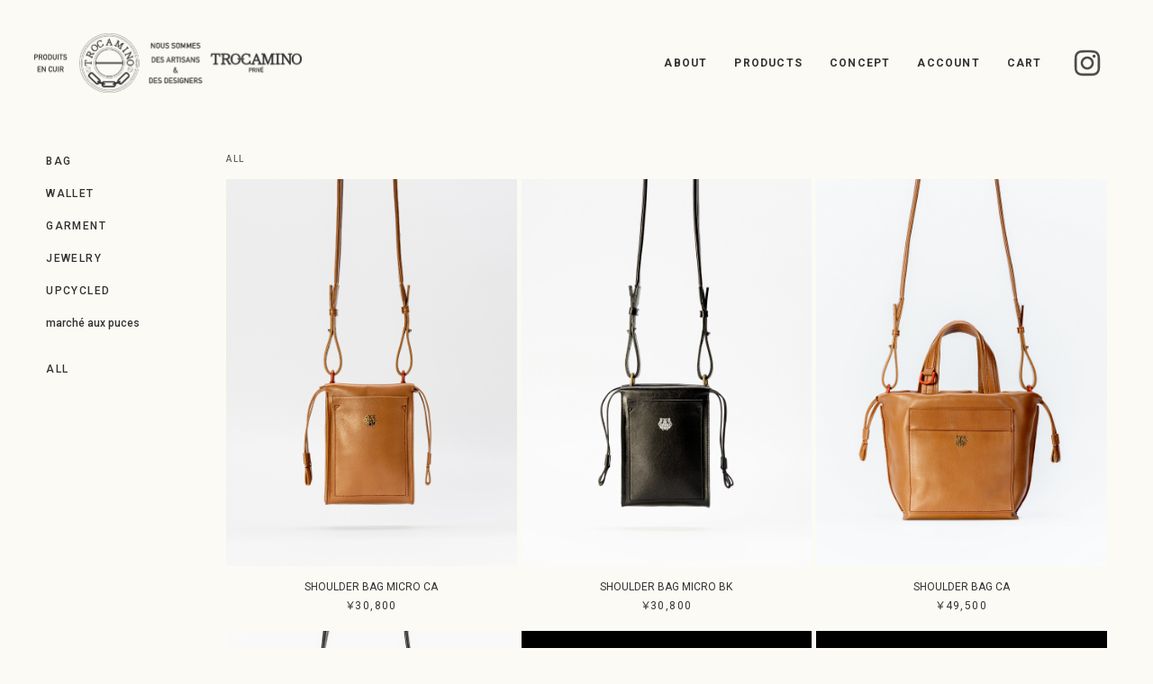

--- FILE ---
content_type: text/html; charset=UTF-8
request_url: https://trocamino.com/store/products/list
body_size: 3659
content:
<!doctype html>
<html lang="ja">
<head prefix="og: https://ogp.me/ns# fb: https://ogp.me/ns/fb# product: https://ogp.me/ns/product#">
    <meta charset="utf-8">
        <meta name="viewport" content="width=device-width, initial-scale=1, shrink-to-fit=no">
    <meta name="eccube-csrf-token" content="bd29a197e55eedef9307.Uxr_gnm-vdj6zp1SFl49qOewmApCXZ23G_w2uQ--1w0.Z3LIzij16a-Qpq09VBh6-bD--WYkb6iDS8te4XfplWMAWcy6PenK6M2BpQ">
    <title>TROCAMINO / LESIGN co. / 全商品</title>
                    
<meta property="og:type" content="article"/>
<meta property="og:site_name" content="TROCAMINO / LESIGN co."/>
                <meta property="og:url" content="https://trocamino.com/store/products/list"/>
    <link rel="canonical" href="https://trocamino.com/store/products/list" />
    
                    <link rel="icon" href="/favicon.ico">
    <link rel="apple-touch-icon" href="/apple-touch-icon-152x152.png" sizes="152x152">
    <link rel="icon" href="/android-chrome-192x192.png" sizes="192x192" type="image/png">
    <link rel="stylesheet" href="https://use.fontawesome.com/releases/v5.3.1/css/all.css" integrity="sha384-mzrmE5qonljUremFsqc01SB46JvROS7bZs3IO2EmfFsd15uHvIt+Y8vEf7N7fWAU" crossorigin="anonymous">
    <link rel="stylesheet" href="/store/html/template/default/assets/css/style.css">
    <link rel="stylesheet" href="/css/style.css?2308066">

    <link rel="stylesheet" href="https://use.typekit.net/nyb4yrj.css">

    <script src="/store/html/bundle/front.bundle.js"></script>
        <script>
        $(function() {
            $.ajaxSetup({
                'headers': {
                    'ECCUBE-CSRF-TOKEN': $('meta[name="eccube-csrf-token"]').attr('content')
                }
            });
        });
    </script>
                    <link rel="stylesheet" href="/store/html/user_data/assets/css/customize.css">

    <!-- Google tag (gtag.js) --> <script async
    src="https://www.googletagmanager.com/gtag/js?id=G-KTQ04FQPN4"></script>
    <script> window.dataLayer = window.dataLayer || []; function
    gtag(){dataLayer.push(arguments);} gtag('js', new Date());
    gtag('config', 'G-KTQ04FQPN4'); </script>

</head>
<body id="page_product_list" class="product_page">
    <div id="wrapper">
                                <!-- ▼ヘッダー -->
            <header>
    <div id="headerContents">
        <h1 id="mainLogoBase"><a href="/"><img src="/images/common/img_logo_1.png" alt="TROCAMINO"></a></h1>
        <div id="headerRight">
            <div id="gNaviSec">
                <div class="inner">
                    <ul>
                        <li><a href="/about/">ABOUT</a></li>
                        <li><a href="/store/products/list">PRODUCTS</a></li>
                        <li><a href="/concept/">CONCEPT</a></li>
                        <li><a href="/store/mypage/">ACCOUNT</a></li>
                        <li><a href="/store/cart/">CART</a></li>
                        <li class="snsIcon"><a href="https://www.instagram.com/trocamino_artisans_designers/" target="_blank"><img src="/images/icon/ico_ig_1.svg" alt="instagram"></a></li>
                    </ul>
                </div>
            </div>
        </div>
    </div>
    <p id="coverOpen"><span id="coverOpenIcon"><span></span></span></p>
</header>

        <!-- ▲ヘッダー -->

            


<!-- コンテンツ -->
        <div id="contents">
            <main id="mainClm">

<div class="ec-layoutRole">

        
                    
                
        <div class="ec-layoutRole__main">
                        
                        <article id="productListSec">
	<div id="productListCategoryClm">
		<div class="categoryList">
			<ul>
				<li><a href="https://trocamino.com/store/products/list?category_id=3">BAG</a></li>
				<li><a href="https://trocamino.com/store/products/list?category_id=4">WALLET</a></li>
				<li><a href="https://trocamino.com/store/products/list?category_id=6">GARMENT</a></li>
				<li><a href="https://trocamino.com/store/products/list?category_id=7">JEWELRY</a></li>
				<li><a href="https://trocamino.com/store/products/list?category_id=8">UPCYCLED</a></li>
				<li class="long"><a href="https://trocamino.com/store/products/list?category_id=9">marché aux puces</a></li>
			</ul>
			<p class="all"><a href="https://trocamino.com/store/products/list">ALL</a></p>
		</div>
		<div id="spCategory">
			<div class="acdSec">
				<p class="switch">Category</p>
				<div class="contents">
					<ul class="spCategoryList">
						<li><a href="https://trocamino.com/store/products/list?category_id=3">BAG</a></li>
						<li><a href="https://trocamino.com/store/products/list?category_id=4">WALLET</a></li>
						<li><a href="https://trocamino.com/store/products/list?category_id=6">GARMENT</a></li>
						<li><a href="https://trocamino.com/store/products/list?category_id=7">JEWELRY</a></li>
						<li><a href="https://trocamino.com/store/products/list?category_id=8">UPCYCLED</a></li>
						<li class="long"><a href="https://trocamino.com/store/products/list?category_id=9">marché aux puces</a></li>
					</ul>
					<p class="all"><a href="https://trocamino.com/store/products/list">ALL</a></p>
				</div>
			</div>
		</div>

	</div>
	<div id="productListListClm">

		

		<div id="crumbList">
			<ul>
				<li id="crumbHome"><a href="https://trocamino.com/store/products/list">ALL</a></li>
											</ul>
		</div>

					<article class="recordList2">
											<section>
							<a href="https://trocamino.com/store/products/detail/32">
								<p class="image">									<img src="/store/html/upload/save_image/1104193330_65461dfa72f57.jpg" alt="SHOULDER BAG MICRO CA" >
								</p>
								<div class="cntBase">
									<p class="name">SHOULDER BAG MICRO CA</p>
								<p class="price">
																			￥30,800
																	</p>
								</div>
							</a>
						</section>
											<section>
							<a href="https://trocamino.com/store/products/detail/31">
								<p class="image">									<img src="/store/html/upload/save_image/1104190529_65461769abdf8.jpg" alt="SHOULDER BAG MICRO BK" >
								</p>
								<div class="cntBase">
									<p class="name">SHOULDER BAG MICRO BK</p>
								<p class="price">
																			￥30,800
																	</p>
								</div>
							</a>
						</section>
											<section>
							<a href="https://trocamino.com/store/products/detail/30">
								<p class="image">									<img src="/store/html/upload/save_image/1105104925_6546f4a5534e1.jpg" alt="SHOULDER BAG CA" >
								</p>
								<div class="cntBase">
									<p class="name">SHOULDER BAG CA</p>
								<p class="price">
																			￥49,500
																	</p>
								</div>
							</a>
						</section>
											<section>
							<a href="https://trocamino.com/store/products/detail/29">
								<p class="image">									<img src="/store/html/upload/save_image/1104192627_65461c530c9f3.jpg" alt="SHOULDER BAG BK" >
								</p>
								<div class="cntBase">
									<p class="name">SHOULDER BAG BK</p>
								<p class="price">
																			￥49,500
																	</p>
								</div>
							</a>
						</section>
											<section>
							<a href="https://trocamino.com/store/products/detail/3">
								<p class="image">									<img src="/store/html/upload/save_image/0805034811_64cd47eba4e3a.jpg" alt="L.W.C.BRECELET GLDxCA SIZE1" >
								</p>
								<div class="cntBase">
									<p class="name">L.W.C.BRECELET GLDxCA SIZE1</p>
								<p class="price">
																			￥27,500
																	</p>
								</div>
							</a>
						</section>
											<section>
							<a href="https://trocamino.com/store/products/detail/2">
								<p class="image">									<img src="/store/html/upload/save_image/0808082828_64d17e1c491c1.jpg" alt="L.W.C.BRECELET SLVxBK SIZE1"  loading="lazy">
								</p>
								<div class="cntBase">
									<p class="name">L.W.C.BRECELET SLVxBK SIZE1</p>
								<p class="price">
																			￥27,500
																	</p>
								</div>
							</a>
						</section>
											<section>
							<a href="https://trocamino.com/store/products/detail/4">
								<p class="image">									<img src="/store/html/upload/save_image/0805031529_64cd4041ce502.jpg" alt="L.W.C.BRECELET GLDxOR SIZE1"  loading="lazy">
								</p>
								<div class="cntBase">
									<p class="name">L.W.C.BRECELET GLDxOR SIZE1</p>
								<p class="price">
																			￥27,500
																	</p>
								</div>
							</a>
						</section>
											<section>
							<a href="https://trocamino.com/store/products/detail/5">
								<p class="image">									<img src="/store/html/upload/save_image/0805034207_64cd467fa9847.jpg" alt="L.W.C.BRECELET SLVxBK SIZE2"  loading="lazy">
								</p>
								<div class="cntBase">
									<p class="name">L.W.C.BRECELET SLVxBK SIZE2</p>
								<p class="price">
																			￥27,500
																	</p>
								</div>
							</a>
						</section>
											<section>
							<a href="https://trocamino.com/store/products/detail/27">
								<p class="image">									<img src="/store/html/upload/save_image/0808105103_64d19f870b039.jpg" alt="T.-CHAIN RIDERS JACKET BK"  loading="lazy">
								</p>
								<div class="cntBase">
									<p class="name">T.-CHAIN RIDERS JACKET BK</p>
								<p class="price">
																			￥418,000
																	</p>
								</div>
							</a>
						</section>
											<section>
							<a href="https://trocamino.com/store/products/detail/28">
								<p class="image">									<img src="/store/html/upload/save_image/0808101500_64d19714f3d13.jpg" alt="NO MOTIF SHIRTS CA"  loading="lazy">
								</p>
								<div class="cntBase">
									<p class="name">NO MOTIF SHIRTS CA</p>
								<p class="price">
																			￥286,000
																	</p>
								</div>
							</a>
						</section>
											<section>
							<a href="https://trocamino.com/store/products/detail/6">
								<p class="image">									<img src="/store/html/upload/save_image/0729231856_64c51fd0113b6.jpg" alt="FOODIE BK"  loading="lazy">
								</p>
								<div class="cntBase">
									<p class="name">FOODIE BK</p>
								<p class="price">
																			￥37,400
																	</p>
								</div>
							</a>
						</section>
											<section>
							<a href="https://trocamino.com/store/products/detail/7">
								<p class="image">									<img src="/store/html/upload/save_image/0804213715_64ccf0fb68482.jpg" alt="FOODIE WH"  loading="lazy">
								</p>
								<div class="cntBase">
									<p class="name">FOODIE WH</p>
								<p class="price">
																			￥37,400
																	</p>
								</div>
							</a>
						</section>
											<section>
							<a href="https://trocamino.com/store/products/detail/9">
								<p class="image">									<img src="/store/html/upload/save_image/0801035334_64c8032e2d39e.jpg" alt="C-NECKED CUT&amp;SAWN WH"  loading="lazy">
								</p>
								<div class="cntBase">
									<p class="name">C-NECKED CUT&amp;SAWN WH</p>
								<p class="price">
																			￥30,800
																	</p>
								</div>
							</a>
						</section>
											<section>
							<a href="https://trocamino.com/store/products/detail/10">
								<p class="image">									<img src="/store/html/upload/save_image/0731030526_64c6a666ac214.jpg" alt="C-NECKED CUT&amp;SAWN BK"  loading="lazy">
								</p>
								<div class="cntBase">
									<p class="name">C-NECKED CUT&amp;SAWN BK</p>
								<p class="price">
																			￥30,800
																	</p>
								</div>
							</a>
						</section>
											<section>
							<a href="https://trocamino.com/store/products/detail/8">
								<p class="image">									<img src="/store/html/upload/save_image/0801032723_64c7fd0b83078.jpg" alt="V-NECKED CUT&amp;SAWN WH"  loading="lazy">
								</p>
								<div class="cntBase">
									<p class="name">V-NECKED CUT&amp;SAWN WH</p>
								<p class="price">
																			￥29,700
																	</p>
								</div>
							</a>
						</section>
											<section>
							<a href="https://trocamino.com/store/products/detail/23">
								<p class="image">									<img src="/store/html/upload/save_image/0731034433_64c6af915afb0.jpg" alt="KRABIAN ANTIQUE BEADS CHARM"  loading="lazy">
								</p>
								<div class="cntBase">
									<p class="name">KRABIAN ANTIQUE BEADS CHARM</p>
								<p class="price">
																			￥19,800
																	</p>
								</div>
							</a>
						</section>
											<section>
							<a href="https://trocamino.com/store/products/detail/22">
								<p class="image">									<img src="/store/html/upload/save_image/0731202039_64c799072b559.jpg" alt="KRABIAN ANTIQUE BEADS CHARM"  loading="lazy">
								</p>
								<div class="cntBase">
									<p class="name">KRABIAN ANTIQUE BEADS CHARM</p>
								<p class="price">
																			￥19,800
																	</p>
								</div>
							</a>
						</section>
											<section>
							<a href="https://trocamino.com/store/products/detail/21">
								<p class="image">									<img src="/store/html/upload/save_image/0731154828_64c7593c2e3de.jpg" alt="KRABIAN ANTIQUE BEADS"  loading="lazy">
								</p>
								<div class="cntBase">
									<p class="name">KRABIAN ANTIQUE BEADS</p>
								<p class="price">
																			￥19,800
																	</p>
								</div>
							</a>
						</section>
											<section>
							<a href="https://trocamino.com/store/products/detail/15">
								<p class="image">									<img src="/store/html/upload/save_image/0803125917_64cb26157fea2.jpg" alt="KARIAN MADE SILVER BANGLE"  loading="lazy">
								</p>
								<div class="cntBase">
									<p class="name">KARIAN MADE SILVER BANGLE</p>
								<p class="price">
																			￥38,500
																	</p>
								</div>
							</a>
						</section>
											<section>
							<a href="https://trocamino.com/store/products/detail/16">
								<p class="image">									<img src="/store/html/upload/save_image/0807184726_64d0bdae00a3b.jpg" alt="KARIAN MADE SILVER BRACELET"  loading="lazy">
								</p>
								<div class="cntBase">
									<p class="name">KARIAN MADE SILVER BRACELET</p>
								<p class="price">
																			￥22,000
																	</p>
								</div>
							</a>
						</section>
								</article>

			



<div class="pager">
    <ul>
                
                
                
                                    <li class="activePage"><a href="/store/products/list?pageno=1"> 1 </a></li>
                                                <li class="ec-pager__item"><a href="/store/products/list?pageno=2"> 2 </a></li>
                    
                
                            <li class="ec-pager__item">
                <a href="/store/products/list?pageno=2">NEXT</a></li>
        
                
    </ul>
</div>



		
		
	</div>
</article>


                                </div>

                    
        
        </div><!-- ec-layoutRole -->

<div class="ec-overlayRole"></div>
<div class="ec-drawerRoleClose"><i class="fas fa-times"></i></div>
<div class="ec-drawerRole">
        </div>


                </main>
            </div>
<!-- /コンテンツ -->
<!-- フッター -->
            <footer>
                <div id="footerContents">

                    <p class="footerBi"><img src="/images/common/img_bi_1.png" alt=""></p>
                    <div class="footerMenu">
                        <ul>
                            <li><a href="/store/products/list">Category</a></li>
                            <li><a href="/tradelaw/" class="long">Shipping and Policies</a></li>
                            <li><a href="/policy/">Privacy Policy</a></li>
                            <li><a href="/form/contact/">Inquire</a></li>
                        </ul>
                    </div>
                    <p id="footerLogoCom"><img src="/images/common/img_logo_com_1.png" alt="LESIGN"></p>
                    <p id="copyright">&copy; Lesign S.P.A. 2023</p>
                </div>
            </footer>
<!-- /フッター -->
        </div>

        <p id="floatingGoTop"><a href="#">ページの先頭へ</a></p>
        <!-- <div id="loadingCoverSec"><div class="inner">Loading...</div></div> -->
        <div id="coverBack"></div>
        <div id="coverMenu">
            <div id="coverUtlList">
                <ul>
                    <li><a href="https://www.instagram.com/trocamino_artisans_designers/" target="_blank"><img src="/images/icon/ico_ig_2.svg" alt="instagram"></a></li>
                </ul>
            </div>
            <div id="coverMenuList">
                <ul>
                    <li><a href="/about/">ABOUT</a></li>
                    <li><a href="/concept/">CONCEPT</a></li>
                    <li><a href="/store/mypage/">ACCOUNT</a></li>
                    <li><a href="/store/cart/">CART</a></li>
                </ul>
            </div>
            <div id="coverCategoryList">
                <p class="title">PRODUCTS</p>
                <div class="categoryListCover">
                    <ul>
                        <li><a href="https://trocamino.com/store/products/list?category_id=3">BAG</a></li>
                        <li><a href="https://trocamino.com/store/products/list?category_id=4">WALLET</a></li>
                        <li><a href="https://trocamino.com/store/products/list?category_id=6">GARMENT</a></li>
                        <li><a href="https://trocamino.com/store/products/list?category_id=7">JEWELRY</a></li>
                        <li><a href="https://trocamino.com/store/products/list?category_id=8">UPCYCLED</a></li>
                        <li class="long"><a href="https://trocamino.com/store/products/list?category_id=9">marché aux puces</a></li>
                    </ul>
                    <p class="all"><a href="https://trocamino.com/store/products/list">ALL</a></p>
                </div>
            </div>
            <p id="coverClose"><span id="coverCloseIcon"></span></p>
        </div>

        <script>
var eccube_lang = {
    'common.delete_confirm': "削除してもよろしいですか?",
    'front.product.out_of_stock': "ただいま品切れ中です。",
};
</script>
        <script src="/store/html/template/default/assets/js/function.js"></script>
        <script src="/store/html/template/default/assets/js/eccube.js"></script>
                                                <script src="/store/html/user_data/assets/js/customize.js"></script>

        <script type="text/javascript" src="/js/jquery.easing.1.3.js"></script>
        <script type="text/javascript" src="/js/boxer/jquery.fs.boxer.js"></script>
        <script type="text/javascript" src="/js/main.js?2308061"></script>
    </body>
</html>


--- FILE ---
content_type: text/css
request_url: https://trocamino.com/css/style.css?2308066
body_size: 26047
content:
@charset "UTF-8";
@import url("https://fonts.googleapis.com/css?family=Noto+Sans+JP:300,400,500&display=swap");
@import url("https://fonts.googleapis.com/css2?family=Playfair+Display:ital,wght@0,400;0,500;1,400;1,500&family=Roboto:ital,wght@0,100;0,300;0,400;0,500;0,700;1,100;1,300;1,400;1,500;1,700&display=swap");
@import "../js/boxer/jquery.fs.boxer.css";
/* all device
-------------------------------------------------- */
@media all {
		/**
		* Noto Sans CJK JP: https://www.google.com/get/noto/#sans-jpan
		* Noto Sans JP: https://fonts.google.com/earlyaccess#Noto+Sans+JP
		*/
		html, body, div, span, applet, object, iframe,
		h1, h2, h3, h4, h5, h6, p, blockquote, pre,
		a, abbr, acronym, address, big, cite, code,
		del, dfn, em, img, ins, kbd, q, s, samp,
		small, strike, strong, sub, sup, tt, var,
		b, u, i, center,
		dl, dt, dd, ol, ul, li,
		fieldset, form, label, legend,
		table, caption, tbody, tfoot, thead, tr, th, td,
		article, aside, canvas, details, embed,
		figure, figcaption, footer, header, hgroup,
		menu, nav, output, ruby, section, summary,
		time, mark, audio, video {
				margin: 0;
				padding: 0;
				border: 0;
				font: inherit;
				font-size: 100%;
				vertical-align: baseline;
		}
		html {
				line-height: 1;
		}
		ol, ul {
				list-style: none;
		}
		table {
				border-collapse: collapse;
				border-spacing: 0;
		}
		caption, th, td {
				text-align: left;
				font-weight: normal;
				vertical-align: middle;
		}
		q, blockquote {
				quotes: none;
		}
		q:before, q:after, blockquote:before, blockquote:after {
				content: "";
				content: none;
		}
		a img {
				border: none;
		}
		article, aside, details, figcaption, figure, footer, header, hgroup, main, menu, nav, section, summary {
				display: block;
		}
		input[type=radio],
		input[type=checkbox] {
				-moz-appearance: none;
				-webkit-appearance: none;
				display: inline-block;
				vertical-align: middle;
				outline: none;
				position: relative;
				z-index: 2;
				width: 20px;
				height: 20px;
				margin: 0px 0.8em;
				border: none;
				cursor: pointer;
		}
		input[type=radio]::before,
		input[type=checkbox]::before {
				content: "";
				display: block;
				width: 20px;
				height: 20px;
				border-radius: 100%;
				position: absolute;
				top: 0px;
				left: 0px;
				z-index: 1;
				border: 1px solid #d2d2d2;
				-webkit-box-sizing: border-box;
				        box-sizing: border-box;
		}
		input[type=radio]:checked,
		input[type=checkbox]:checked {
				display: inline-block;
				vertical-align: middle;
				width: 20px;
				height: 20px;
				border-radius: 100%;
				background-color: #52cc87;
				-webkit-animation: zoom 0.4s forwards;
				        animation: zoom 0.4s forwards;
		}
		input[type=radio]:checked::before,
		input[type=checkbox]:checked::before {
				content: "";
				position: absolute;
				display: block;
				width: 20px;
				height: 20px;
				border: none;
				background-image: url(../images/icon/ico_check_1.svg);
				background-repeat: no-repeat;
				background-position: center center;
				background-size: cover;
		}
		@-webkit-keyframes zoom {
				0% {
						-webkit-transform: scale(0);
						        transform: scale(0);
				}
				50% {
						-webkit-transform: scale(1.3);
						        transform: scale(1.3);
				}
				100% {
						-webkit-transform: scale(1);
						        transform: scale(1);
				}
		}
		@keyframes zoom {
				0% {
						-webkit-transform: scale(0);
						        transform: scale(0);
				}
				50% {
						-webkit-transform: scale(1.3);
						        transform: scale(1.3);
				}
				100% {
						-webkit-transform: scale(1);
						        transform: scale(1);
				}
		}
		input, label {
				vertical-align: middle;
				margin: 0px;
				-webkit-appearance: none;
		}
		input[type=text],
		input[type=password],
		input[type=tel],
		input[type=email],
		select,
		textarea {
				margin: 0px;
				border: 1px solid #aaa;
				-webkit-box-sizing: border-box;
				        box-sizing: border-box;
				border-radius: 0px;
				outline: none;
		}
		.formItemName {
				color: #666;
		}
		.accompany {
				color: #1f66a3;
		}
		.example {
				color: #999;
		}
		.attention {
				color: #666;
		}
		.est {
				color: #c00;
		}
		.ruleBase {
				margin: 0px auto;
				border: 1px solid #ccc;
				overflow: auto;
				text-align: left;
		}
		.formFilePreview img {
				display: block;
				width: auto;
				height: auto;
				max-width: 100%;
				max-height: 240px;
		}
		.btnFileDel {
				cursor: pointer;
		}
		.btnArea ul {
				display: -webkit-box;
				display: -ms-flexbox;
				display: flex;
				-webkit-box-pack: center;
				    -ms-flex-pack: center;
				        justify-content: center;
				gap: 20px;
		}
		.btnArea ul li input {
				vertical-align: top;
		}
		.titError {
				margin-bottom: 10px;
		}
		.titError img {
				height: 50px;
				width: auto;
		}
		.errorCol input[type=text].errorItem,
		.errorCol input[type=password].errorItem,
		.errorCol textarea.errorItem,
		.errorCol select.errorItem,
		input[type=text].errorItem,
		input[type=password].errorItem,
		textarea.errorItem,
		select.errorItem {
				border: 2px solid #aaa;
				background-color: #fee;
		}
		#errorArea ul li {
				position: relative;
		}
		#errorArea ul li::before {
				content: "";
				position: absolute;
				top: 50%;
				display: block;
				background-image: url("../images/icon/ico_error.svg");
				background-repeat: no-repeat;
				background-position: center center;
				background-size: 100% auto;
		}
		html {
				height: 100%;
				font-size: 62.5%;
		}
		body {
				background-color: #FCFAF4;
				font-family: YakuHanJP, "Roboto", "Noto Sans JP", "游ゴシック", YuGothic, "ヒラギノ角ゴ ProN W3", "Hiragino Kaku Gothic ProN", "メイリオ", Meiryo, sans-serif;
				color: #333;
				-webkit-font-feature-settings: "palt";
				        font-feature-settings: "palt";
				letter-spacing: 0.1em;
		}
		main {
				-webkit-box-flex: 1;
				    -ms-flex: 1;
				        flex: 1;
		}
		a {
				color: #900;
				-webkit-transition-duration: 0.4s;
				        transition-duration: 0.4s;
				-webkit-transition-property: color;
				transition-property: color;
				text-decoration: none;
		}
		a:hover, a:active, a:focus {
				color: #ff3333;
		}
		a.underline {
				text-decoration: underline;
		}
		table {
				width: 100%;
				border-collapse: collapse;
				border: 1px solid #ccc;
		}
		table th {
				border-collapse: collapse;
				border: 1px solid #ccc;
				padding: 7px 10px;
				text-align: center;
				background-color: #f5f5f5;
				color: #333;
				font-weight: normal;
		}
		table td {
				border-collapse: collapse;
				border: 1px solid #ccc;
				padding: 7px 10px;
		}
		em {
				font-style: normal;
				font-weight: bold;
		}
		sup, sub {
				height: 0;
				line-height: 1;
				vertical-align: baseline;
				_vertical-align: bottom;
				position: relative;
		}
		sup {
				bottom: 1ex;
		}
		sub {
				top: 0.5ex;
		}
		#headerTopics {
				background-color: #222;
				color: #fff;
				text-align: center;
				font-family: "futura-pt", sans-serif;
				font-weight: 400;
				font-style: normal;
		}
		header #headerContents {
				display: -webkit-box;
				display: -ms-flexbox;
				display: flex;
				-webkit-box-align: center;
				    -ms-flex-align: center;
				        align-items: center;
				-ms-flex-line-pack: center;
				    align-content: center;
				-webkit-box-sizing: border-box;
				        box-sizing: border-box;
				margin: 0px auto;
		}
		header #headerContents #mainLogoBase img {
				display: block;
		}
		header #coverOpen {
				position: absolute;
				display: block;
				width: 60px;
				height: 60px;
				padding-left: 15px;
				padding-top: 18px;
				-webkit-box-sizing: border-box;
				        box-sizing: border-box;
		}
		header #coverOpenIcon {
				position: relative;
				display: block;
				width: 30px;
				height: 24px;
		}
		header #coverOpenIcon span, header #coverOpenIcon::before, header #coverOpenIcon::after {
				content: "";
				display: block;
				position: absolute;
				width: 30px;
				height: 2px;
				background-color: #333;
				border-radius: 2px;
		}
		header #coverOpenIcon span {
				top: 11px;
		}
		header #coverOpenIcon::before {
				top: 0;
		}
		header #coverOpenIcon::after {
				bottom: 0;
		}
		#wrapper {
				display: -webkit-box;
				display: -ms-flexbox;
				display: flex;
				-webkit-box-orient: vertical;
				-webkit-box-direction: normal;
				    -ms-flex-flow: column;
				        flex-flow: column;
				min-height: 100vh;
				-webkit-box-sizing: border-box;
				        box-sizing: border-box;
		}
		#contents {
				-webkit-box-flex: 1;
				    -ms-flex: 1;
				        flex: 1;
				-webkit-box-sizing: border-box;
				        box-sizing: border-box;
		}
		footer {
				clear: both;
				width: 100%;
		}
		#footerContents {
				width: 100%;
				margin: 0px auto;
				-webkit-box-sizing: border-box;
				        box-sizing: border-box;
		}
		#footerContents::after {
				content: "";
				display: block;
				clear: both;
		}
		#footerContents .footerBi {
				display: -webkit-box;
				display: -ms-flexbox;
				display: flex;
				-webkit-box-pack: center;
				    -ms-flex-pack: center;
				        justify-content: center;
		}
		#footerContents .footerBi img {
				display: block;
				height: auto;
		}
		#footerContents #footerLogoCom {
				display: -webkit-box;
				display: -ms-flexbox;
				display: flex;
				-webkit-box-pack: center;
				    -ms-flex-pack: center;
				        justify-content: center;
		}
		#footerContents #footerLogoCom img {
				display: block;
				height: auto;
		}
		#copyright {
				display: -webkit-box;
				display: -ms-flexbox;
				display: flex;
				-webkit-box-pack: center;
				    -ms-flex-pack: center;
				        justify-content: center;
				-webkit-box-align: center;
				    -ms-flex-align: center;
				        align-items: center;
				-ms-flex-line-pack: center;
				    align-content: center;
				font-family: "Playfair Display";
				font-weight: 400;
				font-size: 10px;
				font-size: 1rem;
				line-height: auto;
				color: #333;
		}
		#floatingGoTop {
				position: fixed;
				z-index: 10000;
				bottom: 30px;
				right: 30px;
				opacity: 0;
				-webkit-transition-duration: 0.4s;
				        transition-duration: 0.4s;
				-webkit-transition-property: opacity;
				transition-property: opacity;
		}
		#floatingGoTop.active {
				opacity: 1;
		}
		#floatingGoTop a {
				display: -webkit-box;
				display: -ms-flexbox;
				display: flex;
				-ms-flex-wrap: wrap;
				    flex-wrap: wrap;
				-webkit-box-pack: center;
				    -ms-flex-pack: center;
				        justify-content: center;
				-ms-flex-line-pack: center;
				    align-content: center;
				-webkit-box-align: center;
				    -ms-flex-align: center;
				        align-items: center;
				background-color: rgba(0, 0, 0, 0.4);
				text-indent: 100%;
				white-space: nowrap;
				overflow: hidden;
				-webkit-transition: all 0.4s;
				transition: all 0.4s;
		}
		#floatingGoTop a br {
				display: none;
		}
		#floatingGoTop a:hover {
				opacity: 0.6;
		}
		#floatingGoTop a::after {
				content: "";
				display: block;
				border-top: 1px solid #fff;
				border-left: 1px solid #fff;
				-webkit-transform: rotate(45deg);
				    -ms-transform: rotate(45deg);
				        transform: rotate(45deg);
		}
		#coverBack {
				position: fixed;
				width: 100vw;
				height: 100vh;
				top: 0;
				left: 100vw;
				z-index: 14999;
		}
		#coverBack.active {
				left: 0;
		}
		#coverClose {
				position: absolute;
				top: 15px;
				right: 15px;
				display: block;
				width: 50px;
				height: 50px;
				padding-top: 23px;
				padding-left: 10px;
				-webkit-box-sizing: border-box;
				        box-sizing: border-box;
		}
		.footerMenu ul li a {
				display: -webkit-box;
				display: -ms-flexbox;
				display: flex;
				-ms-flex-wrap: nowrap;
				    flex-wrap: nowrap;
				-webkit-box-pack: center;
				    -ms-flex-pack: center;
				        justify-content: center;
				-ms-flex-line-pack: center;
				    align-content: center;
				-webkit-box-align: center;
				    -ms-flex-align: center;
				        align-items: center;
				width: 100%;
				-webkit-box-sizing: border-box;
				        box-sizing: border-box;
				font-family: "Roboto";
				font-weight: 700;
				-webkit-transition-duration: 0.4s;
				        transition-duration: 0.4s;
				-webkit-transition-property: opacity;
				transition-property: opacity;
				color: #333;
				white-space: nowrap;
		}
		.footerMenu ul li a.long {
				letter-spacing: 0;
		}
		.footerMenu ul li a:hover {
				opacity: 0.5;
		}
		#crumbList ul {
				display: block;
				position: relative;
				margin: 0px auto;
				-webkit-box-sizing: border-box;
				        box-sizing: border-box;
				display: -webkit-box;
				display: -ms-flexbox;
				display: flex;
				-webkit-box-pack: start;
				    -ms-flex-pack: start;
				        justify-content: flex-start;
				-webkit-box-align: center;
				    -ms-flex-align: center;
				        align-items: center;
				font-family: "Roboto";
				font-weight: 500;
		}
		#crumbList ul::after {
				content: "";
				display: block;
				clear: both;
		}
		#crumbList li {
				display: -webkit-box;
				display: -ms-flexbox;
				display: flex;
				-webkit-box-pack: start;
				    -ms-flex-pack: start;
				        justify-content: flex-start;
				-webkit-box-align: center;
				    -ms-flex-align: center;
				        align-items: center;
		}
		#crumbList li::before {
				content: ">";
				margin-left: 0.5em;
				margin-right: 0.5em;
				color: #999;
		}
		#crumbList li:first-child::before {
				display: none;
		}
		#crumbList li a:link, #crumbList li a:visited {
				text-decoration: none;
				color: #666;
		}
		#crumbList li a:hover {
				text-decoration: underline;
		}
		.linkStyle1 {
				color: #333;
				-webkit-transition-duration: 0.4s;
				        transition-duration: 0.4s;
				-webkit-transition-property: color;
				transition-property: color;
				text-decoration: none;
				text-decoration: underline;
		}
		.linkStyle1:hover, .linkStyle1:active, .linkStyle1:focus {
				color: gray;
		}
		.linkStyle2 {
				color: #333;
				-webkit-transition-duration: 0.4s;
				        transition-duration: 0.4s;
				-webkit-transition-property: color;
				transition-property: color;
				text-decoration: none;
		}
		.linkStyle2:hover, .linkStyle2:active, .linkStyle2:focus {
				color: gray;
		}
		.titType1 {
				text-align: center;
				letter-spacing: 0.1em;
				font-family: "Playfair Display";
				font-weight: 400;
		}
		.titType2 {
				border: 1px solid #666;
				font-family: "Playfair Display";
				font-weight: 400;
		}
		.titPage1 {
				text-align: center;
				letter-spacing: 0.1em;
				font-family: "Playfair Display";
				font-weight: 400;
		}
		.titMypage1 {
				text-align: center;
				font-family: "Playfair Display";
				font-weight: 400;
				border-bottom: 1px solid #ccc;
		}
		.titStatus {
				font-weight: 700;
				text-align: center;
		}
		.titCaution {
				font-weight: 700;
				text-align: center;
				padding-bottom: 30px;
				font-size: 18px;
				font-size: 1.8rem;
				line-height: 1.5;
				color: #c44;
		}
		.titWithBtn1 {
				display: -webkit-box;
				display: -ms-flexbox;
				display: flex;
				-webkit-box-pack: justify;
				    -ms-flex-pack: justify;
				        justify-content: space-between;
				-webkit-box-align: center;
				    -ms-flex-align: center;
				        align-items: center;
		}
		/* レイアウト*/
		.secInner {
				margin: 0px auto;
				-webkit-box-sizing: border-box;
				        box-sizing: border-box;
		}
		.secInner::after {
				content: "";
				display: block;
				clear: both;
		}
		.formInfo2 {
				border: 1px solid #c44;
		}
		.campleteBox {
				-webkit-box-sizing: border-box;
				        box-sizing: border-box;
				margin: 0 auto;
		}
		.orderNoBox {
				border: 1px solid #666;
				width: -webkit-fit-content;
				width: -moz-fit-content;
				width: fit-content;
				margin: 0 auto;
		}
		.messageBox1 {
				margin: 0 auto;
		}
		.btn1 {
				-webkit-appearance: none;
				display: inline-block;
				vertical-align: middle;
				color: #fff;
				background-color: #8D8579;
				border: none;
				cursor: pointer;
				text-decoration: none;
				border-radius: 0px;
				color: #fff;
				-webkit-transition-duration: 0.4s;
				        transition-duration: 0.4s;
				-webkit-transition-property: color;
				transition-property: color;
				text-decoration: none;
				transition-duration: 0.4s;
				-webkit-transition-property: background-color;
				transition-property: background-color;
				padding: 0;
				font-weight: 400;
		}
		.btn1:hover {
				color: #fff;
		}
		.btn1:active {
				color: #fff;
		}
		.btn1:visited {
				color: #fff;
		}
		.btn1:focus {
				color: #fff;
		}
		.btn1 span {
				display: -webkit-box;
				display: -ms-flexbox;
				display: flex;
				-webkit-box-pack: center;
				    -ms-flex-pack: center;
				        justify-content: center;
				-webkit-box-align: center;
				    -ms-flex-align: center;
				        align-items: center;
				-ms-flex-line-pack: center;
				    align-content: center;
				min-width: 200px;
				min-height: 50px;
				padding: 10px 20px;
				-webkit-box-sizing: border-box;
				        box-sizing: border-box;
		}
		.btn1:hover {
				color: #fff;
				background-color: rgba(141, 133, 121, 0.7);
				border: none;
		}
		.btn1 span {
				font-size: 13px;
				font-size: 1.3rem;
				line-height: 1.5;
		}
		.btn1.dis {
				background-color: #999;
				color: #fff;
		}
		.btn2 {
				-webkit-appearance: none;
				display: inline-block;
				vertical-align: middle;
				color: #fff;
				background-color: #8D8579;
				border: none;
				cursor: pointer;
				text-decoration: none;
				border-radius: 0px;
				color: #fff;
				-webkit-transition-duration: 0.4s;
				        transition-duration: 0.4s;
				-webkit-transition-property: color;
				transition-property: color;
				text-decoration: none;
				transition-duration: 0.4s;
				-webkit-transition-property: background-color;
				transition-property: background-color;
				padding: 0;
				font-weight: 400;
		}
		.btn2:hover {
				color: #fff;
		}
		.btn2:active {
				color: #fff;
		}
		.btn2:visited {
				color: #fff;
		}
		.btn2:focus {
				color: #fff;
		}
		.btn2 span {
				display: -webkit-box;
				display: -ms-flexbox;
				display: flex;
				-webkit-box-pack: center;
				    -ms-flex-pack: center;
				        justify-content: center;
				-webkit-box-align: center;
				    -ms-flex-align: center;
				        align-items: center;
				-ms-flex-line-pack: center;
				    align-content: center;
				min-width: 200px;
				min-height: 50px;
				padding: 10px 20px;
				-webkit-box-sizing: border-box;
				        box-sizing: border-box;
		}
		.btn2:hover {
				color: #fff;
				background-color: rgba(141, 133, 121, 0.7);
				border: none;
		}
		.btn2 span {
				font-size: 13px;
				font-size: 1.3rem;
				line-height: 1.5;
		}
		.btn3 {
				-webkit-appearance: none;
				display: inline-block;
				vertical-align: middle;
				color: #fff;
				background-color: #8D8579;
				border: none;
				cursor: pointer;
				text-decoration: none;
				border-radius: 0px;
				color: #fff;
				-webkit-transition-duration: 0.4s;
				        transition-duration: 0.4s;
				-webkit-transition-property: color;
				transition-property: color;
				text-decoration: none;
				transition-duration: 0.4s;
				-webkit-transition-property: background-color;
				transition-property: background-color;
		}
		.btn3:hover {
				color: #fff;
		}
		.btn3:active {
				color: #fff;
		}
		.btn3:visited {
				color: #fff;
		}
		.btn3:focus {
				color: #fff;
		}
		.btn3 span {
				display: -webkit-box;
				display: -ms-flexbox;
				display: flex;
				-webkit-box-pack: center;
				    -ms-flex-pack: center;
				        justify-content: center;
				-webkit-box-align: center;
				    -ms-flex-align: center;
				        align-items: center;
				-ms-flex-line-pack: center;
				    align-content: center;
				min-width: 200px;
				min-height: 50px;
				padding: 10px 20px;
				-webkit-box-sizing: border-box;
				        box-sizing: border-box;
		}
		.btn3:hover {
				color: #fff;
				background-color: rgba(141, 133, 121, 0.7);
				border: none;
		}
		.btnCart1 {
				-webkit-appearance: none;
				display: inline-block;
				vertical-align: middle;
				color: #fff;
				background-color: #8D8579;
				border: none;
				cursor: pointer;
				text-decoration: none;
				border-radius: 0px;
				color: #fff;
				-webkit-transition-duration: 0.4s;
				        transition-duration: 0.4s;
				-webkit-transition-property: color;
				transition-property: color;
				text-decoration: none;
				transition-duration: 0.4s;
				-webkit-transition-property: background-color;
				transition-property: background-color;
		}
		.btnCart1:hover {
				color: #fff;
		}
		.btnCart1:active {
				color: #fff;
		}
		.btnCart1:visited {
				color: #fff;
		}
		.btnCart1:focus {
				color: #fff;
		}
		.btnCart1 span {
				display: -webkit-box;
				display: -ms-flexbox;
				display: flex;
				-webkit-box-pack: center;
				    -ms-flex-pack: center;
				        justify-content: center;
				-webkit-box-align: center;
				    -ms-flex-align: center;
				        align-items: center;
				-ms-flex-line-pack: center;
				    align-content: center;
				min-width: 200px;
				min-height: 50px;
				padding: 10px 20px;
				-webkit-box-sizing: border-box;
				        box-sizing: border-box;
		}
		.btnCart1:hover {
				color: #fff;
				background-color: rgba(141, 133, 121, 0.7);
				border: none;
		}
		.btnCart2 {
				-webkit-appearance: none;
				display: inline-block;
				vertical-align: middle;
				color: #fff;
				background-color: #8D8579;
				border: none;
				cursor: pointer;
				text-decoration: none;
				border-radius: 0px;
				color: #fff;
				-webkit-transition-duration: 0.4s;
				        transition-duration: 0.4s;
				-webkit-transition-property: color;
				transition-property: color;
				text-decoration: none;
				transition-duration: 0.4s;
				-webkit-transition-property: background-color;
				transition-property: background-color;
				width: 100%;
		}
		.btnCart2:hover {
				color: #fff;
		}
		.btnCart2:active {
				color: #fff;
		}
		.btnCart2:visited {
				color: #fff;
		}
		.btnCart2:focus {
				color: #fff;
		}
		.btnCart2 span {
				display: -webkit-box;
				display: -ms-flexbox;
				display: flex;
				-webkit-box-pack: center;
				    -ms-flex-pack: center;
				        justify-content: center;
				-webkit-box-align: center;
				    -ms-flex-align: center;
				        align-items: center;
				-ms-flex-line-pack: center;
				    align-content: center;
				min-width: 200px;
				min-height: 50px;
				padding: 10px 20px;
				-webkit-box-sizing: border-box;
				        box-sizing: border-box;
		}
		.btnCart2:hover {
				color: #fff;
				background-color: rgba(141, 133, 121, 0.7);
				border: none;
		}
		.btnForm1 {
				-webkit-appearance: none;
				display: inline-block;
				vertical-align: middle;
				color: #fff;
				background-color: #8D8579;
				border: none;
				cursor: pointer;
				text-decoration: none;
				border-radius: 0px;
				color: #fff;
				-webkit-transition-duration: 0.4s;
				        transition-duration: 0.4s;
				-webkit-transition-property: color;
				transition-property: color;
				text-decoration: none;
				transition-duration: 0.4s;
				-webkit-transition-property: background-color;
				transition-property: background-color;
				position: relative;
				transition-duration: 0.4s;
				-webkit-transition-property: opacity;
				transition-property: opacity;
		}
		.btnForm1:hover {
				color: #fff;
		}
		.btnForm1:active {
				color: #fff;
		}
		.btnForm1:visited {
				color: #fff;
		}
		.btnForm1:focus {
				color: #fff;
		}
		.btnForm1 span {
				display: -webkit-box;
				display: -ms-flexbox;
				display: flex;
				-webkit-box-pack: center;
				    -ms-flex-pack: center;
				        justify-content: center;
				-webkit-box-align: center;
				    -ms-flex-align: center;
				        align-items: center;
				-ms-flex-line-pack: center;
				    align-content: center;
				min-width: 200px;
				min-height: 50px;
				padding: 10px 20px;
				-webkit-box-sizing: border-box;
				        box-sizing: border-box;
		}
		.btnForm1:hover {
				color: #fff;
				background-color: #8D8579;
				border: none;
		}
		.btnForm1::after {
				content: "";
				position: absolute;
				display: block;
				top: 50%;
				right: 25px;
				margin-top: -6px;
				width: 10px;
				height: 10px;
				border: 2px solid #fff;
				border-left: none;
				border-bottom: none;
				-webkit-transform: rotate(45deg);
				    -ms-transform: rotate(45deg);
				        transform: rotate(45deg);
		}
		.btnForm1:hover {
				opacity: 0.7;
		}
		.btnFormReturn1 {
				-webkit-appearance: none;
				display: inline-block;
				vertical-align: middle;
				color: #fff;
				background-color: #999;
				border: none;
				cursor: pointer;
				text-decoration: none;
				border-radius: 0px;
				color: #fff;
				-webkit-transition-duration: 0.4s;
				        transition-duration: 0.4s;
				-webkit-transition-property: color;
				transition-property: color;
				text-decoration: none;
				transition-duration: 0.4s;
				-webkit-transition-property: background-color;
				transition-property: background-color;
				position: relative;
				transition-duration: 0.4s;
				-webkit-transition-property: opacity;
				transition-property: opacity;
		}
		.btnFormReturn1:hover {
				color: #fff;
		}
		.btnFormReturn1:active {
				color: #fff;
		}
		.btnFormReturn1:visited {
				color: #fff;
		}
		.btnFormReturn1:focus {
				color: #fff;
		}
		.btnFormReturn1 span {
				display: -webkit-box;
				display: -ms-flexbox;
				display: flex;
				-webkit-box-pack: center;
				    -ms-flex-pack: center;
				        justify-content: center;
				-webkit-box-align: center;
				    -ms-flex-align: center;
				        align-items: center;
				-ms-flex-line-pack: center;
				    align-content: center;
				min-width: 200px;
				min-height: 50px;
				padding: 10px 20px;
				-webkit-box-sizing: border-box;
				        box-sizing: border-box;
		}
		.btnFormReturn1:hover {
				color: #fff;
				background-color: #999;
				border: none;
		}
		.btnFormReturn1::after {
				content: "";
				position: absolute;
				display: block;
				top: 50%;
				left: 25px;
				margin-top: -6px;
				width: 10px;
				height: 10px;
				border: 2px solid #fff;
				border-left: none;
				border-bottom: none;
				-webkit-transform: rotate(-135deg);
				    -ms-transform: rotate(-135deg);
				        transform: rotate(-135deg);
		}
		.btnFormReturn1:hover {
				opacity: 0.7;
		}
		.oListDefault > li {
				list-style-type: decimal;
				margin-left: 2.2em;
				margin-bottom: 1em;
		}
		.oListDefault > li > ol {
				margin-top: 10px;
				margin-bottom: 20px;
		}
		.oListDefault > li > ol > li {
				counter-increment: cnt;
				position: relative;
				margin-left: 2.5em;
				margin-bottom: 0.5em;
		}
		.oListDefault > li > ol > li::before {
				content: "(" counter(cnt) ")";
				display: inline-block;
				margin-left: -3.5em;
				width: 3em;
				text-align: right;
				position: absolute;
				top: 0;
				left: 0;
		}
		.list1 li {
				display: block;
				padding-left: 1.5em;
				margin-bottom: 5px;
		}
		.list1 li::before {
				display: block;
				float: left;
				content: "●";
				margin-left: -1.5em;
				width: 1em;
				text-align: center;
		}
		.astList {
				display: inline-block;
				vertical-align: middle;
		}
		.astList li {
				position: relative;
				padding-left: 1.5em;
				margin-bottom: 0.3em;
		}
		.astList li::before {
				content: "※ ";
				position: absolute;
				left: 0px;
		}
		.astList li:last-child {
				margin-bottom: 0px;
		}
		.astNumList {
				display: inline-block;
				vertical-align: middle;
		}
		.astNumList li {
				position: relative;
				padding-left: 2.3em;
				margin-bottom: 0.3em;
		}
		.astNumList li .num {
				position: absolute;
				left: 1.2em;
		}
		.astNumList li::before {
				content: "※";
				position: absolute;
				left: 0px;
		}
		.astNumList li:last-child {
				margin-bottom: 0px;
		}
		.recordList1 {
				display: -ms-grid;
				display: grid;
		}
		.recordList1 > section .fadeImage,
		.recordList1 > section .image,
		.recordList1 > section .imageCover {
				width: 100%;
				aspect-ratio: 3/4;
				position: absolute;
				left: 0;
				top: 0;
				overflow: hidden;
				-webkit-transition-duration: 0.8s;
				        transition-duration: 0.8s;
				-webkit-transition-property: opacity;
				transition-property: opacity;
		}
		.recordList1 > section .fadeImage img,
		.recordList1 > section .fadeImage video,
		.recordList1 > section .image img,
		.recordList1 > section .image video,
		.recordList1 > section .imageCover img,
		.recordList1 > section .imageCover video {
				display: block;
				width: 100%;
				height: 100%;
				-o-object-fit: cover;
				   object-fit: cover;
				-webkit-transition-duration: 10s;
				        transition-duration: 10s;
				-webkit-transition-property: -webkit-transform;
				transition-property: -webkit-transform;
				transition-property: transform;
				transition-property: transform, -webkit-transform;
		}
		.recordList1 > section .recordInner {
				position: relative;
				width: 100%;
				aspect-ratio: 3/4;
				display: -webkit-box;
				display: -ms-flexbox;
				display: flex;
		}
		.recordList1 > section .recordInner:hover .fadeImage {
				opacity: 0.7;
		}
		.recordList1 > section .recordInner:hover .imageCover {
				opacity: 0;
		}
		.recordList1 > section .recordInner:hover .image img {
				-webkit-transform: scale(1.1);
				    -ms-transform: scale(1.1);
				        transform: scale(1.1);
		}
		.recordList1 > section .cntBase {
				position: absolute;
				display: -webkit-box;
				display: -ms-flexbox;
				display: flex;
				-webkit-box-pack: start;
				    -ms-flex-pack: start;
				        justify-content: flex-start;
				-webkit-box-align: start;
				    -ms-flex-align: start;
				        align-items: flex-start;
				-webkit-box-sizing: border-box;
				        box-sizing: border-box;
				width: 100%;
				height: 100%;
				left: 0;
				top: 0;
		}
		.recordList1 > section .cntBase .text {
				font-family: "proxima-soft", sans-serif;
				font-weight: 400;
				font-style: normal;
				letter-spacing: 0.2em;
		}
		.recordList1 > section .cntBase .colorWhite {
				color: #fff;
		}
		.recordList1 > section .cntBase .colorBlack {
				color: #333;
		}
		.recordList2 {
				display: -ms-grid;
				display: grid;
		}
		.recordList2 section a {
				display: block;
				color: #333;
		}
		.recordList2 section .image {
				width: 100%;
		}
		.recordList2 section .image img {
				display: block;
				width: 100%;
				aspect-ratio: 3/4;
				-o-object-fit: cover;
				   object-fit: cover;
		}
		.recordList2 section .cntBase {
				text-align: center;
		}
		.recordList2 section .cntBase .name {
				letter-spacing: 0;
		}
		.recordList3 {
				display: -ms-grid;
				display: grid;
		}
		.recordList3 > section .recordInner {
				position: relative;
				width: 100%;
				aspect-ratio: 3/4;
				display: -webkit-box;
				display: -ms-flexbox;
				display: flex;
		}
		.recordList3 > section .recordInner:hover .imageCover {
				opacity: 0;
		}
		.recordList3 > section .recordInner:hover .image img {
				-webkit-transform: scale(1.1);
				    -ms-transform: scale(1.1);
				        transform: scale(1.1);
		}
		.recordList3 > section .image {
				width: 100%;
				aspect-ratio: 3/4;
				position: absolute;
				left: 0;
				top: 0;
				overflow: hidden;
				-webkit-transition-duration: 0.8s;
				        transition-duration: 0.8s;
				-webkit-transition-property: opacity;
				transition-property: opacity;
		}
		.recordList3 > section .image img {
				display: block;
				width: 100%;
				height: 100%;
				-o-object-fit: cover;
				   object-fit: cover;
				-webkit-transition-duration: 10s;
				        transition-duration: 10s;
				-webkit-transition-property: -webkit-transform;
				transition-property: -webkit-transform;
				transition-property: transform;
				transition-property: transform, -webkit-transform;
		}
		.recordList3 > section .cntBase {
				position: absolute;
				display: -webkit-box;
				display: -ms-flexbox;
				display: flex;
				-webkit-box-pack: center;
				    -ms-flex-pack: center;
				        justify-content: center;
				-webkit-box-align: center;
				    -ms-flex-align: center;
				        align-items: center;
				width: 100%;
				height: 100%;
				left: 0;
				top: 0;
		}
		.recordList3 > section .cntBase .text {
				font-family: "Playfair Display";
				font-weight: 400;
		}
		.recordList3 > section .cntBase .colorWhite {
				color: #fff;
		}
		.recordList3 > section .cntBase .colorBlack {
				color: #333;
		}
		.docList1 > dl > dt {
				color: #333;
		}
		.docList2 > dl > dt {
				font-weight: bold;
				border-bottom: 1px solid #999;
		}
		.termBox {
				border: 1px solid #ccc;
				background-color: #fcfcfc;
				border-radius: 10px;
				overflow: hidden;
		}
		.termBox .boxTitle {
				font-weight: bold;
				border-bottom: 1px solid #ccc;
				background-color: #ddd;
		}
		/* テーブル */
		.paragraph {
				margin-top: 0.8em;
		}
		.acdSec {
				position: relative;
				display: block;
		}
		.acdSec .switch {
				cursor: pointer;
				position: relative;
		}
		.acdSec .switch::after, .acdSec .switch::before {
				position: absolute;
				-webkit-box-sizing: border-box;
				        box-sizing: border-box;
				right: 20px;
				top: 50%;
				display: block;
				width: 14px;
				height: 14px;
				margin-top: -10.3px;
				-webkit-transform: rotate(-225deg);
				    -ms-transform: rotate(-225deg);
				        transform: rotate(-225deg);
				content: "";
				-webkit-transition: all 0.2s;
				transition: all 0.2s;
		}
		.acdSec .switch::after {
				border-top: 3px solid #999;
		}
		.acdSec .switch::before {
				border-right: 3px solid #999;
		}
		.acdSec .switch.active::after, .acdSec .switch.active::before {
				margin-top: -3.7px;
		}
		.acdSec .switch.active::after {
				-webkit-transform: rotate(-45deg);
				    -ms-transform: rotate(-45deg);
				        transform: rotate(-45deg);
		}
		.acdSec .switch.active::before {
				-webkit-transform: rotate(-405deg);
				    -ms-transform: rotate(-405deg);
				        transform: rotate(-405deg);
		}
		.acdSec .contents {
				display: none;
		}
		.itemList ul {
				display: -webkit-box;
				display: -ms-flexbox;
				display: flex;
				-ms-flex-wrap: wrap;
				    flex-wrap: wrap;
				-webkit-box-pack: justify;
				    -ms-flex-pack: justify;
				        justify-content: space-between;
		}
		.itemList ul li {
				display: block;
				width: 31%;
				margin-bottom: 3%;
				-webkit-box-shadow: 0px 0px 6px rgba(0, 0, 0, 0.1);
				        box-shadow: 0px 0px 6px rgba(0, 0, 0, 0.1);
		}
		.itemList ul li a {
				display: block;
				width: 100%;
				height: 100%;
				background-color: #ccc;
				padding: 30px;
				-webkit-box-sizing: border-box;
				        box-sizing: border-box;
		}
		.ulYlw {
				background: -webkit-gradient(linear, left top, left bottom, color-stop(70%, transparent), color-stop(70%, #fcf76b), color-stop(90%, #fcf76b), color-stop(90%, transparent));
				background: linear-gradient(transparent 70%, #fcf76b 70%, #fcf76b 90%, transparent 90%);
		}
		.ulRed {
				background: -webkit-gradient(linear, left top, left bottom, color-stop(70%, transparent), color-stop(70%, #ffbfbf), color-stop(90%, #ffbfbf), color-stop(90%, transparent));
				background: linear-gradient(transparent 70%, #ffbfbf 70%, #ffbfbf 90%, transparent 90%);
		}
		.emptyBox {
				border: 1px solid #ccc;
				margin: 0 auto;
				display: -webkit-box;
				display: -ms-flexbox;
				display: flex;
				-webkit-box-pack: center;
				    -ms-flex-pack: center;
				        justify-content: center;
				-webkit-box-align: center;
				    -ms-flex-align: center;
				        align-items: center;
				-ms-flex-line-pack: center;
				    align-content: center;
				-webkit-box-sizing: border-box;
				        box-sizing: border-box;
				font-family: "Roboto";
				font-weight: 500;
		}
		.emptyBox .boxInner {
				display: inline-block;
				text-align: left;
		}
		.noteBox1 {
				border: 1px solid #c44;
				color: #c44;
				margin: 0 auto;
				display: -webkit-box;
				display: -ms-flexbox;
				display: flex;
				-webkit-box-pack: center;
				    -ms-flex-pack: center;
				        justify-content: center;
				-webkit-box-align: center;
				    -ms-flex-align: center;
				        align-items: center;
				-ms-flex-line-pack: center;
				    align-content: center;
				-webkit-box-sizing: border-box;
				        box-sizing: border-box;
				width: -webkit-fit-content;
				width: -moz-fit-content;
				width: fit-content;
		}
		.noteBox1 .boxInner {
				display: inline-block;
				text-align: left;
		}
		.cntDiv1 {
				display: -webkit-box;
				display: -ms-flexbox;
				display: flex;
				-webkit-box-pack: center;
				    -ms-flex-pack: center;
				        justify-content: center;
				-webkit-box-align: center;
				    -ms-flex-align: center;
				        align-items: center;
		}
		.cntDiv1 img {
				display: block;
				height: auto;
				padding: 1.8vw;
		}
		.cntDiv1::before, .cntDiv1::after {
				content: "";
				display: block;
				width: 10vw;
				height: 1px;
				background-color: #000;
		}
		.conceptBlock {
				text-align: justify;
		}
		.conceptBlock img {
				display: block;
				max-width: 100%;
				height: auto;
		}
		.conceptBlock .conceptLogo img {
				display: block;
				height: auto;
		}
		.conceptBlock .conceptCollectionRecords dl {
				display: block;
		}
		.conceptBlock .conceptCollectionRecords dl dt {
				display: block;
		}
		.conceptBlock .conceptCollectionRecords dl dd {
				display: block;
		}
		.conceptBlock.en {
				font-family: "Playfair Display";
				font-weight: 400;
		}
		#aboutSec {
				width: 100%;
		}
		#aboutSec .secCopy {
				font-family: "Playfair Display";
				font-weight: 400;
				letter-spacing: 0;
		}
		#aboutSec .aboutBlock {
				width: 100%;
		}
		#aboutSec .aboutBlock .image img {
				display: block;
				width: 100%;
				height: auto;
		}
		#aboutSec .aboutBlock .cnt .text {
				text-align: justify;
		}
		#aboutSec .aboutBlock.en .cnt .text {
				font-family: "Playfair Display";
				font-weight: 400;
		}
		.categoryList {
				font-family: "Roboto";
				font-weight: 500;
		}
		.categoryList ul li.long {
				letter-spacing: 0;
		}
		.categoryList a {
				color: #333;
				-webkit-transition-duration: 0.4s;
				        transition-duration: 0.4s;
				-webkit-transition-property: color;
				transition-property: color;
				text-decoration: none;
		}
		.categoryList a:hover, .categoryList a:active, .categoryList a:focus {
				color: #999999;
		}
		.pager {
				padding-top: 60px;
		}
		.pager ul {
				display: -webkit-box;
				display: -ms-flexbox;
				display: flex;
				-webkit-box-pack: end;
				    -ms-flex-pack: end;
				        justify-content: flex-end;
				-webkit-box-align: center;
				    -ms-flex-align: center;
				        align-items: center;
				gap: 30px;
		}
		.pager ul li {
				position: relative;
				font-size: 14px;
				font-size: 1.4rem;
				line-height: 1.5;
				font-family: "Roboto";
				font-weight: 500;
		}
		.pager ul li > a {
				position: relative;
				color: #333;
				-webkit-transition-duration: 0.4s;
				        transition-duration: 0.4s;
				-webkit-transition-property: color;
				transition-property: color;
				text-decoration: none;
		}
		.pager ul li > a:hover, .pager ul li > a:active, .pager ul li > a:focus {
				color: #b3b3b3;
		}
		.pager ul li > span {
				position: relative;
		}
		.pager ul li.activePage::before {
				position: absolute;
				left: 50%;
				top: 50%;
				width: 36px;
				height: 36px;
				margin-top: -18px;
				margin-left: -18px;
				content: "";
				display: block;
				background-image: url(../images/common/img_logo_mark_1.svg);
				background-size: cover;
				background-repeat: no-repeat;
				background-position: center center;
		}
		#productMainPanelBase #detailMainPhoto img {
				display: block;
				width: 100%;
				height: auto;
		}
		#productMainPanelBase #infoPanel {
				background-color: #111;
				color: #fff;
				-webkit-box-sizing: border-box;
				        box-sizing: border-box;
		}
		#productMainPanelBase #productDetailInfo .code {
				color: #999;
		}
		#productMainPanelBase #productDetailInfo .intro {
				text-align: justify;
		}
		#productMainPanelBase #productDetailInfo .quantity input {
				border: none;
				background-color: transparent;
				color: #fff;
				border-bottom: 1px solid #999;
				text-align: right;
				padding: 1px 3px;
				width: 3em;
				border-radius: 0;
				height: 25px;
				margin: 0;
		}
		.detailPhotoList ul li img {
				display: block;
				width: 100%;
				height: auto;
		}
		.detailIntro .detailIntroMenu {
				display: -webkit-box;
				display: -ms-flexbox;
				display: flex;
				-webkit-box-pack: center;
				    -ms-flex-pack: center;
				        justify-content: center;
				-webkit-box-align: center;
				    -ms-flex-align: center;
				        align-items: center;
				gap: 15px;
				padding-bottom: 15px;
		}
		.detailIntro .detailIntroMenu li a {
				color: #fff;
				-webkit-transition-duration: 0.4s;
				        transition-duration: 0.4s;
				-webkit-transition-property: color;
				transition-property: color;
				text-decoration: none;
		}
		.detailIntro .detailIntroMenu li a:hover, .detailIntro .detailIntroMenu li a:active, .detailIntro .detailIntroMenu li a:focus {
				color: gray;
		}
		.detailIntro .detailIntroMenu li.active a {
				color: #fff;
				-webkit-transition-duration: 0.4s;
				        transition-duration: 0.4s;
				-webkit-transition-property: color;
				transition-property: color;
				text-decoration: underline;
		}
		.detailIntro .detailIntroMenu li.active a:hover, .detailIntro .detailIntroMenu li.active a:active, .detailIntro .detailIntroMenu li.active a:focus {
				color: white;
		}
		.detailIntro .detailIntroDesc,
		.detailIntro .detailIntroDetail {
				display: none;
				opacity: 0;
		}
		.detailIntro .detailIntroDesc.active,
		.detailIntro .detailIntroDetail.active {
				display: block;
				opacity: 1;
				-webkit-transition-duration: 0.3s;
				        transition-duration: 0.3s;
				-webkit-transition-property: opacity;
				transition-property: opacity;
		}
		#shoppingPanel {
				position: relative;
		}
		#shoppingPanel #shoppingPanelTotal .totalBox {
				background-color: rgba(0, 0, 0, 0.05);
		}
		#shoppingPanel #shoppingPanelTotal .totalBox .ec-totalBox__spec {
				display: -webkit-box;
				display: -ms-flexbox;
				display: flex;
				-webkit-box-pack: justify;
				    -ms-flex-pack: justify;
				        justify-content: space-between;
		}
		#shoppingPanel #shoppingPanelTotal .totalBox .ec-totalBox__total,
		#shoppingPanel #shoppingPanelTotal .totalBox .ec-totalBox__paymentTotal {
				font-weight: 500;
				display: -webkit-box;
				display: -ms-flexbox;
				display: flex;
				-webkit-box-pack: end;
				    -ms-flex-pack: end;
				        justify-content: flex-end;
				-webkit-box-align: center;
				    -ms-flex-align: center;
				        align-items: center;
				border-top: 1px solid #ccc;
		}
		#shoppingPanel #shoppingPanelTotal .totalBox .ec-totalBox__total .ec-totalBox__price,
		#shoppingPanel #shoppingPanelTotal .totalBox .ec-totalBox__paymentTotal .ec-totalBox__price {
				margin-left: 1em;
		}
		#shoppingPanel #shoppingPanelTotal .totalBox .ec-totalBox__total .ec-totalBox__taxLabel,
		#shoppingPanel #shoppingPanelTotal .totalBox .ec-totalBox__paymentTotal .ec-totalBox__taxLabel {
				margin-left: 0.5em;
		}
		#shoppingPanel #shoppingPanelTotal .totalBox .ec-totalBox__taxRate {
				display: -webkit-box;
				display: -ms-flexbox;
				display: flex;
				-webkit-box-pack: end;
				    -ms-flex-pack: end;
				        justify-content: flex-end;
				-webkit-box-align: center;
				    -ms-flex-align: center;
				        align-items: center;
				gap: 0.5em;
				letter-spacing: 0;
		}
		#shoppingPanel #shoppingPanelTotal .totalBox .shoppingBtnArea ul {
				display: block;
		}
		#shoppingPanel #shoppingPanelTotal .totalBox .shoppingBtnArea ul li {
				display: block;
				text-align: center;
		}
		#shoppingPanel #shoppingPanelTotal .totalBox .shoppingBtnArea ul li.return {
				text-align: left;
		}
		.ec-orderAccount {
				padding-bottom: 10px;
		}
		.ec-orderConfirm .shoppingConfirmCnt:last-child {
				padding-bottom: 0;
		}
		.shoppingConfirmCnt {
				padding-bottom: 40px;
		}
		.cartItemList {
				border-top: 1px solid #ccc;
				margin-top: 40px;
		}
		.cartItemList:first-child {
				margin-top: 0;
		}
		.cartItemList > section {
				display: -webkit-box;
				display: -ms-flexbox;
				display: flex;
				-webkit-box-pack: justify;
				    -ms-flex-pack: justify;
				        justify-content: space-between;
				border-bottom: 1px solid #ccc;
		}
		.cartItemList > section .delete {
				display: -webkit-box;
				display: -ms-flexbox;
				display: flex;
				-webkit-box-align: center;
				    -ms-flex-align: center;
				        align-items: center;
				-webkit-box-pack: center;
				    -ms-flex-pack: center;
				        justify-content: center;
		}
		.cartItemList > section .delete img {
				display: block;
		}
		.cartItemList > section .delete a {
				display: block;
				-webkit-transition-duration: 0.4s;
				        transition-duration: 0.4s;
				-webkit-transition-property: opacity;
				transition-property: opacity;
		}
		.cartItemList > section .delete a:hover {
				opacity: 0.3;
		}
		.cartItemList > section .image {
				display: -webkit-box;
				display: -ms-flexbox;
				display: flex;
				-webkit-box-pack: center;
				    -ms-flex-pack: center;
				        justify-content: center;
				-webkit-box-align: center;
				    -ms-flex-align: center;
				        align-items: center;
		}
		.cartItemList > section .image img {
				display: block;
				width: 100%;
				aspect-ratio: 3/4;
				-o-object-fit: cover;
				   object-fit: cover;
		}
		.cartItemList > section .info {
				-webkit-box-flex: 1;
				    -ms-flex: 1;
				        flex: 1;
				display: -webkit-box;
				display: -ms-flexbox;
				display: flex;
				-webkit-box-align: center;
				    -ms-flex-align: center;
				        align-items: center;
		}
		.cartItemList > section .info .name {
				font-family: "Playfair Display";
				font-weight: 400;
		}
		.cartItemList > section .info .subTotalMb::before {
				content: "SubTotal : ";
		}
		.cartItemList > section .quantity {
				display: -webkit-box;
				display: -ms-flexbox;
				display: flex;
				-webkit-box-align: center;
				    -ms-flex-align: center;
				        align-items: center;
				-ms-flex-line-pack: center;
				    align-content: center;
				-webkit-box-pack: center;
				    -ms-flex-pack: center;
				        justify-content: center;
				-webkit-box-orient: vertical;
				-webkit-box-direction: normal;
				    -ms-flex-direction: column;
				        flex-direction: column;
				border: 1px solid #ddd;
				border-top: none;
				border-bottom: none;
		}
		.cartItemList > section .quantity .quantityOperation {
				display: -webkit-box;
				display: -ms-flexbox;
				display: flex;
				-webkit-box-pack: center;
				    -ms-flex-pack: center;
				        justify-content: center;
				-webkit-box-align: center;
				    -ms-flex-align: center;
				        align-items: center;
		}
		.cartItemList > section .quantity .quantityOperation li img {
				display: block;
		}
		.cartItemList > section .quantity .quantityOperation li a {
				display: block;
				-webkit-transition-duration: 0.4s;
				        transition-duration: 0.4s;
				-webkit-transition-property: opacity;
				transition-property: opacity;
		}
		.cartItemList > section .quantity .quantityOperation li a:hover {
				opacity: 0.3;
		}
		.cartItemList > section .subTotal {
				display: -webkit-box;
				display: -ms-flexbox;
				display: flex;
				-webkit-box-pack: end;
				    -ms-flex-pack: end;
				        justify-content: flex-end;
				-webkit-box-align: center;
				    -ms-flex-align: center;
				        align-items: center;
				text-align: right;
		}
		.cartBottom .total {
				text-align: right;
		}
		.cartBottom .total::before {
				content: "Total : ";
				margin-right: 1em;
		}
		#mypagePanel {
				background-color: #fff;
				-webkit-box-shadow: 0 0 30px rgba(0, 0, 0, 0.05);
				        box-shadow: 0 0 30px rgba(0, 0, 0, 0.05);
		}
		#mypagePanel #mypageHeader {
				background-color: #333;
				color: #fff;
		}
		#accountNameBlock {
				-webkit-box-sizing: border-box;
				        box-sizing: border-box;
		}
		#accountNameBlock .nameBox .titBox {
				font-size: 10px;
				font-size: 1rem;
				line-height: 1.5;
				letter-spacing: 0;
		}
		.mypageMenu ul li a {
				color: #fff;
				-webkit-transition-duration: 0.4s;
				        transition-duration: 0.4s;
				-webkit-transition-property: color;
				transition-property: color;
				text-decoration: none;
		}
		.mypageMenu ul li a:hover, .mypageMenu ul li a:active, .mypageMenu ul li a:focus {
				color: gray;
		}
		.orderList > section {
				border-top: 2px solid #333;
		}
		.orderList > section .headerPanel .date {
				font-weight: 700;
		}
		.orderList > section .headerPanel .infoList dl {
				display: -webkit-box;
				display: -ms-flexbox;
				display: flex;
				-webkit-box-pack: start;
				    -ms-flex-pack: start;
				        justify-content: flex-start;
				-webkit-box-align: baseline;
				    -ms-flex-align: baseline;
				        align-items: baseline;
		}
		.orderList > section .headerPanel .infoList dl dt {
				width: 6em;
				-moz-text-align-last: justify;
				     text-align-last: justify;
		}
		.orderList > section .headerPanel .infoList dl dt::before {
				content: "【";
		}
		.orderList > section .headerPanel .infoList dl dt::after {
				content: "】";
		}
		.orderList > section .headerPanel .infoList dl dd {
				-webkit-box-flex: 1;
				    -ms-flex: 1;
				        flex: 1;
				padding-left: 0.5em;
		}
		.orderList > section .orderItemList > section {
				display: -webkit-box;
				display: -ms-flexbox;
				display: flex;
				-webkit-box-pack: justify;
				    -ms-flex-pack: justify;
				        justify-content: space-between;
				-webkit-box-align: center;
				    -ms-flex-align: center;
				        align-items: center;
				border-bottom: 1px dotted #ccc;
		}
		.orderList > section .orderItemList > section:last-child {
				padding-bottom: 0;
				margin-bottom: 0;
				border-bottom: none;
		}
		.orderList > section .orderItemList > section .image img {
				display: block;
				width: 100%;
				height: auto;
		}
		.orderList > section .orderItemList > section .itemInfo {
				-webkit-box-flex: 1;
				    -ms-flex: 1;
				        flex: 1;
		}
		.orderList > section .orderItemList > section .itemInfo .name {
				font-weight: 700;
		}
		#loginSec .signUpBlock {
				border-top: 1px solid #ccc;
				padding-top: 20px;
				margin-top: 40px;
		}
		#loginSec .signUpBlock .info {
				font-size: 12px;
				font-size: 1.2rem;
				line-height: 1.5;
				text-align: center;
		}
		#loginSec .signUpBlock .btnArea {
				padding-top: 20px;
		}
		.inputBox1 {
				background-color: #fff;
				-webkit-box-shadow: 0 0 30px rgba(0, 0, 0, 0.05);
				        box-shadow: 0 0 30px rgba(0, 0, 0, 0.05);
				max-width: 400px;
				margin: 0 auto;
				padding: 50px;
		}
		.inputBox1 .inputInfo {
				font-size: 13px;
				font-size: 1.3rem;
				line-height: 1.5;
				padding-bottom: 30px;
		}
		.inputBox1 .inputList dl {
				display: block;
				font-family: "Roboto";
				font-weight: 700;
				padding-bottom: 20px;
		}
		.inputBox1 .inputList dl dt {
				display: block;
				font-size: 12px;
				font-size: 1.2rem;
				line-height: 1.5;
		}
		.inputBox1 .inputList dl dd {
				display: block;
				padding-top: 3px;
		}
		.inputBox1 .inputList input {
				width: 100%;
		}
		.inputBox1 .inputList .fgtPw {
				font-size: 12px;
				font-size: 1.2rem;
				line-height: 1.5;
				text-align: right;
				padding-top: 8px;
		}
		.inputBox1 .btnArea {
				padding-top: 10px;
		}
		.addressList > section {
				display: -webkit-box;
				display: -ms-flexbox;
				display: flex;
				-webkit-box-pack: start;
				    -ms-flex-pack: start;
				        justify-content: flex-start;
				-webkit-box-align: center;
				    -ms-flex-align: center;
				        align-items: center;
				border-bottom: 1px dotted #ccc;
		}
		.addressList > section .remove {
				text-align: center;
		}
		.addressList > section .remove a {
				display: inline-block;
				width: 20px;
		}
		.addressList > section .remove a img {
				display: block;
				width: 100%;
				height: auto;
		}
		.addressList > section .address {
				-webkit-box-flex: 1;
				    -ms-flex: 1;
				        flex: 1;
				padding-left: 5px;
		}
		.addressList > section .address .name {
				font-weight: 700;
				padding-bottom: 0.3em;
		}
		.addressList > section .address .tel {
				padding-top: 0.1em;
		}
		.addressList > section .address .tel::before {
				content: "TEL : ";
		}
		.kvSliderSec .swiper-container .swiper-slide {
				-webkit-transform: translate3d(0px, 0px, 0px) !important;
				        transform: translate3d(0px, 0px, 0px) !important;
				-webkit-transform: scale(1) !important;
				    -ms-transform: scale(1) !important;
				        transform: scale(1) !important;
				-webkit-transform-origin: center top !important;
				    -ms-transform-origin: center top !important;
				        transform-origin: center top !important;
		}
		.kvSliderSec .swiper-container .swiper-slide a {
				display: block;
		}
		.kvSliderSec .swiper-container .swiper-slide img {
				display: block;
				width: 100%;
				height: auto;
		}
		.kvSliderSec .swiper-container .swiper-slide .slideInner {
				-webkit-transform: translate3d(0px, 0px, 0px);
				        transform: translate3d(0px, 0px, 0px);
				-webkit-transition-duration: 0.6s !important;
				        transition-duration: 0.6s !important;
				position: relative;
				overflow: hidden;
		}
		.kvSliderSec .swiper-container .swiper-pagination .swiper-pagination-bullet {
				background-color: #333;
		}
		.kvSliderSec .swiper-container .swiper-pagination .swiper-pagination-bullet.swiper-pagination-bullet-active-main {
				background-color: #3b3b3b;
		}
		.kvSliderSec .swiper-container .swiper-button-prev,
		.kvSliderSec .swiper-container .swiper-container-rtl .swiper-button-next {
				left: 3%;
				background-image: url("data:image/svg+xml;charset=utf-8,%3Csvg%20xmlns%3D'http%3A%2F%2Fwww.w3.org%2F2000%2Fsvg'%20viewBox%3D'0%200%2027%2044'%3E%3Cpath%20d%3D'M0%2C22L22%2C0l2.1%2C2.1L4.2%2C22l19.9%2C19.9L22%2C44L0%2C22L0%2C22L0%2C22z'%20fill%3D'%23ffffff'%2F%3E%3C%2Fsvg%3E") !important;
		}
		.kvSliderSec .swiper-container .swiper-button-next,
		.kvSliderSec .swiper-container .swiper-container-rtl .swiper-button-prev {
				right: 3%;
				background-image: url("data:image/svg+xml;charset=utf-8,%3Csvg%20xmlns%3D'http%3A%2F%2Fwww.w3.org%2F2000%2Fsvg'%20viewBox%3D'0%200%2027%2044'%3E%3Cpath%20d%3D'M27%2C22L27%2C22L5%2C44l-2.1-2.1L22.8%2C22L2.9%2C2.1L5%2C0L27%2C22L27%2C22z'%20fill%3D'%23ffffff'%2F%3E%3C%2Fsvg%3E") !important;
		}
		#loadingCoverSec {
				position: fixed;
				top: 0;
				left: 0;
				z-index: 100000;
				background-color: #fff;
				width: 100vw;
				height: 100vh;
				display: -webkit-box;
				display: -ms-flexbox;
				display: flex;
				-webkit-box-pack: center;
				    -ms-flex-pack: center;
				        justify-content: center;
				-ms-flex-line-pack: center;
				    align-content: center;
				-webkit-box-align: center;
				    -ms-flex-align: center;
				        align-items: center;
		}
		#loadingCoverSec .inner {
				font-weight: bold;
		}
		#loadingCoverSec.hide {
				-webkit-animation-name: loadingHide;
				        animation-name: loadingHide;
				-webkit-animation-timing-function: linear;
				        animation-timing-function: linear;
				-webkit-animation-duration: 1s;
				        animation-duration: 1s;
				-webkit-animation-fill-mode: forwards;
				        animation-fill-mode: forwards;
		}
		@-webkit-keyframes loadingHide {
				0% {
						opacity: 1;
				}
				99% {
						opacity: 0;
						top: 0;
				}
				100% {
						opacity: 0;
						top: -100vh;
				}
		}
		@keyframes loadingHide {
				0% {
						opacity: 1;
				}
				99% {
						opacity: 0;
						top: 0;
				}
				100% {
						opacity: 0;
						top: -100vh;
				}
		}
		html.has-scroll-smooth {
				overflow: hidden;
				position: fixed;
				left: 0;
				right: 0;
				top: 0;
				bottom: 0;
		}
		.font10 {
				font-size: 10px !important;
				font-size: 1rem !important;
				line-height: auto;
		}
		.font11 {
				font-size: 11px !important;
				font-size: 1.1rem !important;
				line-height: auto;
		}
		.font12 {
				font-size: 12px !important;
				font-size: 1.2rem !important;
				line-height: auto;
		}
		.font13 {
				font-size: 13px !important;
				font-size: 1.3rem !important;
				line-height: auto;
		}
		.font14 {
				font-size: 14px !important;
				font-size: 1.4rem !important;
				line-height: auto;
		}
		.font15 {
				font-size: 15px !important;
				font-size: 1.5rem !important;
				line-height: auto;
		}
		.font16 {
				font-size: 16px !important;
				font-size: 1.6rem !important;
				line-height: auto;
		}
		.font17 {
				font-size: 17px !important;
				font-size: 1.7rem !important;
				line-height: auto;
		}
		.font18 {
				font-size: 18px !important;
				font-size: 1.8rem !important;
				line-height: auto;
		}
		.font19 {
				font-size: 19px !important;
				font-size: 1.9rem !important;
				line-height: auto;
		}
		.font20 {
				font-size: 20px !important;
				font-size: 2rem !important;
				line-height: auto;
		}
		.font21 {
				font-size: 21px !important;
				font-size: 2.1rem !important;
				line-height: auto;
		}
		.font22 {
				font-size: 22px !important;
				font-size: 2.2rem !important;
				line-height: auto;
		}
		.font23 {
				font-size: 23px !important;
				font-size: 2.3rem !important;
				line-height: auto;
		}
		.font24 {
				font-size: 24px !important;
				font-size: 2.4rem !important;
				line-height: auto;
		}
		.font25 {
				font-size: 25px !important;
				font-size: 2.5rem !important;
				line-height: auto;
		}
		.font26 {
				font-size: 26px !important;
				font-size: 2.6rem !important;
				line-height: auto;
		}
		.font27 {
				font-size: 27px !important;
				font-size: 2.7rem !important;
				line-height: auto;
		}
		.font28 {
				font-size: 28px !important;
				font-size: 2.8rem !important;
				line-height: auto;
		}
		.font29 {
				font-size: 29px !important;
				font-size: 2.9rem !important;
				line-height: auto;
		}
		.font30 {
				font-size: 30px !important;
				font-size: 3rem !important;
				line-height: auto;
		}
		.fontRt1 {
				font-size: 1% !important;
		}
		.fontRt2 {
				font-size: 2% !important;
		}
		.fontRt3 {
				font-size: 3% !important;
		}
		.fontRt4 {
				font-size: 4% !important;
		}
		.fontRt5 {
				font-size: 5% !important;
		}
		.fontRt6 {
				font-size: 6% !important;
		}
		.fontRt7 {
				font-size: 7% !important;
		}
		.fontRt8 {
				font-size: 8% !important;
		}
		.fontRt9 {
				font-size: 9% !important;
		}
		.fontRt10 {
				font-size: 10% !important;
		}
		.fontRt11 {
				font-size: 11% !important;
		}
		.fontRt12 {
				font-size: 12% !important;
		}
		.fontRt13 {
				font-size: 13% !important;
		}
		.fontRt14 {
				font-size: 14% !important;
		}
		.fontRt15 {
				font-size: 15% !important;
		}
		.fontRt16 {
				font-size: 16% !important;
		}
		.fontRt17 {
				font-size: 17% !important;
		}
		.fontRt18 {
				font-size: 18% !important;
		}
		.fontRt19 {
				font-size: 19% !important;
		}
		.fontRt20 {
				font-size: 20% !important;
		}
		.fontRt21 {
				font-size: 21% !important;
		}
		.fontRt22 {
				font-size: 22% !important;
		}
		.fontRt23 {
				font-size: 23% !important;
		}
		.fontRt24 {
				font-size: 24% !important;
		}
		.fontRt25 {
				font-size: 25% !important;
		}
		.fontRt26 {
				font-size: 26% !important;
		}
		.fontRt27 {
				font-size: 27% !important;
		}
		.fontRt28 {
				font-size: 28% !important;
		}
		.fontRt29 {
				font-size: 29% !important;
		}
		.fontRt30 {
				font-size: 30% !important;
		}
		.fontRt31 {
				font-size: 31% !important;
		}
		.fontRt32 {
				font-size: 32% !important;
		}
		.fontRt33 {
				font-size: 33% !important;
		}
		.fontRt34 {
				font-size: 34% !important;
		}
		.fontRt35 {
				font-size: 35% !important;
		}
		.fontRt36 {
				font-size: 36% !important;
		}
		.fontRt37 {
				font-size: 37% !important;
		}
		.fontRt38 {
				font-size: 38% !important;
		}
		.fontRt39 {
				font-size: 39% !important;
		}
		.fontRt40 {
				font-size: 40% !important;
		}
		.fontRt41 {
				font-size: 41% !important;
		}
		.fontRt42 {
				font-size: 42% !important;
		}
		.fontRt43 {
				font-size: 43% !important;
		}
		.fontRt44 {
				font-size: 44% !important;
		}
		.fontRt45 {
				font-size: 45% !important;
		}
		.fontRt46 {
				font-size: 46% !important;
		}
		.fontRt47 {
				font-size: 47% !important;
		}
		.fontRt48 {
				font-size: 48% !important;
		}
		.fontRt49 {
				font-size: 49% !important;
		}
		.fontRt50 {
				font-size: 50% !important;
		}
		.fontRt51 {
				font-size: 51% !important;
		}
		.fontRt52 {
				font-size: 52% !important;
		}
		.fontRt53 {
				font-size: 53% !important;
		}
		.fontRt54 {
				font-size: 54% !important;
		}
		.fontRt55 {
				font-size: 55% !important;
		}
		.fontRt56 {
				font-size: 56% !important;
		}
		.fontRt57 {
				font-size: 57% !important;
		}
		.fontRt58 {
				font-size: 58% !important;
		}
		.fontRt59 {
				font-size: 59% !important;
		}
		.fontRt60 {
				font-size: 60% !important;
		}
		.fontRt61 {
				font-size: 61% !important;
		}
		.fontRt62 {
				font-size: 62% !important;
		}
		.fontRt63 {
				font-size: 63% !important;
		}
		.fontRt64 {
				font-size: 64% !important;
		}
		.fontRt65 {
				font-size: 65% !important;
		}
		.fontRt66 {
				font-size: 66% !important;
		}
		.fontRt67 {
				font-size: 67% !important;
		}
		.fontRt68 {
				font-size: 68% !important;
		}
		.fontRt69 {
				font-size: 69% !important;
		}
		.fontRt70 {
				font-size: 70% !important;
		}
		.fontRt71 {
				font-size: 71% !important;
		}
		.fontRt72 {
				font-size: 72% !important;
		}
		.fontRt73 {
				font-size: 73% !important;
		}
		.fontRt74 {
				font-size: 74% !important;
		}
		.fontRt75 {
				font-size: 75% !important;
		}
		.fontRt76 {
				font-size: 76% !important;
		}
		.fontRt77 {
				font-size: 77% !important;
		}
		.fontRt78 {
				font-size: 78% !important;
		}
		.fontRt79 {
				font-size: 79% !important;
		}
		.fontRt80 {
				font-size: 80% !important;
		}
		.fontRt81 {
				font-size: 81% !important;
		}
		.fontRt82 {
				font-size: 82% !important;
		}
		.fontRt83 {
				font-size: 83% !important;
		}
		.fontRt84 {
				font-size: 84% !important;
		}
		.fontRt85 {
				font-size: 85% !important;
		}
		.fontRt86 {
				font-size: 86% !important;
		}
		.fontRt87 {
				font-size: 87% !important;
		}
		.fontRt88 {
				font-size: 88% !important;
		}
		.fontRt89 {
				font-size: 89% !important;
		}
		.fontRt90 {
				font-size: 90% !important;
		}
		.fontRt91 {
				font-size: 91% !important;
		}
		.fontRt92 {
				font-size: 92% !important;
		}
		.fontRt93 {
				font-size: 93% !important;
		}
		.fontRt94 {
				font-size: 94% !important;
		}
		.fontRt95 {
				font-size: 95% !important;
		}
		.fontRt96 {
				font-size: 96% !important;
		}
		.fontRt97 {
				font-size: 97% !important;
		}
		.fontRt98 {
				font-size: 98% !important;
		}
		.fontRt99 {
				font-size: 99% !important;
		}
		.fontRt100 {
				font-size: 100% !important;
		}
		.fontRt101 {
				font-size: 101% !important;
		}
		.fontRt102 {
				font-size: 102% !important;
		}
		.fontRt103 {
				font-size: 103% !important;
		}
		.fontRt104 {
				font-size: 104% !important;
		}
		.fontRt105 {
				font-size: 105% !important;
		}
		.fontRt106 {
				font-size: 106% !important;
		}
		.fontRt107 {
				font-size: 107% !important;
		}
		.fontRt108 {
				font-size: 108% !important;
		}
		.fontRt109 {
				font-size: 109% !important;
		}
		.fontRt110 {
				font-size: 110% !important;
		}
		.fontRt111 {
				font-size: 111% !important;
		}
		.fontRt112 {
				font-size: 112% !important;
		}
		.fontRt113 {
				font-size: 113% !important;
		}
		.fontRt114 {
				font-size: 114% !important;
		}
		.fontRt115 {
				font-size: 115% !important;
		}
		.fontRt116 {
				font-size: 116% !important;
		}
		.fontRt117 {
				font-size: 117% !important;
		}
		.fontRt118 {
				font-size: 118% !important;
		}
		.fontRt119 {
				font-size: 119% !important;
		}
		.fontRt120 {
				font-size: 120% !important;
		}
		.fontRt121 {
				font-size: 121% !important;
		}
		.fontRt122 {
				font-size: 122% !important;
		}
		.fontRt123 {
				font-size: 123% !important;
		}
		.fontRt124 {
				font-size: 124% !important;
		}
		.fontRt125 {
				font-size: 125% !important;
		}
		.fontRt126 {
				font-size: 126% !important;
		}
		.fontRt127 {
				font-size: 127% !important;
		}
		.fontRt128 {
				font-size: 128% !important;
		}
		.fontRt129 {
				font-size: 129% !important;
		}
		.fontRt130 {
				font-size: 130% !important;
		}
		.fontRt131 {
				font-size: 131% !important;
		}
		.fontRt132 {
				font-size: 132% !important;
		}
		.fontRt133 {
				font-size: 133% !important;
		}
		.fontRt134 {
				font-size: 134% !important;
		}
		.fontRt135 {
				font-size: 135% !important;
		}
		.fontRt136 {
				font-size: 136% !important;
		}
		.fontRt137 {
				font-size: 137% !important;
		}
		.fontRt138 {
				font-size: 138% !important;
		}
		.fontRt139 {
				font-size: 139% !important;
		}
		.fontRt140 {
				font-size: 140% !important;
		}
		.fontRt141 {
				font-size: 141% !important;
		}
		.fontRt142 {
				font-size: 142% !important;
		}
		.fontRt143 {
				font-size: 143% !important;
		}
		.fontRt144 {
				font-size: 144% !important;
		}
		.fontRt145 {
				font-size: 145% !important;
		}
		.fontRt146 {
				font-size: 146% !important;
		}
		.fontRt147 {
				font-size: 147% !important;
		}
		.fontRt148 {
				font-size: 148% !important;
		}
		.fontRt149 {
				font-size: 149% !important;
		}
		.fontRt150 {
				font-size: 150% !important;
		}
		.fontRt151 {
				font-size: 151% !important;
		}
		.fontRt152 {
				font-size: 152% !important;
		}
		.fontRt153 {
				font-size: 153% !important;
		}
		.fontRt154 {
				font-size: 154% !important;
		}
		.fontRt155 {
				font-size: 155% !important;
		}
		.fontRt156 {
				font-size: 156% !important;
		}
		.fontRt157 {
				font-size: 157% !important;
		}
		.fontRt158 {
				font-size: 158% !important;
		}
		.fontRt159 {
				font-size: 159% !important;
		}
		.fontRt160 {
				font-size: 160% !important;
		}
		.fontRt161 {
				font-size: 161% !important;
		}
		.fontRt162 {
				font-size: 162% !important;
		}
		.fontRt163 {
				font-size: 163% !important;
		}
		.fontRt164 {
				font-size: 164% !important;
		}
		.fontRt165 {
				font-size: 165% !important;
		}
		.fontRt166 {
				font-size: 166% !important;
		}
		.fontRt167 {
				font-size: 167% !important;
		}
		.fontRt168 {
				font-size: 168% !important;
		}
		.fontRt169 {
				font-size: 169% !important;
		}
		.fontRt170 {
				font-size: 170% !important;
		}
		.fontRt171 {
				font-size: 171% !important;
		}
		.fontRt172 {
				font-size: 172% !important;
		}
		.fontRt173 {
				font-size: 173% !important;
		}
		.fontRt174 {
				font-size: 174% !important;
		}
		.fontRt175 {
				font-size: 175% !important;
		}
		.fontRt176 {
				font-size: 176% !important;
		}
		.fontRt177 {
				font-size: 177% !important;
		}
		.fontRt178 {
				font-size: 178% !important;
		}
		.fontRt179 {
				font-size: 179% !important;
		}
		.fontRt180 {
				font-size: 180% !important;
		}
		.fontRt181 {
				font-size: 181% !important;
		}
		.fontRt182 {
				font-size: 182% !important;
		}
		.fontRt183 {
				font-size: 183% !important;
		}
		.fontRt184 {
				font-size: 184% !important;
		}
		.fontRt185 {
				font-size: 185% !important;
		}
		.fontRt186 {
				font-size: 186% !important;
		}
		.fontRt187 {
				font-size: 187% !important;
		}
		.fontRt188 {
				font-size: 188% !important;
		}
		.fontRt189 {
				font-size: 189% !important;
		}
		.fontRt190 {
				font-size: 190% !important;
		}
		.fontRt191 {
				font-size: 191% !important;
		}
		.fontRt192 {
				font-size: 192% !important;
		}
		.fontRt193 {
				font-size: 193% !important;
		}
		.fontRt194 {
				font-size: 194% !important;
		}
		.fontRt195 {
				font-size: 195% !important;
		}
		.fontRt196 {
				font-size: 196% !important;
		}
		.fontRt197 {
				font-size: 197% !important;
		}
		.fontRt198 {
				font-size: 198% !important;
		}
		.fontRt199 {
				font-size: 199% !important;
		}
		.fontRt200 {
				font-size: 200% !important;
		}
		.fontRt201 {
				font-size: 201% !important;
		}
		.fontRt202 {
				font-size: 202% !important;
		}
		.fontRt203 {
				font-size: 203% !important;
		}
		.fontRt204 {
				font-size: 204% !important;
		}
		.fontRt205 {
				font-size: 205% !important;
		}
		.fontRt206 {
				font-size: 206% !important;
		}
		.fontRt207 {
				font-size: 207% !important;
		}
		.fontRt208 {
				font-size: 208% !important;
		}
		.fontRt209 {
				font-size: 209% !important;
		}
		.fontRt210 {
				font-size: 210% !important;
		}
		.fontRt211 {
				font-size: 211% !important;
		}
		.fontRt212 {
				font-size: 212% !important;
		}
		.fontRt213 {
				font-size: 213% !important;
		}
		.fontRt214 {
				font-size: 214% !important;
		}
		.fontRt215 {
				font-size: 215% !important;
		}
		.fontRt216 {
				font-size: 216% !important;
		}
		.fontRt217 {
				font-size: 217% !important;
		}
		.fontRt218 {
				font-size: 218% !important;
		}
		.fontRt219 {
				font-size: 219% !important;
		}
		.fontRt220 {
				font-size: 220% !important;
		}
		.fontRt221 {
				font-size: 221% !important;
		}
		.fontRt222 {
				font-size: 222% !important;
		}
		.fontRt223 {
				font-size: 223% !important;
		}
		.fontRt224 {
				font-size: 224% !important;
		}
		.fontRt225 {
				font-size: 225% !important;
		}
		.fontRt226 {
				font-size: 226% !important;
		}
		.fontRt227 {
				font-size: 227% !important;
		}
		.fontRt228 {
				font-size: 228% !important;
		}
		.fontRt229 {
				font-size: 229% !important;
		}
		.fontRt230 {
				font-size: 230% !important;
		}
		.fontRt231 {
				font-size: 231% !important;
		}
		.fontRt232 {
				font-size: 232% !important;
		}
		.fontRt233 {
				font-size: 233% !important;
		}
		.fontRt234 {
				font-size: 234% !important;
		}
		.fontRt235 {
				font-size: 235% !important;
		}
		.fontRt236 {
				font-size: 236% !important;
		}
		.fontRt237 {
				font-size: 237% !important;
		}
		.fontRt238 {
				font-size: 238% !important;
		}
		.fontRt239 {
				font-size: 239% !important;
		}
		.fontRt240 {
				font-size: 240% !important;
		}
		.fontRt241 {
				font-size: 241% !important;
		}
		.fontRt242 {
				font-size: 242% !important;
		}
		.fontRt243 {
				font-size: 243% !important;
		}
		.fontRt244 {
				font-size: 244% !important;
		}
		.fontRt245 {
				font-size: 245% !important;
		}
		.fontRt246 {
				font-size: 246% !important;
		}
		.fontRt247 {
				font-size: 247% !important;
		}
		.fontRt248 {
				font-size: 248% !important;
		}
		.fontRt249 {
				font-size: 249% !important;
		}
		.fontRt250 {
				font-size: 250% !important;
		}
		.fontRt251 {
				font-size: 251% !important;
		}
		.fontRt252 {
				font-size: 252% !important;
		}
		.fontRt253 {
				font-size: 253% !important;
		}
		.fontRt254 {
				font-size: 254% !important;
		}
		.fontRt255 {
				font-size: 255% !important;
		}
		.fontRt256 {
				font-size: 256% !important;
		}
		.fontRt257 {
				font-size: 257% !important;
		}
		.fontRt258 {
				font-size: 258% !important;
		}
		.fontRt259 {
				font-size: 259% !important;
		}
		.fontRt260 {
				font-size: 260% !important;
		}
		.fontRt261 {
				font-size: 261% !important;
		}
		.fontRt262 {
				font-size: 262% !important;
		}
		.fontRt263 {
				font-size: 263% !important;
		}
		.fontRt264 {
				font-size: 264% !important;
		}
		.fontRt265 {
				font-size: 265% !important;
		}
		.fontRt266 {
				font-size: 266% !important;
		}
		.fontRt267 {
				font-size: 267% !important;
		}
		.fontRt268 {
				font-size: 268% !important;
		}
		.fontRt269 {
				font-size: 269% !important;
		}
		.fontRt270 {
				font-size: 270% !important;
		}
		.fontRt271 {
				font-size: 271% !important;
		}
		.fontRt272 {
				font-size: 272% !important;
		}
		.fontRt273 {
				font-size: 273% !important;
		}
		.fontRt274 {
				font-size: 274% !important;
		}
		.fontRt275 {
				font-size: 275% !important;
		}
		.fontRt276 {
				font-size: 276% !important;
		}
		.fontRt277 {
				font-size: 277% !important;
		}
		.fontRt278 {
				font-size: 278% !important;
		}
		.fontRt279 {
				font-size: 279% !important;
		}
		.fontRt280 {
				font-size: 280% !important;
		}
		.fontRt281 {
				font-size: 281% !important;
		}
		.fontRt282 {
				font-size: 282% !important;
		}
		.fontRt283 {
				font-size: 283% !important;
		}
		.fontRt284 {
				font-size: 284% !important;
		}
		.fontRt285 {
				font-size: 285% !important;
		}
		.fontRt286 {
				font-size: 286% !important;
		}
		.fontRt287 {
				font-size: 287% !important;
		}
		.fontRt288 {
				font-size: 288% !important;
		}
		.fontRt289 {
				font-size: 289% !important;
		}
		.fontRt290 {
				font-size: 290% !important;
		}
		.fontRt291 {
				font-size: 291% !important;
		}
		.fontRt292 {
				font-size: 292% !important;
		}
		.fontRt293 {
				font-size: 293% !important;
		}
		.fontRt294 {
				font-size: 294% !important;
		}
		.fontRt295 {
				font-size: 295% !important;
		}
		.fontRt296 {
				font-size: 296% !important;
		}
		.fontRt297 {
				font-size: 297% !important;
		}
		.fontRt298 {
				font-size: 298% !important;
		}
		.fontRt299 {
				font-size: 299% !important;
		}
		.fontRt300 {
				font-size: 300% !important;
		}
		.fontWB {
				font-weight: bold !important;
		}
		.fontWN {
				font-weight: normal !important;
		}
		.fontUL {
				text-decoration: underline !important;
		}
		.fontLs0 {
				letter-spacing: 0 !important;
		}
		.fontLs001 {
				letter-spacing: 0.01em !important;
		}
		.fontLs002 {
				letter-spacing: 0.02em !important;
		}
		.fontLs003 {
				letter-spacing: 0.03em !important;
		}
		.fontLs004 {
				letter-spacing: 0.04em !important;
		}
		.fontLs005 {
				letter-spacing: 0.05em !important;
		}
		.fontLs006 {
				letter-spacing: 0.06em !important;
		}
		.fontLs007 {
				letter-spacing: 0.07em !important;
		}
		.fontLs008 {
				letter-spacing: 0.08em !important;
		}
		.fontLs009 {
				letter-spacing: 0.09em !important;
		}
		.fontLs010 {
				letter-spacing: 0.1em !important;
		}
		.fontLs011 {
				letter-spacing: 0.11em !important;
		}
		.fontLs012 {
				letter-spacing: 0.12em !important;
		}
		.fontLs013 {
				letter-spacing: 0.13em !important;
		}
		.fontLs014 {
				letter-spacing: 0.14em !important;
		}
		.fontLs015 {
				letter-spacing: 0.15em !important;
		}
		.fontLs016 {
				letter-spacing: 0.16em !important;
		}
		.fontLs017 {
				letter-spacing: 0.17em !important;
		}
		.fontLs018 {
				letter-spacing: 0.18em !important;
		}
		.fontLs019 {
				letter-spacing: 0.19em !important;
		}
		.fontLs020 {
				letter-spacing: 0.2em !important;
		}
		.marL1 {
				margin-left: 1px !important;
		}
		.marR1 {
				margin-right: 1px !important;
		}
		.marT1 {
				margin-top: 1px !important;
		}
		.marB1 {
				margin-bottom: 1px !important;
		}
		.marA1 {
				margin: 1px !important;
		}
		.marL2 {
				margin-left: 2px !important;
		}
		.marR2 {
				margin-right: 2px !important;
		}
		.marT2 {
				margin-top: 2px !important;
		}
		.marB2 {
				margin-bottom: 2px !important;
		}
		.marA2 {
				margin: 2px !important;
		}
		.marL3 {
				margin-left: 3px !important;
		}
		.marR3 {
				margin-right: 3px !important;
		}
		.marT3 {
				margin-top: 3px !important;
		}
		.marB3 {
				margin-bottom: 3px !important;
		}
		.marA3 {
				margin: 3px !important;
		}
		.marL4 {
				margin-left: 4px !important;
		}
		.marR4 {
				margin-right: 4px !important;
		}
		.marT4 {
				margin-top: 4px !important;
		}
		.marB4 {
				margin-bottom: 4px !important;
		}
		.marA4 {
				margin: 4px !important;
		}
		.marL5 {
				margin-left: 5px !important;
		}
		.marR5 {
				margin-right: 5px !important;
		}
		.marT5 {
				margin-top: 5px !important;
		}
		.marB5 {
				margin-bottom: 5px !important;
		}
		.marA5 {
				margin: 5px !important;
		}
		.marL6 {
				margin-left: 6px !important;
		}
		.marR6 {
				margin-right: 6px !important;
		}
		.marT6 {
				margin-top: 6px !important;
		}
		.marB6 {
				margin-bottom: 6px !important;
		}
		.marA6 {
				margin: 6px !important;
		}
		.marL7 {
				margin-left: 7px !important;
		}
		.marR7 {
				margin-right: 7px !important;
		}
		.marT7 {
				margin-top: 7px !important;
		}
		.marB7 {
				margin-bottom: 7px !important;
		}
		.marA7 {
				margin: 7px !important;
		}
		.marL8 {
				margin-left: 8px !important;
		}
		.marR8 {
				margin-right: 8px !important;
		}
		.marT8 {
				margin-top: 8px !important;
		}
		.marB8 {
				margin-bottom: 8px !important;
		}
		.marA8 {
				margin: 8px !important;
		}
		.marL9 {
				margin-left: 9px !important;
		}
		.marR9 {
				margin-right: 9px !important;
		}
		.marT9 {
				margin-top: 9px !important;
		}
		.marB9 {
				margin-bottom: 9px !important;
		}
		.marA9 {
				margin: 9px !important;
		}
		.marL10 {
				margin-left: 10px !important;
		}
		.marR10 {
				margin-right: 10px !important;
		}
		.marT10 {
				margin-top: 10px !important;
		}
		.marB10 {
				margin-bottom: 10px !important;
		}
		.marA10 {
				margin: 10px !important;
		}
		.marL11 {
				margin-left: 11px !important;
		}
		.marR11 {
				margin-right: 11px !important;
		}
		.marT11 {
				margin-top: 11px !important;
		}
		.marB11 {
				margin-bottom: 11px !important;
		}
		.marA11 {
				margin: 11px !important;
		}
		.marL12 {
				margin-left: 12px !important;
		}
		.marR12 {
				margin-right: 12px !important;
		}
		.marT12 {
				margin-top: 12px !important;
		}
		.marB12 {
				margin-bottom: 12px !important;
		}
		.marA12 {
				margin: 12px !important;
		}
		.marL13 {
				margin-left: 13px !important;
		}
		.marR13 {
				margin-right: 13px !important;
		}
		.marT13 {
				margin-top: 13px !important;
		}
		.marB13 {
				margin-bottom: 13px !important;
		}
		.marA13 {
				margin: 13px !important;
		}
		.marL14 {
				margin-left: 14px !important;
		}
		.marR14 {
				margin-right: 14px !important;
		}
		.marT14 {
				margin-top: 14px !important;
		}
		.marB14 {
				margin-bottom: 14px !important;
		}
		.marA14 {
				margin: 14px !important;
		}
		.marL15 {
				margin-left: 15px !important;
		}
		.marR15 {
				margin-right: 15px !important;
		}
		.marT15 {
				margin-top: 15px !important;
		}
		.marB15 {
				margin-bottom: 15px !important;
		}
		.marA15 {
				margin: 15px !important;
		}
		.marL16 {
				margin-left: 16px !important;
		}
		.marR16 {
				margin-right: 16px !important;
		}
		.marT16 {
				margin-top: 16px !important;
		}
		.marB16 {
				margin-bottom: 16px !important;
		}
		.marA16 {
				margin: 16px !important;
		}
		.marL17 {
				margin-left: 17px !important;
		}
		.marR17 {
				margin-right: 17px !important;
		}
		.marT17 {
				margin-top: 17px !important;
		}
		.marB17 {
				margin-bottom: 17px !important;
		}
		.marA17 {
				margin: 17px !important;
		}
		.marL18 {
				margin-left: 18px !important;
		}
		.marR18 {
				margin-right: 18px !important;
		}
		.marT18 {
				margin-top: 18px !important;
		}
		.marB18 {
				margin-bottom: 18px !important;
		}
		.marA18 {
				margin: 18px !important;
		}
		.marL19 {
				margin-left: 19px !important;
		}
		.marR19 {
				margin-right: 19px !important;
		}
		.marT19 {
				margin-top: 19px !important;
		}
		.marB19 {
				margin-bottom: 19px !important;
		}
		.marA19 {
				margin: 19px !important;
		}
		.marL20 {
				margin-left: 20px !important;
		}
		.marR20 {
				margin-right: 20px !important;
		}
		.marT20 {
				margin-top: 20px !important;
		}
		.marB20 {
				margin-bottom: 20px !important;
		}
		.marA20 {
				margin: 20px !important;
		}
		.marL21 {
				margin-left: 21px !important;
		}
		.marR21 {
				margin-right: 21px !important;
		}
		.marT21 {
				margin-top: 21px !important;
		}
		.marB21 {
				margin-bottom: 21px !important;
		}
		.marA21 {
				margin: 21px !important;
		}
		.marL22 {
				margin-left: 22px !important;
		}
		.marR22 {
				margin-right: 22px !important;
		}
		.marT22 {
				margin-top: 22px !important;
		}
		.marB22 {
				margin-bottom: 22px !important;
		}
		.marA22 {
				margin: 22px !important;
		}
		.marL23 {
				margin-left: 23px !important;
		}
		.marR23 {
				margin-right: 23px !important;
		}
		.marT23 {
				margin-top: 23px !important;
		}
		.marB23 {
				margin-bottom: 23px !important;
		}
		.marA23 {
				margin: 23px !important;
		}
		.marL24 {
				margin-left: 24px !important;
		}
		.marR24 {
				margin-right: 24px !important;
		}
		.marT24 {
				margin-top: 24px !important;
		}
		.marB24 {
				margin-bottom: 24px !important;
		}
		.marA24 {
				margin: 24px !important;
		}
		.marL25 {
				margin-left: 25px !important;
		}
		.marR25 {
				margin-right: 25px !important;
		}
		.marT25 {
				margin-top: 25px !important;
		}
		.marB25 {
				margin-bottom: 25px !important;
		}
		.marA25 {
				margin: 25px !important;
		}
		.marL26 {
				margin-left: 26px !important;
		}
		.marR26 {
				margin-right: 26px !important;
		}
		.marT26 {
				margin-top: 26px !important;
		}
		.marB26 {
				margin-bottom: 26px !important;
		}
		.marA26 {
				margin: 26px !important;
		}
		.marL27 {
				margin-left: 27px !important;
		}
		.marR27 {
				margin-right: 27px !important;
		}
		.marT27 {
				margin-top: 27px !important;
		}
		.marB27 {
				margin-bottom: 27px !important;
		}
		.marA27 {
				margin: 27px !important;
		}
		.marL28 {
				margin-left: 28px !important;
		}
		.marR28 {
				margin-right: 28px !important;
		}
		.marT28 {
				margin-top: 28px !important;
		}
		.marB28 {
				margin-bottom: 28px !important;
		}
		.marA28 {
				margin: 28px !important;
		}
		.marL29 {
				margin-left: 29px !important;
		}
		.marR29 {
				margin-right: 29px !important;
		}
		.marT29 {
				margin-top: 29px !important;
		}
		.marB29 {
				margin-bottom: 29px !important;
		}
		.marA29 {
				margin: 29px !important;
		}
		.marL30 {
				margin-left: 30px !important;
		}
		.marR30 {
				margin-right: 30px !important;
		}
		.marT30 {
				margin-top: 30px !important;
		}
		.marB30 {
				margin-bottom: 30px !important;
		}
		.marA30 {
				margin: 30px !important;
		}
		.marL35 {
				margin-left: 35px !important;
		}
		.marR35 {
				margin-right: 35px !important;
		}
		.marT35 {
				margin-top: 35px !important;
		}
		.marB35 {
				margin-bottom: 35px !important;
		}
		.marA35 {
				margin: 35px !important;
		}
		.marL40 {
				margin-left: 40px !important;
		}
		.marR40 {
				margin-right: 40px !important;
		}
		.marT40 {
				margin-top: 40px !important;
		}
		.marB40 {
				margin-bottom: 40px !important;
		}
		.marA40 {
				margin: 40px !important;
		}
		.marL45 {
				margin-left: 45px !important;
		}
		.marR45 {
				margin-right: 45px !important;
		}
		.marT45 {
				margin-top: 45px !important;
		}
		.marB45 {
				margin-bottom: 45px !important;
		}
		.marA45 {
				margin: 45px !important;
		}
		.marL50 {
				margin-left: 50px !important;
		}
		.marR50 {
				margin-right: 50px !important;
		}
		.marT50 {
				margin-top: 50px !important;
		}
		.marB50 {
				margin-bottom: 50px !important;
		}
		.marA50 {
				margin: 50px !important;
		}
		.marL55 {
				margin-left: 55px !important;
		}
		.marR55 {
				margin-right: 55px !important;
		}
		.marT55 {
				margin-top: 55px !important;
		}
		.marB55 {
				margin-bottom: 55px !important;
		}
		.marA55 {
				margin: 55px !important;
		}
		.marL60 {
				margin-left: 60px !important;
		}
		.marR60 {
				margin-right: 60px !important;
		}
		.marT60 {
				margin-top: 60px !important;
		}
		.marB60 {
				margin-bottom: 60px !important;
		}
		.marA60 {
				margin: 60px !important;
		}
		.marL65 {
				margin-left: 65px !important;
		}
		.marR65 {
				margin-right: 65px !important;
		}
		.marT65 {
				margin-top: 65px !important;
		}
		.marB65 {
				margin-bottom: 65px !important;
		}
		.marA65 {
				margin: 65px !important;
		}
		.marL70 {
				margin-left: 70px !important;
		}
		.marR70 {
				margin-right: 70px !important;
		}
		.marT70 {
				margin-top: 70px !important;
		}
		.marB70 {
				margin-bottom: 70px !important;
		}
		.marA70 {
				margin: 70px !important;
		}
		.marL75 {
				margin-left: 75px !important;
		}
		.marR75 {
				margin-right: 75px !important;
		}
		.marT75 {
				margin-top: 75px !important;
		}
		.marB75 {
				margin-bottom: 75px !important;
		}
		.marA75 {
				margin: 75px !important;
		}
		.marL80 {
				margin-left: 80px !important;
		}
		.marR80 {
				margin-right: 80px !important;
		}
		.marT80 {
				margin-top: 80px !important;
		}
		.marB80 {
				margin-bottom: 80px !important;
		}
		.marA80 {
				margin: 80px !important;
		}
		.marL85 {
				margin-left: 85px !important;
		}
		.marR85 {
				margin-right: 85px !important;
		}
		.marT85 {
				margin-top: 85px !important;
		}
		.marB85 {
				margin-bottom: 85px !important;
		}
		.marA85 {
				margin: 85px !important;
		}
		.marL90 {
				margin-left: 90px !important;
		}
		.marR90 {
				margin-right: 90px !important;
		}
		.marT90 {
				margin-top: 90px !important;
		}
		.marB90 {
				margin-bottom: 90px !important;
		}
		.marA90 {
				margin: 90px !important;
		}
		.marL95 {
				margin-left: 95px !important;
		}
		.marR95 {
				margin-right: 95px !important;
		}
		.marT95 {
				margin-top: 95px !important;
		}
		.marB95 {
				margin-bottom: 95px !important;
		}
		.marA95 {
				margin: 95px !important;
		}
		.marL100 {
				margin-left: 100px !important;
		}
		.marR100 {
				margin-right: 100px !important;
		}
		.marT100 {
				margin-top: 100px !important;
		}
		.marB100 {
				margin-bottom: 100px !important;
		}
		.marA100 {
				margin: 100px !important;
		}
		.marL110 {
				margin-left: 110px !important;
		}
		.marR110 {
				margin-right: 110px !important;
		}
		.marT110 {
				margin-top: 110px !important;
		}
		.marB110 {
				margin-bottom: 110px !important;
		}
		.marA110 {
				margin: 110px !important;
		}
		.marL120 {
				margin-left: 120px !important;
		}
		.marR120 {
				margin-right: 120px !important;
		}
		.marT120 {
				margin-top: 120px !important;
		}
		.marB120 {
				margin-bottom: 120px !important;
		}
		.marA120 {
				margin: 120px !important;
		}
		.marL130 {
				margin-left: 130px !important;
		}
		.marR130 {
				margin-right: 130px !important;
		}
		.marT130 {
				margin-top: 130px !important;
		}
		.marB130 {
				margin-bottom: 130px !important;
		}
		.marA130 {
				margin: 130px !important;
		}
		.marL140 {
				margin-left: 140px !important;
		}
		.marR140 {
				margin-right: 140px !important;
		}
		.marT140 {
				margin-top: 140px !important;
		}
		.marB140 {
				margin-bottom: 140px !important;
		}
		.marA140 {
				margin: 140px !important;
		}
		.marL150 {
				margin-left: 150px !important;
		}
		.marR150 {
				margin-right: 150px !important;
		}
		.marT150 {
				margin-top: 150px !important;
		}
		.marB150 {
				margin-bottom: 150px !important;
		}
		.marA150 {
				margin: 150px !important;
		}
		.marL160 {
				margin-left: 160px !important;
		}
		.marR160 {
				margin-right: 160px !important;
		}
		.marT160 {
				margin-top: 160px !important;
		}
		.marB160 {
				margin-bottom: 160px !important;
		}
		.marA160 {
				margin: 160px !important;
		}
		.marL170 {
				margin-left: 170px !important;
		}
		.marR170 {
				margin-right: 170px !important;
		}
		.marT170 {
				margin-top: 170px !important;
		}
		.marB170 {
				margin-bottom: 170px !important;
		}
		.marA170 {
				margin: 170px !important;
		}
		.marL180 {
				margin-left: 180px !important;
		}
		.marR180 {
				margin-right: 180px !important;
		}
		.marT180 {
				margin-top: 180px !important;
		}
		.marB180 {
				margin-bottom: 180px !important;
		}
		.marA180 {
				margin: 180px !important;
		}
		.marL190 {
				margin-left: 190px !important;
		}
		.marR190 {
				margin-right: 190px !important;
		}
		.marT190 {
				margin-top: 190px !important;
		}
		.marB190 {
				margin-bottom: 190px !important;
		}
		.marA190 {
				margin: 190px !important;
		}
		.marL200 {
				margin-left: 200px !important;
		}
		.marR200 {
				margin-right: 200px !important;
		}
		.marT200 {
				margin-top: 200px !important;
		}
		.marB200 {
				margin-bottom: 200px !important;
		}
		.marA200 {
				margin: 200px !important;
		}
		.padL1 {
				padding-left: 1px !important;
		}
		.padR1 {
				padding-right: 1px !important;
		}
		.padT1 {
				padding-top: 1px !important;
		}
		.padB1 {
				padding-bottom: 1px !important;
		}
		.padA1 {
				padding: 1px !important;
		}
		.padL2 {
				padding-left: 2px !important;
		}
		.padR2 {
				padding-right: 2px !important;
		}
		.padT2 {
				padding-top: 2px !important;
		}
		.padB2 {
				padding-bottom: 2px !important;
		}
		.padA2 {
				padding: 2px !important;
		}
		.padL3 {
				padding-left: 3px !important;
		}
		.padR3 {
				padding-right: 3px !important;
		}
		.padT3 {
				padding-top: 3px !important;
		}
		.padB3 {
				padding-bottom: 3px !important;
		}
		.padA3 {
				padding: 3px !important;
		}
		.padL4 {
				padding-left: 4px !important;
		}
		.padR4 {
				padding-right: 4px !important;
		}
		.padT4 {
				padding-top: 4px !important;
		}
		.padB4 {
				padding-bottom: 4px !important;
		}
		.padA4 {
				padding: 4px !important;
		}
		.padL5 {
				padding-left: 5px !important;
		}
		.padR5 {
				padding-right: 5px !important;
		}
		.padT5 {
				padding-top: 5px !important;
		}
		.padB5 {
				padding-bottom: 5px !important;
		}
		.padA5 {
				padding: 5px !important;
		}
		.padL6 {
				padding-left: 6px !important;
		}
		.padR6 {
				padding-right: 6px !important;
		}
		.padT6 {
				padding-top: 6px !important;
		}
		.padB6 {
				padding-bottom: 6px !important;
		}
		.padA6 {
				padding: 6px !important;
		}
		.padL7 {
				padding-left: 7px !important;
		}
		.padR7 {
				padding-right: 7px !important;
		}
		.padT7 {
				padding-top: 7px !important;
		}
		.padB7 {
				padding-bottom: 7px !important;
		}
		.padA7 {
				padding: 7px !important;
		}
		.padL8 {
				padding-left: 8px !important;
		}
		.padR8 {
				padding-right: 8px !important;
		}
		.padT8 {
				padding-top: 8px !important;
		}
		.padB8 {
				padding-bottom: 8px !important;
		}
		.padA8 {
				padding: 8px !important;
		}
		.padL9 {
				padding-left: 9px !important;
		}
		.padR9 {
				padding-right: 9px !important;
		}
		.padT9 {
				padding-top: 9px !important;
		}
		.padB9 {
				padding-bottom: 9px !important;
		}
		.padA9 {
				padding: 9px !important;
		}
		.padL10 {
				padding-left: 10px !important;
		}
		.padR10 {
				padding-right: 10px !important;
		}
		.padT10 {
				padding-top: 10px !important;
		}
		.padB10 {
				padding-bottom: 10px !important;
		}
		.padA10 {
				padding: 10px !important;
		}
		.padL11 {
				padding-left: 11px !important;
		}
		.padR11 {
				padding-right: 11px !important;
		}
		.padT11 {
				padding-top: 11px !important;
		}
		.padB11 {
				padding-bottom: 11px !important;
		}
		.padA11 {
				padding: 11px !important;
		}
		.padL12 {
				padding-left: 12px !important;
		}
		.padR12 {
				padding-right: 12px !important;
		}
		.padT12 {
				padding-top: 12px !important;
		}
		.padB12 {
				padding-bottom: 12px !important;
		}
		.padA12 {
				padding: 12px !important;
		}
		.padL13 {
				padding-left: 13px !important;
		}
		.padR13 {
				padding-right: 13px !important;
		}
		.padT13 {
				padding-top: 13px !important;
		}
		.padB13 {
				padding-bottom: 13px !important;
		}
		.padA13 {
				padding: 13px !important;
		}
		.padL14 {
				padding-left: 14px !important;
		}
		.padR14 {
				padding-right: 14px !important;
		}
		.padT14 {
				padding-top: 14px !important;
		}
		.padB14 {
				padding-bottom: 14px !important;
		}
		.padA14 {
				padding: 14px !important;
		}
		.padL15 {
				padding-left: 15px !important;
		}
		.padR15 {
				padding-right: 15px !important;
		}
		.padT15 {
				padding-top: 15px !important;
		}
		.padB15 {
				padding-bottom: 15px !important;
		}
		.padA15 {
				padding: 15px !important;
		}
		.padL16 {
				padding-left: 16px !important;
		}
		.padR16 {
				padding-right: 16px !important;
		}
		.padT16 {
				padding-top: 16px !important;
		}
		.padB16 {
				padding-bottom: 16px !important;
		}
		.padA16 {
				padding: 16px !important;
		}
		.padL17 {
				padding-left: 17px !important;
		}
		.padR17 {
				padding-right: 17px !important;
		}
		.padT17 {
				padding-top: 17px !important;
		}
		.padB17 {
				padding-bottom: 17px !important;
		}
		.padA17 {
				padding: 17px !important;
		}
		.padL18 {
				padding-left: 18px !important;
		}
		.padR18 {
				padding-right: 18px !important;
		}
		.padT18 {
				padding-top: 18px !important;
		}
		.padB18 {
				padding-bottom: 18px !important;
		}
		.padA18 {
				padding: 18px !important;
		}
		.padL19 {
				padding-left: 19px !important;
		}
		.padR19 {
				padding-right: 19px !important;
		}
		.padT19 {
				padding-top: 19px !important;
		}
		.padB19 {
				padding-bottom: 19px !important;
		}
		.padA19 {
				padding: 19px !important;
		}
		.padL20 {
				padding-left: 20px !important;
		}
		.padR20 {
				padding-right: 20px !important;
		}
		.padT20 {
				padding-top: 20px !important;
		}
		.padB20 {
				padding-bottom: 20px !important;
		}
		.padA20 {
				padding: 20px !important;
		}
		.padL21 {
				padding-left: 21px !important;
		}
		.padR21 {
				padding-right: 21px !important;
		}
		.padT21 {
				padding-top: 21px !important;
		}
		.padB21 {
				padding-bottom: 21px !important;
		}
		.padA21 {
				padding: 21px !important;
		}
		.padL22 {
				padding-left: 22px !important;
		}
		.padR22 {
				padding-right: 22px !important;
		}
		.padT22 {
				padding-top: 22px !important;
		}
		.padB22 {
				padding-bottom: 22px !important;
		}
		.padA22 {
				padding: 22px !important;
		}
		.padL23 {
				padding-left: 23px !important;
		}
		.padR23 {
				padding-right: 23px !important;
		}
		.padT23 {
				padding-top: 23px !important;
		}
		.padB23 {
				padding-bottom: 23px !important;
		}
		.padA23 {
				padding: 23px !important;
		}
		.padL24 {
				padding-left: 24px !important;
		}
		.padR24 {
				padding-right: 24px !important;
		}
		.padT24 {
				padding-top: 24px !important;
		}
		.padB24 {
				padding-bottom: 24px !important;
		}
		.padA24 {
				padding: 24px !important;
		}
		.padL25 {
				padding-left: 25px !important;
		}
		.padR25 {
				padding-right: 25px !important;
		}
		.padT25 {
				padding-top: 25px !important;
		}
		.padB25 {
				padding-bottom: 25px !important;
		}
		.padA25 {
				padding: 25px !important;
		}
		.padL26 {
				padding-left: 26px !important;
		}
		.padR26 {
				padding-right: 26px !important;
		}
		.padT26 {
				padding-top: 26px !important;
		}
		.padB26 {
				padding-bottom: 26px !important;
		}
		.padA26 {
				padding: 26px !important;
		}
		.padL27 {
				padding-left: 27px !important;
		}
		.padR27 {
				padding-right: 27px !important;
		}
		.padT27 {
				padding-top: 27px !important;
		}
		.padB27 {
				padding-bottom: 27px !important;
		}
		.padA27 {
				padding: 27px !important;
		}
		.padL28 {
				padding-left: 28px !important;
		}
		.padR28 {
				padding-right: 28px !important;
		}
		.padT28 {
				padding-top: 28px !important;
		}
		.padB28 {
				padding-bottom: 28px !important;
		}
		.padA28 {
				padding: 28px !important;
		}
		.padL29 {
				padding-left: 29px !important;
		}
		.padR29 {
				padding-right: 29px !important;
		}
		.padT29 {
				padding-top: 29px !important;
		}
		.padB29 {
				padding-bottom: 29px !important;
		}
		.padA29 {
				padding: 29px !important;
		}
		.padL30 {
				padding-left: 30px !important;
		}
		.padR30 {
				padding-right: 30px !important;
		}
		.padT30 {
				padding-top: 30px !important;
		}
		.padB30 {
				padding-bottom: 30px !important;
		}
		.padA30 {
				padding: 30px !important;
		}
		.padL35 {
				padding-left: 35px !important;
		}
		.padR35 {
				padding-right: 35px !important;
		}
		.padT35 {
				padding-top: 35px !important;
		}
		.padB35 {
				padding-bottom: 35px !important;
		}
		.padA35 {
				padding: 35px !important;
		}
		.padL40 {
				padding-left: 40px !important;
		}
		.padR40 {
				padding-right: 40px !important;
		}
		.padT40 {
				padding-top: 40px !important;
		}
		.padB40 {
				padding-bottom: 40px !important;
		}
		.padA40 {
				padding: 40px !important;
		}
		.padL45 {
				padding-left: 45px !important;
		}
		.padR45 {
				padding-right: 45px !important;
		}
		.padT45 {
				padding-top: 45px !important;
		}
		.padB45 {
				padding-bottom: 45px !important;
		}
		.padA45 {
				padding: 45px !important;
		}
		.padL50 {
				padding-left: 50px !important;
		}
		.padR50 {
				padding-right: 50px !important;
		}
		.padT50 {
				padding-top: 50px !important;
		}
		.padB50 {
				padding-bottom: 50px !important;
		}
		.padA50 {
				padding: 50px !important;
		}
		.padL55 {
				padding-left: 55px !important;
		}
		.padR55 {
				padding-right: 55px !important;
		}
		.padT55 {
				padding-top: 55px !important;
		}
		.padB55 {
				padding-bottom: 55px !important;
		}
		.padA55 {
				padding: 55px !important;
		}
		.padL60 {
				padding-left: 60px !important;
		}
		.padR60 {
				padding-right: 60px !important;
		}
		.padT60 {
				padding-top: 60px !important;
		}
		.padB60 {
				padding-bottom: 60px !important;
		}
		.padA60 {
				padding: 60px !important;
		}
		.padL65 {
				padding-left: 65px !important;
		}
		.padR65 {
				padding-right: 65px !important;
		}
		.padT65 {
				padding-top: 65px !important;
		}
		.padB65 {
				padding-bottom: 65px !important;
		}
		.padA65 {
				padding: 65px !important;
		}
		.padL70 {
				padding-left: 70px !important;
		}
		.padR70 {
				padding-right: 70px !important;
		}
		.padT70 {
				padding-top: 70px !important;
		}
		.padB70 {
				padding-bottom: 70px !important;
		}
		.padA70 {
				padding: 70px !important;
		}
		.padL75 {
				padding-left: 75px !important;
		}
		.padR75 {
				padding-right: 75px !important;
		}
		.padT75 {
				padding-top: 75px !important;
		}
		.padB75 {
				padding-bottom: 75px !important;
		}
		.padA75 {
				padding: 75px !important;
		}
		.padL80 {
				padding-left: 80px !important;
		}
		.padR80 {
				padding-right: 80px !important;
		}
		.padT80 {
				padding-top: 80px !important;
		}
		.padB80 {
				padding-bottom: 80px !important;
		}
		.padA80 {
				padding: 80px !important;
		}
		.padL85 {
				padding-left: 85px !important;
		}
		.padR85 {
				padding-right: 85px !important;
		}
		.padT85 {
				padding-top: 85px !important;
		}
		.padB85 {
				padding-bottom: 85px !important;
		}
		.padA85 {
				padding: 85px !important;
		}
		.padL90 {
				padding-left: 90px !important;
		}
		.padR90 {
				padding-right: 90px !important;
		}
		.padT90 {
				padding-top: 90px !important;
		}
		.padB90 {
				padding-bottom: 90px !important;
		}
		.padA90 {
				padding: 90px !important;
		}
		.padL95 {
				padding-left: 95px !important;
		}
		.padR95 {
				padding-right: 95px !important;
		}
		.padT95 {
				padding-top: 95px !important;
		}
		.padB95 {
				padding-bottom: 95px !important;
		}
		.padA95 {
				padding: 95px !important;
		}
		.padL100 {
				padding-left: 100px !important;
		}
		.padR100 {
				padding-right: 100px !important;
		}
		.padT100 {
				padding-top: 100px !important;
		}
		.padB100 {
				padding-bottom: 100px !important;
		}
		.padA100 {
				padding: 100px !important;
		}
		.padL110 {
				padding-left: 110px !important;
		}
		.padR110 {
				padding-right: 110px !important;
		}
		.padT110 {
				padding-top: 110px !important;
		}
		.padB110 {
				padding-bottom: 110px !important;
		}
		.padA110 {
				padding: 110px !important;
		}
		.padL120 {
				padding-left: 120px !important;
		}
		.padR120 {
				padding-right: 120px !important;
		}
		.padT120 {
				padding-top: 120px !important;
		}
		.padB120 {
				padding-bottom: 120px !important;
		}
		.padA120 {
				padding: 120px !important;
		}
		.padL130 {
				padding-left: 130px !important;
		}
		.padR130 {
				padding-right: 130px !important;
		}
		.padT130 {
				padding-top: 130px !important;
		}
		.padB130 {
				padding-bottom: 130px !important;
		}
		.padA130 {
				padding: 130px !important;
		}
		.padL140 {
				padding-left: 140px !important;
		}
		.padR140 {
				padding-right: 140px !important;
		}
		.padT140 {
				padding-top: 140px !important;
		}
		.padB140 {
				padding-bottom: 140px !important;
		}
		.padA140 {
				padding: 140px !important;
		}
		.padL150 {
				padding-left: 150px !important;
		}
		.padR150 {
				padding-right: 150px !important;
		}
		.padT150 {
				padding-top: 150px !important;
		}
		.padB150 {
				padding-bottom: 150px !important;
		}
		.padA150 {
				padding: 150px !important;
		}
		.padL160 {
				padding-left: 160px !important;
		}
		.padR160 {
				padding-right: 160px !important;
		}
		.padT160 {
				padding-top: 160px !important;
		}
		.padB160 {
				padding-bottom: 160px !important;
		}
		.padA160 {
				padding: 160px !important;
		}
		.padL170 {
				padding-left: 170px !important;
		}
		.padR170 {
				padding-right: 170px !important;
		}
		.padT170 {
				padding-top: 170px !important;
		}
		.padB170 {
				padding-bottom: 170px !important;
		}
		.padA170 {
				padding: 170px !important;
		}
		.padL180 {
				padding-left: 180px !important;
		}
		.padR180 {
				padding-right: 180px !important;
		}
		.padT180 {
				padding-top: 180px !important;
		}
		.padB180 {
				padding-bottom: 180px !important;
		}
		.padA180 {
				padding: 180px !important;
		}
		.padL190 {
				padding-left: 190px !important;
		}
		.padR190 {
				padding-right: 190px !important;
		}
		.padT190 {
				padding-top: 190px !important;
		}
		.padB190 {
				padding-bottom: 190px !important;
		}
		.padA190 {
				padding: 190px !important;
		}
		.padL200 {
				padding-left: 200px !important;
		}
		.padR200 {
				padding-right: 200px !important;
		}
		.padT200 {
				padding-top: 200px !important;
		}
		.padB200 {
				padding-bottom: 200px !important;
		}
		.padA200 {
				padding: 200px !important;
		}
		.clear {
				display: block;
				clear: both !important;
		}
		.printNext {
				page-break-after: always !important;
		}
		.alignC {
				text-align: center !important;
		}
		.alignL {
				text-align: left !important;
		}
		.alignR {
				text-align: right !important;
		}
		.vAlignT {
				vertical-align: top !important;
		}
		.vAlignM {
				vertical-align: middle !important;
		}
		.vAlignB {
				vertical-align: bottom !important;
		}
		.floatC {
				float: center !important;
		}
		.floatL {
				float: left !important;
		}
		.floatR {
				float: right !important;
		}
		.blockAlignC {
				margin: 0px auto !important;
		}
		.posFix {
				position: fixed !important;
		}
		.posAbs {
				position: absolute !important;
		}
		.posRtv {
				position: relative !important;
		}
		.imgBaseR {
				float: right;
				margin-left: 30px;
				margin-bottom: 15px;
		}
		.imgBaseL {
				float: left;
				margin-right: 30px;
				margin-bottom: 15px;
		}
		.cRed {
				color: #c00 !important;
		}
		.cPink {
				color: #e1437a !important;
		}
		.cBlue {
				color: #0070bf !important;
		}
		.cLightPink {
				color: #ed565a !important;
		}
		.cHeartPink {
				color: #d76470 !important;
		}
		.cLightRed {
				color: #c30 !important;
		}
		.cGray {
				color: #ccc !important;
		}
		.cBlack {
				color: #333 !important;
		}
		.cOrange {
				color: #ea5404 !important;
		}
		.cPureOrange {
				color: #f60 !important;
		}
		.cLightGreen {
				color: #53c3a1;
		}
		.c000 {
				color: #000 !important;
		}
		.c111 {
				color: #111 !important;
		}
		.c222 {
				color: #222 !important;
		}
		.c333 {
				color: #333 !important;
		}
		.c444 {
				color: #444 !important;
		}
		.c555 {
				color: #555 !important;
		}
		.c666 {
				color: #666 !important;
		}
		.c777 {
				color: #777 !important;
		}
		.c888 {
				color: #888 !important;
		}
		.c999 {
				color: #999 !important;
		}
		.cAAA {
				color: #AAA !important;
		}
		.cBBB {
				color: #BBB !important;
		}
		.cCCC {
				color: #CCC !important;
		}
		.cDDD {
				color: #DDD !important;
		}
		.cEEE {
				color: #EEE !important;
		}
		.cFFF {
				color: #FFF !important;
		}
		.noneInputBorder input {
				border: none !important;
		}
		.lineHC {
				line-height: 0.9 !important;
		}
		.lineH100 {
				line-height: 1 !important;
		}
		.lineH110 {
				line-height: 1.1 !important;
		}
		.lineH120 {
				line-height: 1.2 !important;
		}
		.lineH130 {
				line-height: 1.3 !important;
		}
		.lineH140 {
				line-height: 1.4 !important;
		}
		.lineH150 {
				line-height: 1.5 !important;
		}
		.lineH160 {
				line-height: 1.6 !important;
		}
		.lineH170 {
				line-height: 1.7 !important;
		}
		.lineH180 {
				line-height: 1.8 !important;
		}
		.lineH190 {
				line-height: 1.9 !important;
		}
		.lineH200 {
				line-height: 2 !important;
		}
		.textIndent {
				margin-left: 1.3em !important;
				text-indent: -1.3em !important;
		}
		.textIndentNsp {
				margin-left: 1em !important;
				text-indent: -1em !important;
		}
		.marCL {
				margin-left: 0px !important;
		}
		.marCR {
				margin-right: 0px !important;
		}
		.marCT {
				margin-top: 0px !important;
		}
		.marCB {
				margin-bottom: 0px !important;
		}
		.marCA {
				margin: 0px !important;
		}
		.marCP {
				margin-left: 0px !important;
				margin-right: 0px !important;
		}
		.marCV {
				margin-top: 0px !important;
				margin-bottom: 0px !important;
		}
		.padCL {
				padding-left: 0px !important;
		}
		.padCR {
				padding-right: 0px !important;
		}
		.padCT {
				padding-top: 0px !important;
		}
		.padCB {
				padding-bottom: 0px !important;
		}
		.padCA {
				padding: 0px !important;
		}
		.padCP {
				padding-left: 0px !important;
				padding-right: 0px !important;
		}
		.padCV {
				padding-top: 0px !important;
				padding-bottom: 0px !important;
		}
		.dispNone {
				display: none !important;
		}
		.dispBlock {
				display: block !important;
		}
		.dispInline {
				display: inline !important;
		}
		.dispInlineBlock {
				display: inline-block !important;
		}
		.fade:hover {
				-webkit-transition-duration: 0.4s;
				        transition-duration: 0.4s;
				opacity: 0.7;
		}
		.width1 {
				width: 1% !important;
		}
		.width2 {
				width: 2% !important;
		}
		.width3 {
				width: 3% !important;
		}
		.width4 {
				width: 4% !important;
		}
		.width5 {
				width: 5% !important;
		}
		.width6 {
				width: 6% !important;
		}
		.width7 {
				width: 7% !important;
		}
		.width8 {
				width: 8% !important;
		}
		.width9 {
				width: 9% !important;
		}
		.width10 {
				width: 10% !important;
		}
		.width11 {
				width: 11% !important;
		}
		.width12 {
				width: 12% !important;
		}
		.width13 {
				width: 13% !important;
		}
		.width14 {
				width: 14% !important;
		}
		.width15 {
				width: 15% !important;
		}
		.width16 {
				width: 16% !important;
		}
		.width17 {
				width: 17% !important;
		}
		.width18 {
				width: 18% !important;
		}
		.width19 {
				width: 19% !important;
		}
		.width20 {
				width: 20% !important;
		}
		.width21 {
				width: 21% !important;
		}
		.width22 {
				width: 22% !important;
		}
		.width23 {
				width: 23% !important;
		}
		.width24 {
				width: 24% !important;
		}
		.width25 {
				width: 25% !important;
		}
		.width26 {
				width: 26% !important;
		}
		.width27 {
				width: 27% !important;
		}
		.width28 {
				width: 28% !important;
		}
		.width29 {
				width: 29% !important;
		}
		.width30 {
				width: 30% !important;
		}
		.width31 {
				width: 31% !important;
		}
		.width32 {
				width: 32% !important;
		}
		.width33 {
				width: 33% !important;
		}
		.width34 {
				width: 34% !important;
		}
		.width35 {
				width: 35% !important;
		}
		.width36 {
				width: 36% !important;
		}
		.width37 {
				width: 37% !important;
		}
		.width38 {
				width: 38% !important;
		}
		.width39 {
				width: 39% !important;
		}
		.width40 {
				width: 40% !important;
		}
		.width41 {
				width: 41% !important;
		}
		.width42 {
				width: 42% !important;
		}
		.width43 {
				width: 43% !important;
		}
		.width44 {
				width: 44% !important;
		}
		.width45 {
				width: 45% !important;
		}
		.width46 {
				width: 46% !important;
		}
		.width47 {
				width: 47% !important;
		}
		.width48 {
				width: 48% !important;
		}
		.width49 {
				width: 49% !important;
		}
		.width50 {
				width: 50% !important;
		}
		.width51 {
				width: 51% !important;
		}
		.width52 {
				width: 52% !important;
		}
		.width53 {
				width: 53% !important;
		}
		.width54 {
				width: 54% !important;
		}
		.width55 {
				width: 55% !important;
		}
		.width56 {
				width: 56% !important;
		}
		.width57 {
				width: 57% !important;
		}
		.width58 {
				width: 58% !important;
		}
		.width59 {
				width: 59% !important;
		}
		.width60 {
				width: 60% !important;
		}
		.width61 {
				width: 61% !important;
		}
		.width62 {
				width: 62% !important;
		}
		.width63 {
				width: 63% !important;
		}
		.width64 {
				width: 64% !important;
		}
		.width65 {
				width: 65% !important;
		}
		.width66 {
				width: 66% !important;
		}
		.width67 {
				width: 67% !important;
		}
		.width68 {
				width: 68% !important;
		}
		.width69 {
				width: 69% !important;
		}
		.width70 {
				width: 70% !important;
		}
		.width71 {
				width: 71% !important;
		}
		.width72 {
				width: 72% !important;
		}
		.width73 {
				width: 73% !important;
		}
		.width74 {
				width: 74% !important;
		}
		.width75 {
				width: 75% !important;
		}
		.width76 {
				width: 76% !important;
		}
		.width77 {
				width: 77% !important;
		}
		.width78 {
				width: 78% !important;
		}
		.width79 {
				width: 79% !important;
		}
		.width80 {
				width: 80% !important;
		}
		.width81 {
				width: 81% !important;
		}
		.width82 {
				width: 82% !important;
		}
		.width83 {
				width: 83% !important;
		}
		.width84 {
				width: 84% !important;
		}
		.width85 {
				width: 85% !important;
		}
		.width86 {
				width: 86% !important;
		}
		.width87 {
				width: 87% !important;
		}
		.width88 {
				width: 88% !important;
		}
		.width89 {
				width: 89% !important;
		}
		.width90 {
				width: 90% !important;
		}
		.width91 {
				width: 91% !important;
		}
		.width92 {
				width: 92% !important;
		}
		.width93 {
				width: 93% !important;
		}
		.width94 {
				width: 94% !important;
		}
		.width95 {
				width: 95% !important;
		}
		.width96 {
				width: 96% !important;
		}
		.width97 {
				width: 97% !important;
		}
		.width98 {
				width: 98% !important;
		}
		.width99 {
				width: 99% !important;
		}
		.width100 {
				width: 100% !important;
		}
}
/* smart phone
-------------------------------------------------- */
@media only screen and (max-width: 767px) {
		/**
		* Noto Sans CJK JP: https://www.google.com/get/noto/#sans-jpan
		* Noto Sans JP: https://fonts.google.com/earlyaccess#Noto+Sans+JP
		*/
		input, label {
				vertical-align: middle;
				margin: 0px;
		}
		input[type=text],
		input[type=password],
		input[type=tel],
		input[type=email],
		textarea {
				width: 100%;
				height: 44px;
				padding: 0 10px;
				font-size: 18px;
				font-size: 1.8rem;
				line-height: 1.6;
				-webkit-appearance: none;
		}
		select {
				width: 100%;
				padding: 0 10px;
				height: 44px;
				font-size: 18px;
				font-size: 1.8rem;
				line-height: 1.6;
		}
		textarea {
				font-size: 16px;
				font-size: 1.6rem;
				line-height: 1.6;
				padding: 10px;
				height: auto;
		}
		.formBoxMin {
				width: 60px !important;
		}
		.formItemName {
				font-size: 12px;
				font-size: 1.2rem;
				line-height: 1.8;
		}
		.accompany {
				font-size: 12px;
				font-size: 1.2rem;
				line-height: 1.8;
				padding-top: 2px;
		}
		.example {
				font-size: 12px;
				font-size: 1.2rem;
				line-height: 1.8;
				margin-bottom: 2px;
		}
		.attention {
				font-size: 12px;
				font-size: 1.2rem;
				line-height: 1.8;
				margin-top: 3px;
		}
		.est {
				font-size: 12px;
				font-size: 1.2rem;
				line-height: 1.8;
				margin-left: 0.5em;
		}
		.formBoxZip {
				width: 110px !important;
		}
		.formTextArea1 {
				width: 100%;
				height: 100px;
		}
		.formParaList li {
				display: inline-block;
				vertical-align: middle;
				margin-right: 1em;
		}
		.formVertList li {
				display: block;
				list-style-type: none;
				margin-bottom: 10px;
		}
		.est {
				margin-left: 0.5em;
		}
		.ruleBase {
				width: 91%;
				padding: 10px;
				margin-bottom: 10px;
				height: 150px;
				font-size: 14px;
		}
		.formInputList dt {
				margin-bottom: 10px;
				background-color: rgba(0, 0, 0, 0.1);
				padding: 5px 10px;
				font-size: 14px;
		}
		.formInputList dd {
				margin-bottom: 15px;
		}
		.btnArea {
				padding-top: 15px;
				width: 100%;
		}
		.btnArea ul {
				-webkit-box-align: center;
				    -ms-flex-align: center;
				        align-items: center;
				-webkit-box-orient: vertical;
				-webkit-box-direction: normal;
				    -ms-flex-direction: column;
				        flex-direction: column;
				-webkit-box-pack: center;
				    -ms-flex-pack: center;
				        justify-content: center;
		}
		.titError {
				margin-bottom: 10px;
		}
		.titError img {
				width: 100%;
				height: auto;
		}
		#errorArea ul {
				margin-bottom: 20px;
		}
		#errorArea ul li {
				padding: 4px 0px;
				padding-left: 45px;
				font-size: 13px;
				font-size: 1.3rem;
				line-height: 1.6;
		}
		#errorArea ul li::before {
				left: 14px;
				margin-top: -10px;
				width: 20px;
				height: 20px;
		}
		html {
				height: 100%;
				font-size: 62.5%;
		}
		body {
				font-size: 16px;
				font-size: 1.6rem;
				line-height: 1.8;
				-webkit-text-size-adjust: 100%;
		}
		table th {
				padding: 7px 10px;
		}
		table td {
				padding: 7px 10px;
		}
		#headerTopics {
				font-size: 12px;
				font-size: 1.2rem;
				line-height: 1.5;
				padding: 5px 10px;
		}
		header {
				position: relative;
				z-index: 5000;
				top: 0px;
				left: 0px;
				width: 100%;
				height: 60px;
		}
		header #headerContents {
				padding: 0px 4vw;
				height: 60px;
		}
		header #headerContents #mainLogoBase {
				padding-left: 5px;
		}
		header #headerContents #mainLogoBase img {
				width: auto;
				height: 38px;
		}
		header #headerContents #headerRight {
				display: none;
		}
		header #coverOpen {
				right: 0;
				top: 0;
		}
		#contents {
				padding-bottom: 40px;
		}
		footer {
				height: auto;
		}
		#footerContents {
				height: auto;
				padding: 0px 4vw;
				padding-top: 10px;
				padding-bottom: 40px;
		}
		#footerContents .footerBi img {
				width: 200px;
		}
		#footerContents #footerLogoCom {
				padding-bottom: 15px;
		}
		#footerContents #footerLogoCom img {
				width: 60px;
		}
		#floatingGoTop {
				display: none;
		}
		#coverMenu {
				position: fixed;
				z-index: 15000;
				top: 0px;
				left: 100%;
				width: 290px;
				height: 100%;
				padding: 14px 25px 30px 25px;
				background-color: rgba(0, 0, 0, 0.88);
				-webkit-box-sizing: border-box;
				        box-sizing: border-box;
				-webkit-transform: translate3d(0, 0, 0);
				        transform: translate3d(0, 0, 0);
				-webkit-transition: all 0.6s;
				transition: all 0.6s;
				overflow-y: scroll;
				-webkit-transition-timing-function: cubic-bezier(0.215, 0.61, 0.355, 1);
				        transition-timing-function: cubic-bezier(0.215, 0.61, 0.355, 1);
				font-family: "futura-pt", sans-serif;
				font-weight: 400;
				font-style: normal;
		}
		#coverMenu.active {
				-webkit-transform: translateX(-100%);
				    -ms-transform: translateX(-100%);
				        transform: translateX(-100%);
		}
		#coverMenu #coverMenuList ul {
				display: -webkit-box;
				display: -ms-flexbox;
				display: flex;
				-ms-flex-wrap: wrap;
				    flex-wrap: wrap;
				-webkit-box-pack: justify;
				    -ms-flex-pack: justify;
				        justify-content: space-between;
				-ms-flex-line-pack: center;
				    align-content: center;
				-webkit-box-align: center;
				    -ms-flex-align: center;
				        align-items: center;
				width: 100%;
				padding-top: 30px;
				padding-bottom: 40px;
		}
		#coverMenu #coverMenuList ul li {
				width: 48%;
				height: 54px;
				text-align: center;
				-webkit-box-sizing: border-box;
				        box-sizing: border-box;
				display: block;
				border-bottom: 1px solid rgba(255, 255, 255, 0.2);
				display: -webkit-box;
				display: -ms-flexbox;
				display: flex;
				-ms-flex-wrap: wrap;
				    flex-wrap: wrap;
				-webkit-box-pack: center;
				    -ms-flex-pack: center;
				        justify-content: center;
				-ms-flex-line-pack: center;
				    align-content: center;
				-webkit-box-align: center;
				    -ms-flex-align: center;
				        align-items: center;
		}
		#coverMenu #coverMenuList ul li a {
				display: -webkit-box;
				display: -ms-flexbox;
				display: flex;
				-ms-flex-wrap: wrap;
				    flex-wrap: wrap;
				-webkit-box-pack: center;
				    -ms-flex-pack: center;
				        justify-content: center;
				-ms-flex-line-pack: center;
				    align-content: center;
				-webkit-box-align: center;
				    -ms-flex-align: center;
				        align-items: center;
				width: 100%;
				height: 100%;
				font-size: 13px;
				font-size: 1.3rem;
				line-height: 1.8;
				letter-spacing: 1px;
				color: #fff;
				-webkit-transition-duration: 0.4s;
				        transition-duration: 0.4s;
				-webkit-transition-property: color;
				transition-property: color;
				text-decoration: none;
				-webkit-transition: all 0.4s;
				transition: all 0.4s;
		}
		#coverMenu #coverMenuList ul li a:hover, #coverMenu #coverMenuList ul li a:active, #coverMenu #coverMenuList ul li a:focus {
				color: #cccccc;
		}
		#coverMenu #coverUtlList ul {
				display: -webkit-box;
				display: -ms-flexbox;
				display: flex;
				-webkit-box-pack: start;
				    -ms-flex-pack: start;
				        justify-content: flex-start;
				-webkit-box-align: center;
				    -ms-flex-align: center;
				        align-items: center;
				gap: 10px;
		}
		#coverMenu #coverUtlList ul li a {
				display: block;
				-webkit-box-sizing: border-box;
				        box-sizing: border-box;
				border-radius: 100%;
				display: -webkit-box;
				display: -ms-flexbox;
				display: flex;
				-ms-flex-wrap: wrap;
				    flex-wrap: wrap;
				-webkit-box-pack: center;
				    -ms-flex-pack: center;
				        justify-content: center;
				-ms-flex-line-pack: center;
				    align-content: center;
				-webkit-box-align: center;
				    -ms-flex-align: center;
				        align-items: center;
				-webkit-transition: all 0.4s;
				transition: all 0.4s;
				width: 50px;
				height: 50px;
		}
		#coverMenu #coverUtlList ul li a:hover {
				opacity: 0.6;
		}
		#coverMenu #coverUtlList ul li a img {
				width: 36px;
				height: 36px;
		}
		#coverMenu #coverCategoryList {
				font-size: 13px;
				font-size: 1.3rem;
				line-height: 1.8;
		}
		#coverMenu #coverCategoryList .title {
				display: -webkit-box;
				display: -ms-flexbox;
				display: flex;
				-webkit-box-pack: justify;
				    -ms-flex-pack: justify;
				        justify-content: space-between;
				-webkit-box-align: center;
				    -ms-flex-align: center;
				        align-items: center;
				gap: 10px;
				color: #ccc;
				margin-bottom: 8px;
		}
		#coverMenu #coverCategoryList .title::after {
				content: "";
				display: block;
				-webkit-box-flex: 1;
				    -ms-flex: 1;
				        flex: 1;
				height: 1px;
				background-color: rgba(255, 255, 255, 0.5);
		}
		#coverMenu #coverCategoryList a {
				display: block;
				padding: 5px 10px;
				color: #fff;
				-webkit-transition-duration: 0.4s;
				        transition-duration: 0.4s;
				-webkit-transition-property: color;
				transition-property: color;
				text-decoration: none;
		}
		#coverMenu #coverCategoryList a:hover, #coverMenu #coverCategoryList a:active, #coverMenu #coverCategoryList a:focus {
				color: #cccccc;
		}
		#coverMenu #coverCategoryList .all {
				padding-top: 15px;
		}
		#coverClose {
				position: absolute;
				top: 15px;
				right: 15px;
				display: block;
				width: 50px;
				height: 50px;
				padding-top: 23px;
				padding-left: 10px;
				-webkit-box-sizing: border-box;
				        box-sizing: border-box;
		}
		#coverCloseIcon {
				position: relative;
				right: 0px;
				top: 0px;
				display: block;
				width: 30px;
		}
		#coverCloseIcon::before, #coverCloseIcon::after {
				position: absolute;
				left: 0;
				top: 0;
				content: "";
				display: block;
				-webkit-box-sizing: border-box;
				        box-sizing: border-box;
				width: 100%;
				height: 2px;
				background-color: #FFF;
				border-radius: 2px;
				-webkit-transform-origin: center center;
				    -ms-transform-origin: center center;
				        transform-origin: center center;
		}
		#coverCloseIcon::before {
				-webkit-transform: rotate(45deg);
				    -ms-transform: rotate(45deg);
				        transform: rotate(45deg);
		}
		#coverCloseIcon::after {
				-webkit-transform: rotate(-45deg);
				    -ms-transform: rotate(-45deg);
				        transform: rotate(-45deg);
		}
		#priNavi {
				display: none;
		}
		#gNaviSec {
				display: none;
		}
		.footerMenu {
				padding-top: 40px;
				padding-bottom: 50px;
		}
		.footerMenu ul li {
				display: block;
				position: relative;
				padding-bottom: 30px;
		}
		.footerMenu ul li::after {
				content: "";
				display: block;
				position: absolute;
				bottom: 12px;
				left: 50%;
				margin-left: -2px;
				width: 4px;
				height: 4px;
				background-color: #333;
				border-radius: 100%;
		}
		.footerMenu ul li a {
				padding: 0px 15px;
				letter-spacing: 0.05em;
				font-size: 11px;
				font-size: 1.1rem;
				line-height: 1.5;
		}
		.footerMenu ul li:last-child {
				padding-bottom: 0;
		}
		.footerMenu ul li:last-child::after {
				display: none;
		}
		#gMenuBtnBase {
				position: fixed;
				z-index: 20000;
				right: 10px;
				top: 10px;
				width: 60px;
		}
		#menuBtn {
				position: absolute;
				z-index: 1;
				right: 0px;
				top: 0px;
				width: 60px;
				height: 60px;
				padding-top: 17px;
				padding-left: 15px;
				cursor: pointer;
				-webkit-box-sizing: border-box;
				        box-sizing: border-box;
				background-color: transparent;
		}
		#menuBtn .menuTrigger,
		#menuBtn .menuTrigger span {
				display: block;
				-webkit-transition: all 0.3s;
				transition: all 0.3s;
				-webkit-box-sizing: border-box;
				        box-sizing: border-box;
		}
		#menuBtn .menuTrigger {
				position: relative;
				width: 30px;
				height: 24px;
		}
		#menuBtn .menuTrigger span {
				position: absolute;
				left: 0;
				width: 100%;
				height: 2px;
				background-color: #333;
				border-radius: 2px;
		}
		#menuBtn .menuTrigger span:nth-of-type(1) {
				top: 0;
		}
		#menuBtn .menuTrigger span:nth-of-type(2) {
				top: 11px;
		}
		#menuBtn .menuTrigger span:nth-of-type(3) {
				bottom: 0;
		}
		#menuBtn .menuTrigger.active span:nth-of-type(1) {
				-webkit-animation: active-menu-bar01 0.5s forwards;
				        animation: active-menu-bar01 0.5s forwards;
		}
		#menuBtn .menuTrigger.active span:nth-of-type(2) {
				opacity: 0;
		}
		#menuBtn .menuTrigger.active span:nth-of-type(3) {
				-webkit-animation: active-menu-bar03 0.5s forwards;
				        animation: active-menu-bar03 0.5s forwards;
		}
		#menuBtn .menuTrigger.close span:nth-of-type(2) {
				-webkit-transition: all 0.2s 0.2s;
				transition: all 0.2s 0.2s;
				opacity: 1;
		}
		#menuBtn .menuTrigger.close span:nth-of-type(3) {
				-webkit-animation: menu-bar02 0.5s forwards;
				        animation: menu-bar02 0.5s forwards;
		}
		#menuBtn .menuTrigger.close span:nth-of-type(1) {
				-webkit-animation: menu-bar01 0.5s forwards;
				        animation: menu-bar01 0.5s forwards;
		}
		@-webkit-keyframes menu-bar01 {
				0% {
						-webkit-transform: translateY(11px) rotate(45deg);
						        transform: translateY(11px) rotate(45deg);
						background-color: #fff;
				}
				50% {
						-webkit-transform: translateY(11px) rotate(0);
						        transform: translateY(11px) rotate(0);
				}
				100% {
						-webkit-transform: translateY(0) rotate(0);
						        transform: translateY(0) rotate(0);
						background-color: #333;
				}
		}
		@keyframes menu-bar01 {
				0% {
						-webkit-transform: translateY(11px) rotate(45deg);
						        transform: translateY(11px) rotate(45deg);
						background-color: #fff;
				}
				50% {
						-webkit-transform: translateY(11px) rotate(0);
						        transform: translateY(11px) rotate(0);
				}
				100% {
						-webkit-transform: translateY(0) rotate(0);
						        transform: translateY(0) rotate(0);
						background-color: #333;
				}
		}
		@-webkit-keyframes menu-bar02 {
				0% {
						-webkit-transform: translateY(-11px) rotate(-45deg);
						        transform: translateY(-11px) rotate(-45deg);
						background-color: #fff;
				}
				50% {
						-webkit-transform: translateY(-11px) rotate(0);
						        transform: translateY(-11px) rotate(0);
				}
				100% {
						-webkit-transform: translateY(0) rotate(0);
						        transform: translateY(0) rotate(0);
						background-color: #333;
				}
		}
		@keyframes menu-bar02 {
				0% {
						-webkit-transform: translateY(-11px) rotate(-45deg);
						        transform: translateY(-11px) rotate(-45deg);
						background-color: #fff;
				}
				50% {
						-webkit-transform: translateY(-11px) rotate(0);
						        transform: translateY(-11px) rotate(0);
				}
				100% {
						-webkit-transform: translateY(0) rotate(0);
						        transform: translateY(0) rotate(0);
						background-color: #333;
				}
		}
		@-webkit-keyframes active-menu-bar01 {
				0% {
						-webkit-transform: translateY(0) rotate(0);
						        transform: translateY(0) rotate(0);
						background-color: #333;
				}
				50% {
						-webkit-transform: translateY(11px) rotate(0);
						        transform: translateY(11px) rotate(0);
				}
				100% {
						-webkit-transform: translateY(11px) rotate(45deg);
						        transform: translateY(11px) rotate(45deg);
						background-color: #fff;
				}
		}
		@keyframes active-menu-bar01 {
				0% {
						-webkit-transform: translateY(0) rotate(0);
						        transform: translateY(0) rotate(0);
						background-color: #333;
				}
				50% {
						-webkit-transform: translateY(11px) rotate(0);
						        transform: translateY(11px) rotate(0);
				}
				100% {
						-webkit-transform: translateY(11px) rotate(45deg);
						        transform: translateY(11px) rotate(45deg);
						background-color: #fff;
				}
		}
		@-webkit-keyframes active-menu-bar03 {
				0% {
						-webkit-transform: translateY(0) rotate(0);
						        transform: translateY(0) rotate(0);
						background-color: #333;
				}
				50% {
						-webkit-transform: translateY(-11px) rotate(0);
						        transform: translateY(-11px) rotate(0);
				}
				100% {
						-webkit-transform: translateY(-11px) rotate(-45deg);
						        transform: translateY(-11px) rotate(-45deg);
						background-color: #fff;
				}
		}
		@keyframes active-menu-bar03 {
				0% {
						-webkit-transform: translateY(0) rotate(0);
						        transform: translateY(0) rotate(0);
						background-color: #333;
				}
				50% {
						-webkit-transform: translateY(-11px) rotate(0);
						        transform: translateY(-11px) rotate(0);
				}
				100% {
						-webkit-transform: translateY(-11px) rotate(-45deg);
						        transform: translateY(-11px) rotate(-45deg);
						background-color: #fff;
				}
		}
		#crumbList {
				width: 100%;
				border: 1px solid #ccc;
				border-left: none;
				border-right: none;
				padding-bottom: 0;
				margin-bottom: 20px;
		}
		#crumbList ul {
				padding: 10px 5vw;
				overflow: auto;
		}
		#crumbList ul li {
				font-size: 10px;
				font-size: 1rem;
				line-height: 1.8;
				white-space: nowrap;
				letter-spacing: 0;
		}
		.titType1 {
				padding: 40px 0;
				font-size: 14px;
				font-size: 1.4rem;
				line-height: 1.4;
		}
		.titType2 {
				padding: 8px 12px;
				font-size: 14px;
				font-size: 1.4rem;
				line-height: 1.4;
				margin-bottom: 20px;
		}
		.titPage1 {
				padding-bottom: 30px;
				font-size: 18px;
				font-size: 1.8rem;
				line-height: 1.4;
		}
		.titMypage1 {
				padding-top: 0px;
				padding-bottom: 10px;
				margin-bottom: 20px;
				font-size: 14px;
				font-size: 1.4rem;
				line-height: 1.4;
		}
		.titStatus {
				font-size: 16px;
				font-size: 1.6rem;
				line-height: 1.4;
				padding-bottom: 20px;
		}
		.titWithBtn1 {
				padding-bottom: 15px;
		}
		/* レイアウト*/
		.secInner {
				padding: 0px 4vw;
		}
		.pageLayDef {
				padding-top: 20px;
		}
		.contentsInfo1 {
				padding-bottom: 30px;
		}
		.formInfo1 {
				font-size: 14px;
				font-size: 1.4rem;
				line-height: 1.8;
				margin-bottom: 20px;
		}
		.formInfo2 {
				margin-bottom: 20px;
				padding: 2% 3%;
		}
		.campleteBox {
				text-align: center;
				padding: 0 50px;
		}
		.campleteBox .boxInfo {
				display: inline-block;
				text-align: left;
				font-size: 12px;
				font-size: 1.2rem;
				line-height: 1.8;
		}
		.orderNoBox {
				padding: 10px 15px;
				font-size: 13px;
				font-size: 1.3rem;
				line-height: 1.8;
				margin-top: 30px;
		}
		.messageBox1 {
				width: 100%;
				font-size: 13px;
				font-size: 1.3rem;
				line-height: 1.8;
		}
		.btn2 span {
				min-width: 80px;
				min-height: 40px;
				padding: 5px 10px;
		}
		.btnCart1 {
				font-size: 12px;
				font-size: 1.2rem;
				line-height: 1.4;
		}
		.btnCart1 span {
				min-height: 40px;
		}
		.btnCart2 {
				font-size: 12px;
				font-size: 1.2rem;
				line-height: 1.4;
		}
		.btnCart2 span {
				min-height: 40px;
		}
		.btnForm1 {
				min-width: 200px;
				font-size: 13px;
				font-size: 1.3rem;
				line-height: 1.4;
				padding: 10px auto;
				padding-left: 20px;
				padding-right: 40px;
		}
		.btnFormReturn1 {
				min-width: 200px;
				font-size: 13px;
				font-size: 1.3rem;
				line-height: 1.4;
				padding: 10px auto;
				padding-left: 40px;
				padding-right: 20px;
		}
		.recordList1 {
				grid-template-columns: repeat(auto-fill, minmax(180px, 1fr));
				gap: 2px;
		}
		.recordList1 > section .cntBase {
				padding: 6px 10px;
		}
		.recordList1 > section .cntBase .text {
				font-size: 10px;
				font-size: 1rem;
				line-height: 1.4;
				letter-spacing: 0;
		}
		.recordList2 {
				grid-template-columns: repeat(auto-fill, minmax(180px, 1fr));
				gap: 2px;
		}
		.recordList2 section {
				margin-bottom: 15px;
		}
		.recordList2 section .cntBase {
				padding: 0 5px;
				padding-top: 12px;
		}
		.recordList2 section .cntBase .name {
				font-size: 11px;
				font-size: 1.1rem;
				line-height: 1.4;
		}
		.recordList2 section .cntBase .price {
				padding-top: 3px;
				font-size: 11px;
				font-size: 1.1rem;
				line-height: 1.4;
		}
		.recordList3 {
				grid-template-columns: repeat(auto-fill, minmax(180px, 1fr));
		}
		.recordList3 > section .cntBase .text {
				font-size: 10px;
				font-size: 1rem;
				line-height: 1.4;
				letter-spacing: 0;
		}
		.docList1 > dl {
				display: block;
				margin-bottom: 40px;
		}
		.docList1 > dl:last-child {
				margin-bottom: 0;
		}
		.docList1 > dl > dt {
				border-bottom: 1px solid #ccc;
				padding-bottom: 5px;
				margin-bottom: 10px;
				font-size: 13px;
				font-size: 1.3rem;
				line-height: 1.6;
		}
		.docList1 > dl > dd {
				font-size: 13px;
				font-size: 1.3rem;
				line-height: 1.6;
		}
		.docList2 > dl > dt {
				padding-bottom: 3px;
				margin-bottom: 10px;
				font-size: 14px;
				font-size: 1.4rem;
				line-height: 1.8;
		}
		.docList2 > dl > dd {
				margin-bottom: 30px;
				font-size: 12px;
				font-size: 1.2rem;
				line-height: 1.6;
		}
		.termBox .boxTitle {
				padding: 5px 10px;
		}
		.termBox .boxInner {
				padding: 15px 20px;
		}
		/* テーブル */
		.rpsTable {
				display: block;
				border: none;
				width: 100%;
		}
		.rpsTable tbody {
				display: block;
				width: 100%;
		}
		.rpsTable tr {
				display: block;
		}
		.rpsTable th, .rpsTable td {
				display: list-item;
				list-style-type: none;
				border: none;
				text-align: left;
		}
		.rpsTable th {
				background-color: #ddd;
				padding: 2px 10px;
		}
		.rpsTable td {
				margin-bottom: 10px;
		}
		.spNone {
				display: none !important;
		}
		.tabOnly {
				display: none !important;
		}
		.pcOnly {
				display: none !important;
		}
		.emptyBox {
				min-height: 150px;
				padding: 5vw;
				font-size: 12px;
				font-size: 1.2rem;
				line-height: 1.5;
		}
		.noteBox1 {
				padding: 5px 10px;
				font-size: 12px;
				font-size: 1.2rem;
				line-height: 1.5;
				margin-bottom: 20px;
		}
		.cntDiv1 {
				padding: 40px 0;
		}
		.cntDiv1 img {
				width: 50px;
		}
		.conceptBlock {
				font-size: 12px;
				font-size: 1.2rem;
				line-height: 1.5;
		}
		.conceptBlock .paragraph {
				margin-top: 2em;
		}
		.conceptBlock .image {
				padding-bottom: 30px;
		}
		.conceptBlock .conceptLogo {
				padding-bottom: 15px;
		}
		.conceptBlock .conceptLogo img {
				width: 150px;
		}
		.conceptBlock .conceptCollectionRecords dl {
				padding-top: 30px;
		}
		.conceptBlock .conceptCollectionRecords dl dd {
				padding-top: 5px;
				line-height: 1.8;
		}
		#aboutSec .secCopy {
				padding-bottom: 20px;
		}
		#aboutSec .secCopy .wrd1 {
				font-size: 22px;
				font-size: 2.2rem;
				line-height: 1.2;
		}
		#aboutSec .secCopy .wrd2 {
				font-size: 36px;
				font-size: 3.6rem;
				line-height: 1.2;
		}
		#aboutSec .aboutBlock .image {
				width: 100%;
		}
		#aboutSec .aboutBlock .cnt {
				padding-top: 30px;
		}
		#aboutSec .aboutBlock.en .cnt .text {
				font-size: 12px;
				font-size: 1.2rem;
				line-height: 1.6;
		}
		#aboutSec .aboutBlock.en .cnt .text .paragraph {
				margin-top: 2em;
		}
		#aboutSec .aboutBlock.jp .cnt .text {
				font-size: 12px;
				font-size: 1.2rem;
				line-height: 1.6;
		}
		#aboutSec .aboutBlock.jp .cnt .text .paragraph {
				margin-top: 2em;
		}
		#spCategory {
				padding: 5vw 5vw;
		}
		#spCategory a {
				color: #333;
				-webkit-transition-duration: 0.4s;
				        transition-duration: 0.4s;
				-webkit-transition-property: color;
				transition-property: color;
				text-decoration: none;
		}
		#spCategory a:hover, #spCategory a:active, #spCategory a:focus {
				color: #999999;
		}
		#spCategory .switch {
				font-size: 13px;
				font-size: 1.3rem;
				line-height: 1.5;
		}
		#spCategory .all {
				padding: 20px 10px 10px;
				font-size: 13px;
				font-size: 1.3rem;
				line-height: 1.5;
				display: block;
		}
		.spCategoryList {
				font-size: 13px;
				font-size: 1.3rem;
				line-height: 1.5;
				display: block;
				padding: 10px 0;
		}
		.spCategoryList a {
				display: block;
				color: #333;
				-webkit-transition-duration: 0.4s;
				        transition-duration: 0.4s;
				-webkit-transition-property: color;
				transition-property: color;
				text-decoration: none;
				padding: 8px 10px;
		}
		.spCategoryList a:hover, .spCategoryList a:active, .spCategoryList a:focus {
				color: #999999;
		}
		.spCategoryList li {
				display: block;
		}
		.categoryList {
				display: none;
		}
		.pager {
				padding: 40px 5vw 0;
		}
		.pager ul {
				-webkit-box-pack: center;
				    -ms-flex-pack: center;
				        justify-content: center;
		}
		#productMainPanelBase #infoPanel {
				width: 100%;
				text-align: center;
				display: -webkit-box;
				display: -ms-flexbox;
				display: flex;
				-webkit-box-pack: center;
				    -ms-flex-pack: center;
				        justify-content: center;
				-webkit-box-align: center;
				    -ms-flex-align: center;
				        align-items: center;
				padding: 70px 5vw;
				-webkit-box-sizing: border-box;
				        box-sizing: border-box;
		}
		#productMainPanelBase #infoPanel #productDetailInfo .name {
				font-size: 12px;
				font-size: 1.2rem;
				line-height: 1.6;
		}
		#productMainPanelBase #infoPanel #productDetailInfo .price {
				padding-top: 10px;
				font-size: 11px;
				font-size: 1.1rem;
				line-height: 1.6;
		}
		#productMainPanelBase #infoPanel #productDetailInfo .intro {
				padding-top: 15px;
				font-size: 10px;
				font-size: 1rem;
				line-height: 1.8;
		}
		#productMainPanelBase #infoPanel #productDetailInfo .cartBtnBase {
				display: none;
		}
		#productMainPanelBase #infoPanel #productDetailInfo .code {
				padding-top: 20px;
				font-size: 10px;
				font-size: 1rem;
				line-height: 1.5;
		}
		#productMainPanelBase #infoPanel #productDetailInfo .quantity {
				padding-top: 15px;
		}
		#productMainPanelBase #infoPanel #productDetailInfo .quantity .name,
		#productMainPanelBase #infoPanel #productDetailInfo .quantity input {
				font-size: 11px !important;
				font-size: 1.1rem !important;
				line-height: 1.6;
		}
		#productMainPanelBase #mbCartPanel {
				position: sticky;
				bottom: 0;
				left: 0;
				width: 100%;
				background-color: #fff;
				color: #333;
				padding: 20px 5vw;
				-webkit-box-sizing: border-box;
				        box-sizing: border-box;
		}
		#productMainPanelBase #mbCartPanel .name {
				font-size: 12px;
				font-size: 1.2rem;
				line-height: 1.6;
		}
		#productMainPanelBase #mbCartPanel .price {
				text-align: right;
				padding-top: 5px;
		}
		#productMainPanelBase #mbCartPanel .cartBtnBase {
				padding-top: 15px;
		}
		#shoppingPanel {
				max-width: 400px;
				margin: 0 auto;
		}
		#shoppingPanel #shoppingPanelInfo {
				font-size: 12px;
				font-size: 1.2rem;
				line-height: 1.5;
		}
		#shoppingPanel #shoppingPanelTotal .totalBox {
				padding: 5vw 5vw;
		}
		#shoppingPanel #shoppingPanelTotal .totalBox .ec-totalBox__spec {
				padding: 3px 0;
				font-size: 13px;
				font-size: 1.3rem;
				line-height: 1.5;
		}
		#shoppingPanel #shoppingPanelTotal .totalBox .ec-totalBox__total,
		#shoppingPanel #shoppingPanelTotal .totalBox .ec-totalBox__paymentTotal {
				font-size: 13px;
				font-size: 1.3rem;
				line-height: 1.5;
				padding-top: 15px;
				margin-top: 15px;
		}
		#shoppingPanel #shoppingPanelTotal .totalBox .ec-totalBox__total .ec-totalBox__price,
		#shoppingPanel #shoppingPanelTotal .totalBox .ec-totalBox__paymentTotal .ec-totalBox__price {
				font-size: 14px;
				font-size: 1.4rem;
				line-height: 1.5;
		}
		#shoppingPanel #shoppingPanelTotal .totalBox .ec-totalBox__total .ec-totalBox__taxLabel,
		#shoppingPanel #shoppingPanelTotal .totalBox .ec-totalBox__paymentTotal .ec-totalBox__taxLabel {
				font-size: 10px;
				font-size: 1rem;
				line-height: 1.5;
		}
		#shoppingPanel #shoppingPanelTotal .totalBox .ec-totalBox__taxRate {
				padding-top: 5px;
				font-size: 11px;
				font-size: 1.1rem;
				line-height: 1.5;
		}
		#shoppingPanel #shoppingPanelTotal .totalBox .shoppingBtnArea {
				padding-top: 40px;
		}
		#shoppingPanel #shoppingPanelTotal .totalBox .shoppingBtnArea ul li.return {
				padding-top: 20px;
				font-size: 13px;
				font-size: 1.3rem;
				line-height: 1.5;
		}
		.ec-orderAccount {
				padding-bottom: 0px;
		}
		.ec-orderDelivery {
				padding-bottom: 30px;
		}
		.ec-orderPayment {
				padding-bottom: 30px;
		}
		.ec-orderConfirm {
				padding-bottom: 30px;
		}
		.cartItemList > section {
				padding: 10px 0;
				font-size: 12px;
				font-size: 1.2rem;
				line-height: 1.5;
				letter-spacing: 0;
		}
		.cartItemList > section .delete {
				display: none;
		}
		.cartItemList > section .image {
				width: 25%;
		}
		.cartItemList > section .info {
				padding: 0 10px;
		}
		.cartItemList > section .info .price {
				padding-top: 8px;
		}
		.cartItemList > section .quantity {
				font-size: 13px;
				font-size: 1.3rem;
				line-height: 1.5;
				width: 80px;
		}
		.cartItemList > section .quantity .quantityDelete {
				padding-bottom: 15px;
		}
		.cartItemList > section .quantity .quantityDelete img {
				width: 20px;
				height: 20px;
		}
		.cartItemList > section .quantity .num {
				padding-bottom: 5px;
		}
		.cartItemList > section .quantity .quantityOperation {
				gap: 12px;
		}
		.cartItemList > section .quantity .quantityOperation li img {
				width: 16px;
				height: 16px;
		}
		.cartItemList > section .subTotal {
				display: none;
		}
		.cartInfo {
				padding-top: 20px;
				font-size: 13px;
				font-size: 1.3rem;
				line-height: 1.5;
		}
		.cartBottom {
				padding-top: 20px;
		}
		.cartBottom .total {
				padding-right: 5vw;
				font-size: 14px;
				font-size: 1.4rem;
				line-height: 1.5;
		}
		.cartBottom .cartBtnArea {
				padding-top: 30px;
		}
		.cartBottom .cartBtnArea ul {
				display: -webkit-box;
				display: -ms-flexbox;
				display: flex;
				-webkit-box-align: center;
				    -ms-flex-align: center;
				        align-items: center;
				-webkit-box-pack: center;
				    -ms-flex-pack: center;
				        justify-content: center;
				-webkit-box-orient: vertical;
				-webkit-box-direction: reverse;
				    -ms-flex-direction: column-reverse;
				        flex-direction: column-reverse;
				gap: 20px;
		}
		.cartBottom .cartBtnArea ul .continue {
				font-size: 13px;
				font-size: 1.3rem;
				line-height: 1.5;
		}
		#mypagePanel #mypageHeader {
				width: 100%;
		}
		#mypagePanel #mypageMain {
				padding: 4vw 5vw 8vw 5vw;
		}
		#accountNameBlock {
				display: -webkit-box;
				display: -ms-flexbox;
				display: flex;
				-webkit-box-pack: justify;
				    -ms-flex-pack: justify;
				        justify-content: space-between;
				-webkit-box-align: center;
				    -ms-flex-align: center;
				        align-items: center;
				padding: 10px 10px 10px 15px;
		}
		#accountNameBlock .nameBox {
				display: -webkit-box;
				display: -ms-flexbox;
				display: flex;
				-webkit-box-pack: justify;
				    -ms-flex-pack: justify;
				        justify-content: space-between;
				-webkit-box-align: baseline;
				    -ms-flex-align: baseline;
				        align-items: baseline;
				gap: 15px;
		}
		#accountNameBlock .nameBox .titBox {
				color: #999;
		}
		#accountNameBlock .nameBox .name {
				font-size: 13px;
				font-size: 1.3rem;
				line-height: 1.5;
		}
		#accountNameBlock .btnBase .btn1 span {
				min-width: 100px;
				min-height: 40px;
		}
		.mypageMenu ul {
				display: -webkit-box;
				display: -ms-flexbox;
				display: flex;
				border-top: 1px solid #555;
		}
		.mypageMenu ul li {
				-webkit-box-flex: 1;
				    -ms-flex: 1;
				        flex: 1;
				border-right: 1px solid #555;
		}
		.mypageMenu ul li:last-child {
				border-right: none;
		}
		.mypageMenu ul li a {
				display: -webkit-box;
				display: -ms-flexbox;
				display: flex;
				-webkit-box-pack: center;
				    -ms-flex-pack: center;
				        justify-content: center;
				-webkit-box-align: center;
				    -ms-flex-align: center;
				        align-items: center;
				justify-content: center;
				height: 50px;
				font-size: 12px;
				font-size: 1.2rem;
				line-height: 1.3;
				letter-spacing: 0;
				text-align: center;
				padding: 0 10px;
		}
		.orderList > section {
				padding: 20px 0px;
		}
		.orderList > section .headerPanel {
				display: -webkit-box;
				display: -ms-flexbox;
				display: flex;
				-webkit-box-pack: justify;
				    -ms-flex-pack: justify;
				        justify-content: space-between;
				-webkit-box-align: center;
				    -ms-flex-align: center;
				        align-items: center;
				background-color: #f9f7f5;
				padding: 12px;
				margin-bottom: 15px;
		}
		.orderList > section .headerPanel .date {
				font-size: 13px;
				font-size: 1.3rem;
				line-height: 1.5;
				padding-bottom: 15px;
		}
		.orderList > section .headerPanel .infoList {
				font-size: 12px;
				font-size: 1.2rem;
				line-height: 1.5;
		}
		.orderList > section .itemPanel {
				-webkit-box-flex: 1;
				    -ms-flex: 1;
				        flex: 1;
		}
		.orderList > section .orderItemList > section {
				padding-bottom: 12px;
				margin-bottom: 12px;
				font-size: 12px;
				font-size: 1.2rem;
				line-height: 1.5;
		}
		.orderList > section .orderItemList > section .image {
				width: 90px;
		}
		.orderList > section .orderItemList > section .itemInfo {
				padding-left: 12px;
				letter-spacing: 0;
		}
		.orderList > section .orderItemList > section .itemInfo .itemDetail {
				padding-top: 3px;
		}
		.pageListNumInfo {
				font-size: 12px;
				font-size: 1.2rem;
				line-height: 1.5;
				padding-bottom: 10px;
		}
		#loginSec .loginBox {
				padding: 8vw;
		}
		.addressList > section {
				-ms-flex-wrap: wrap;
				    flex-wrap: wrap;
				padding: 20px 0;
				font-size: 13px;
				font-size: 1.3rem;
				line-height: 1.5;
		}
		.addressList > section .remove {
				width: 60px;
		}
		.addressList > section .action {
				width: 100%;
				text-align: right;
				padding-top: 12px;
		}
		.kvSliderSec .swiper-container {
				width: 100%;
		}
		@-webkit-keyframes loadingHide {
				0% {
						opacity: 1;
				}
				99% {
						opacity: 0;
						top: 0;
				}
				100% {
						opacity: 0;
						top: -100vh;
				}
		}
		@keyframes loadingHide {
				0% {
						opacity: 1;
				}
				99% {
						opacity: 0;
						top: 0;
				}
				100% {
						opacity: 0;
						top: -100vh;
				}
		}
		.ec-borderedDefs dl {
				padding: 10px 0px;
		}
		.ec-borderedDefs dl dt {
				font-size: 12px;
				font-size: 1.2rem;
				line-height: 1.5;
		}
		.ec-required {
				font-size: 10px;
				font-size: 1rem;
				line-height: 1.5;
		}
		.font10s {
				font-size: 10px !important;
				font-size: 1rem !important;
				line-height: 1.8;
		}
		.font11s {
				font-size: 11px !important;
				font-size: 1.1rem !important;
				line-height: 1.8;
		}
		.font12s {
				font-size: 12px !important;
				font-size: 1.2rem !important;
				line-height: 1.8;
		}
		.font13s {
				font-size: 13px !important;
				font-size: 1.3rem !important;
				line-height: 1.8;
		}
		.font14s {
				font-size: 14px !important;
				font-size: 1.4rem !important;
				line-height: 1.8;
		}
		.font15s {
				font-size: 15px !important;
				font-size: 1.5rem !important;
				line-height: 1.8;
		}
		.font16s {
				font-size: 16px !important;
				font-size: 1.6rem !important;
				line-height: 1.8;
		}
		.font17s {
				font-size: 17px !important;
				font-size: 1.7rem !important;
				line-height: 1.8;
		}
		.font18s {
				font-size: 18px !important;
				font-size: 1.8rem !important;
				line-height: 1.8;
		}
		.font19s {
				font-size: 19px !important;
				font-size: 1.9rem !important;
				line-height: 1.8;
		}
		.font20s {
				font-size: 20px !important;
				font-size: 2rem !important;
				line-height: 1.8;
		}
		.font21s {
				font-size: 21px !important;
				font-size: 2.1rem !important;
				line-height: 1.8;
		}
		.font22s {
				font-size: 22px !important;
				font-size: 2.2rem !important;
				line-height: 1.8;
		}
		.font23s {
				font-size: 23px !important;
				font-size: 2.3rem !important;
				line-height: 1.8;
		}
		.font24s {
				font-size: 24px !important;
				font-size: 2.4rem !important;
				line-height: 1.8;
		}
		.font25s {
				font-size: 25px !important;
				font-size: 2.5rem !important;
				line-height: 1.8;
		}
		.font26s {
				font-size: 26px !important;
				font-size: 2.6rem !important;
				line-height: 1.8;
		}
		.font27s {
				font-size: 27px !important;
				font-size: 2.7rem !important;
				line-height: 1.8;
		}
		.font28s {
				font-size: 28px !important;
				font-size: 2.8rem !important;
				line-height: 1.8;
		}
		.font29s {
				font-size: 29px !important;
				font-size: 2.9rem !important;
				line-height: 1.8;
		}
		.font30s {
				font-size: 30px !important;
				font-size: 3rem !important;
				line-height: 1.8;
		}
		.width1s {
				width: 1% !important;
		}
		.width2s {
				width: 2% !important;
		}
		.width3s {
				width: 3% !important;
		}
		.width4s {
				width: 4% !important;
		}
		.width5s {
				width: 5% !important;
		}
		.width6s {
				width: 6% !important;
		}
		.width7s {
				width: 7% !important;
		}
		.width8s {
				width: 8% !important;
		}
		.width9s {
				width: 9% !important;
		}
		.width10s {
				width: 10% !important;
		}
		.width11s {
				width: 11% !important;
		}
		.width12s {
				width: 12% !important;
		}
		.width13s {
				width: 13% !important;
		}
		.width14s {
				width: 14% !important;
		}
		.width15s {
				width: 15% !important;
		}
		.width16s {
				width: 16% !important;
		}
		.width17s {
				width: 17% !important;
		}
		.width18s {
				width: 18% !important;
		}
		.width19s {
				width: 19% !important;
		}
		.width20s {
				width: 20% !important;
		}
		.width21s {
				width: 21% !important;
		}
		.width22s {
				width: 22% !important;
		}
		.width23s {
				width: 23% !important;
		}
		.width24s {
				width: 24% !important;
		}
		.width25s {
				width: 25% !important;
		}
		.width26s {
				width: 26% !important;
		}
		.width27s {
				width: 27% !important;
		}
		.width28s {
				width: 28% !important;
		}
		.width29s {
				width: 29% !important;
		}
		.width30s {
				width: 30% !important;
		}
		.width31s {
				width: 31% !important;
		}
		.width32s {
				width: 32% !important;
		}
		.width33s {
				width: 33% !important;
		}
		.width34s {
				width: 34% !important;
		}
		.width35s {
				width: 35% !important;
		}
		.width36s {
				width: 36% !important;
		}
		.width37s {
				width: 37% !important;
		}
		.width38s {
				width: 38% !important;
		}
		.width39s {
				width: 39% !important;
		}
		.width40s {
				width: 40% !important;
		}
		.width41s {
				width: 41% !important;
		}
		.width42s {
				width: 42% !important;
		}
		.width43s {
				width: 43% !important;
		}
		.width44s {
				width: 44% !important;
		}
		.width45s {
				width: 45% !important;
		}
		.width46s {
				width: 46% !important;
		}
		.width47s {
				width: 47% !important;
		}
		.width48s {
				width: 48% !important;
		}
		.width49s {
				width: 49% !important;
		}
		.width50s {
				width: 50% !important;
		}
		.width51s {
				width: 51% !important;
		}
		.width52s {
				width: 52% !important;
		}
		.width53s {
				width: 53% !important;
		}
		.width54s {
				width: 54% !important;
		}
		.width55s {
				width: 55% !important;
		}
		.width56s {
				width: 56% !important;
		}
		.width57s {
				width: 57% !important;
		}
		.width58s {
				width: 58% !important;
		}
		.width59s {
				width: 59% !important;
		}
		.width60s {
				width: 60% !important;
		}
		.width61s {
				width: 61% !important;
		}
		.width62s {
				width: 62% !important;
		}
		.width63s {
				width: 63% !important;
		}
		.width64s {
				width: 64% !important;
		}
		.width65s {
				width: 65% !important;
		}
		.width66s {
				width: 66% !important;
		}
		.width67s {
				width: 67% !important;
		}
		.width68s {
				width: 68% !important;
		}
		.width69s {
				width: 69% !important;
		}
		.width70s {
				width: 70% !important;
		}
		.width71s {
				width: 71% !important;
		}
		.width72s {
				width: 72% !important;
		}
		.width73s {
				width: 73% !important;
		}
		.width74s {
				width: 74% !important;
		}
		.width75s {
				width: 75% !important;
		}
		.width76s {
				width: 76% !important;
		}
		.width77s {
				width: 77% !important;
		}
		.width78s {
				width: 78% !important;
		}
		.width79s {
				width: 79% !important;
		}
		.width80s {
				width: 80% !important;
		}
		.width81s {
				width: 81% !important;
		}
		.width82s {
				width: 82% !important;
		}
		.width83s {
				width: 83% !important;
		}
		.width84s {
				width: 84% !important;
		}
		.width85s {
				width: 85% !important;
		}
		.width86s {
				width: 86% !important;
		}
		.width87s {
				width: 87% !important;
		}
		.width88s {
				width: 88% !important;
		}
		.width89s {
				width: 89% !important;
		}
		.width90s {
				width: 90% !important;
		}
		.width91s {
				width: 91% !important;
		}
		.width92s {
				width: 92% !important;
		}
		.width93s {
				width: 93% !important;
		}
		.width94s {
				width: 94% !important;
		}
		.width95s {
				width: 95% !important;
		}
		.width96s {
				width: 96% !important;
		}
		.width97s {
				width: 97% !important;
		}
		.width98s {
				width: 98% !important;
		}
		.width99s {
				width: 99% !important;
		}
		.width100s {
				width: 100% !important;
		}
		.marL1s {
				margin-left: 1px !important;
		}
		.marR1s {
				margin-right: 1px !important;
		}
		.marT1s {
				margin-top: 1px !important;
		}
		.marB1s {
				margin-bottom: 1px !important;
		}
		.marA1s {
				margin: 1px !important;
		}
		.marL2s {
				margin-left: 2px !important;
		}
		.marR2s {
				margin-right: 2px !important;
		}
		.marT2s {
				margin-top: 2px !important;
		}
		.marB2s {
				margin-bottom: 2px !important;
		}
		.marA2s {
				margin: 2px !important;
		}
		.marL3s {
				margin-left: 3px !important;
		}
		.marR3s {
				margin-right: 3px !important;
		}
		.marT3s {
				margin-top: 3px !important;
		}
		.marB3s {
				margin-bottom: 3px !important;
		}
		.marA3s {
				margin: 3px !important;
		}
		.marL4s {
				margin-left: 4px !important;
		}
		.marR4s {
				margin-right: 4px !important;
		}
		.marT4s {
				margin-top: 4px !important;
		}
		.marB4s {
				margin-bottom: 4px !important;
		}
		.marA4s {
				margin: 4px !important;
		}
		.marL5s {
				margin-left: 5px !important;
		}
		.marR5s {
				margin-right: 5px !important;
		}
		.marT5s {
				margin-top: 5px !important;
		}
		.marB5s {
				margin-bottom: 5px !important;
		}
		.marA5s {
				margin: 5px !important;
		}
		.marL6s {
				margin-left: 6px !important;
		}
		.marR6s {
				margin-right: 6px !important;
		}
		.marT6s {
				margin-top: 6px !important;
		}
		.marB6s {
				margin-bottom: 6px !important;
		}
		.marA6s {
				margin: 6px !important;
		}
		.marL7s {
				margin-left: 7px !important;
		}
		.marR7s {
				margin-right: 7px !important;
		}
		.marT7s {
				margin-top: 7px !important;
		}
		.marB7s {
				margin-bottom: 7px !important;
		}
		.marA7s {
				margin: 7px !important;
		}
		.marL8s {
				margin-left: 8px !important;
		}
		.marR8s {
				margin-right: 8px !important;
		}
		.marT8s {
				margin-top: 8px !important;
		}
		.marB8s {
				margin-bottom: 8px !important;
		}
		.marA8s {
				margin: 8px !important;
		}
		.marL9s {
				margin-left: 9px !important;
		}
		.marR9s {
				margin-right: 9px !important;
		}
		.marT9s {
				margin-top: 9px !important;
		}
		.marB9s {
				margin-bottom: 9px !important;
		}
		.marA9s {
				margin: 9px !important;
		}
		.marL10s {
				margin-left: 10px !important;
		}
		.marR10s {
				margin-right: 10px !important;
		}
		.marT10s {
				margin-top: 10px !important;
		}
		.marB10s {
				margin-bottom: 10px !important;
		}
		.marA10s {
				margin: 10px !important;
		}
		.marL11s {
				margin-left: 11px !important;
		}
		.marR11s {
				margin-right: 11px !important;
		}
		.marT11s {
				margin-top: 11px !important;
		}
		.marB11s {
				margin-bottom: 11px !important;
		}
		.marA11s {
				margin: 11px !important;
		}
		.marL12s {
				margin-left: 12px !important;
		}
		.marR12s {
				margin-right: 12px !important;
		}
		.marT12s {
				margin-top: 12px !important;
		}
		.marB12s {
				margin-bottom: 12px !important;
		}
		.marA12s {
				margin: 12px !important;
		}
		.marL13s {
				margin-left: 13px !important;
		}
		.marR13s {
				margin-right: 13px !important;
		}
		.marT13s {
				margin-top: 13px !important;
		}
		.marB13s {
				margin-bottom: 13px !important;
		}
		.marA13s {
				margin: 13px !important;
		}
		.marL14s {
				margin-left: 14px !important;
		}
		.marR14s {
				margin-right: 14px !important;
		}
		.marT14s {
				margin-top: 14px !important;
		}
		.marB14s {
				margin-bottom: 14px !important;
		}
		.marA14s {
				margin: 14px !important;
		}
		.marL15s {
				margin-left: 15px !important;
		}
		.marR15s {
				margin-right: 15px !important;
		}
		.marT15s {
				margin-top: 15px !important;
		}
		.marB15s {
				margin-bottom: 15px !important;
		}
		.marA15s {
				margin: 15px !important;
		}
		.marL16s {
				margin-left: 16px !important;
		}
		.marR16s {
				margin-right: 16px !important;
		}
		.marT16s {
				margin-top: 16px !important;
		}
		.marB16s {
				margin-bottom: 16px !important;
		}
		.marA16s {
				margin: 16px !important;
		}
		.marL17s {
				margin-left: 17px !important;
		}
		.marR17s {
				margin-right: 17px !important;
		}
		.marT17s {
				margin-top: 17px !important;
		}
		.marB17s {
				margin-bottom: 17px !important;
		}
		.marA17s {
				margin: 17px !important;
		}
		.marL18s {
				margin-left: 18px !important;
		}
		.marR18s {
				margin-right: 18px !important;
		}
		.marT18s {
				margin-top: 18px !important;
		}
		.marB18s {
				margin-bottom: 18px !important;
		}
		.marA18s {
				margin: 18px !important;
		}
		.marL19s {
				margin-left: 19px !important;
		}
		.marR19s {
				margin-right: 19px !important;
		}
		.marT19s {
				margin-top: 19px !important;
		}
		.marB19s {
				margin-bottom: 19px !important;
		}
		.marA19s {
				margin: 19px !important;
		}
		.marL20s {
				margin-left: 20px !important;
		}
		.marR20s {
				margin-right: 20px !important;
		}
		.marT20s {
				margin-top: 20px !important;
		}
		.marB20s {
				margin-bottom: 20px !important;
		}
		.marA20s {
				margin: 20px !important;
		}
		.marL21s {
				margin-left: 21px !important;
		}
		.marR21s {
				margin-right: 21px !important;
		}
		.marT21s {
				margin-top: 21px !important;
		}
		.marB21s {
				margin-bottom: 21px !important;
		}
		.marA21s {
				margin: 21px !important;
		}
		.marL22s {
				margin-left: 22px !important;
		}
		.marR22s {
				margin-right: 22px !important;
		}
		.marT22s {
				margin-top: 22px !important;
		}
		.marB22s {
				margin-bottom: 22px !important;
		}
		.marA22s {
				margin: 22px !important;
		}
		.marL23s {
				margin-left: 23px !important;
		}
		.marR23s {
				margin-right: 23px !important;
		}
		.marT23s {
				margin-top: 23px !important;
		}
		.marB23s {
				margin-bottom: 23px !important;
		}
		.marA23s {
				margin: 23px !important;
		}
		.marL24s {
				margin-left: 24px !important;
		}
		.marR24s {
				margin-right: 24px !important;
		}
		.marT24s {
				margin-top: 24px !important;
		}
		.marB24s {
				margin-bottom: 24px !important;
		}
		.marA24s {
				margin: 24px !important;
		}
		.marL25s {
				margin-left: 25px !important;
		}
		.marR25s {
				margin-right: 25px !important;
		}
		.marT25s {
				margin-top: 25px !important;
		}
		.marB25s {
				margin-bottom: 25px !important;
		}
		.marA25s {
				margin: 25px !important;
		}
		.marL26s {
				margin-left: 26px !important;
		}
		.marR26s {
				margin-right: 26px !important;
		}
		.marT26s {
				margin-top: 26px !important;
		}
		.marB26s {
				margin-bottom: 26px !important;
		}
		.marA26s {
				margin: 26px !important;
		}
		.marL27s {
				margin-left: 27px !important;
		}
		.marR27s {
				margin-right: 27px !important;
		}
		.marT27s {
				margin-top: 27px !important;
		}
		.marB27s {
				margin-bottom: 27px !important;
		}
		.marA27s {
				margin: 27px !important;
		}
		.marL28s {
				margin-left: 28px !important;
		}
		.marR28s {
				margin-right: 28px !important;
		}
		.marT28s {
				margin-top: 28px !important;
		}
		.marB28s {
				margin-bottom: 28px !important;
		}
		.marA28s {
				margin: 28px !important;
		}
		.marL29s {
				margin-left: 29px !important;
		}
		.marR29s {
				margin-right: 29px !important;
		}
		.marT29s {
				margin-top: 29px !important;
		}
		.marB29s {
				margin-bottom: 29px !important;
		}
		.marA29s {
				margin: 29px !important;
		}
		.marL30s {
				margin-left: 30px !important;
		}
		.marR30s {
				margin-right: 30px !important;
		}
		.marT30s {
				margin-top: 30px !important;
		}
		.marB30s {
				margin-bottom: 30px !important;
		}
		.marA30s {
				margin: 30px !important;
		}
		.marL35s {
				margin-left: 35px !important;
		}
		.marR35s {
				margin-right: 35px !important;
		}
		.marT35s {
				margin-top: 35px !important;
		}
		.marB35s {
				margin-bottom: 35px !important;
		}
		.marA35s {
				margin: 35px !important;
		}
		.marL40s {
				margin-left: 40px !important;
		}
		.marR40s {
				margin-right: 40px !important;
		}
		.marT40s {
				margin-top: 40px !important;
		}
		.marB40s {
				margin-bottom: 40px !important;
		}
		.marA40s {
				margin: 40px !important;
		}
		.marL45s {
				margin-left: 45px !important;
		}
		.marR45s {
				margin-right: 45px !important;
		}
		.marT45s {
				margin-top: 45px !important;
		}
		.marB45s {
				margin-bottom: 45px !important;
		}
		.marA45s {
				margin: 45px !important;
		}
		.marL50s {
				margin-left: 50px !important;
		}
		.marR50s {
				margin-right: 50px !important;
		}
		.marT50s {
				margin-top: 50px !important;
		}
		.marB50s {
				margin-bottom: 50px !important;
		}
		.marA50s {
				margin: 50px !important;
		}
		.marL55s {
				margin-left: 55px !important;
		}
		.marR55s {
				margin-right: 55px !important;
		}
		.marT55s {
				margin-top: 55px !important;
		}
		.marB55s {
				margin-bottom: 55px !important;
		}
		.marA55s {
				margin: 55px !important;
		}
		.marL60s {
				margin-left: 60px !important;
		}
		.marR60s {
				margin-right: 60px !important;
		}
		.marT60s {
				margin-top: 60px !important;
		}
		.marB60s {
				margin-bottom: 60px !important;
		}
		.marA60s {
				margin: 60px !important;
		}
		.marL65s {
				margin-left: 65px !important;
		}
		.marR65s {
				margin-right: 65px !important;
		}
		.marT65s {
				margin-top: 65px !important;
		}
		.marB65s {
				margin-bottom: 65px !important;
		}
		.marA65s {
				margin: 65px !important;
		}
		.marL70s {
				margin-left: 70px !important;
		}
		.marR70s {
				margin-right: 70px !important;
		}
		.marT70s {
				margin-top: 70px !important;
		}
		.marB70s {
				margin-bottom: 70px !important;
		}
		.marA70s {
				margin: 70px !important;
		}
		.marL75s {
				margin-left: 75px !important;
		}
		.marR75s {
				margin-right: 75px !important;
		}
		.marT75s {
				margin-top: 75px !important;
		}
		.marB75s {
				margin-bottom: 75px !important;
		}
		.marA75s {
				margin: 75px !important;
		}
		.marL80s {
				margin-left: 80px !important;
		}
		.marR80s {
				margin-right: 80px !important;
		}
		.marT80s {
				margin-top: 80px !important;
		}
		.marB80s {
				margin-bottom: 80px !important;
		}
		.marA80s {
				margin: 80px !important;
		}
		.marL85s {
				margin-left: 85px !important;
		}
		.marR85s {
				margin-right: 85px !important;
		}
		.marT85s {
				margin-top: 85px !important;
		}
		.marB85s {
				margin-bottom: 85px !important;
		}
		.marA85s {
				margin: 85px !important;
		}
		.marL90s {
				margin-left: 90px !important;
		}
		.marR90s {
				margin-right: 90px !important;
		}
		.marT90s {
				margin-top: 90px !important;
		}
		.marB90s {
				margin-bottom: 90px !important;
		}
		.marA90s {
				margin: 90px !important;
		}
		.marL95s {
				margin-left: 95px !important;
		}
		.marR95s {
				margin-right: 95px !important;
		}
		.marT95s {
				margin-top: 95px !important;
		}
		.marB95s {
				margin-bottom: 95px !important;
		}
		.marA95s {
				margin: 95px !important;
		}
		.marL100s {
				margin-left: 100px !important;
		}
		.marR100s {
				margin-right: 100px !important;
		}
		.marT100s {
				margin-top: 100px !important;
		}
		.marB100s {
				margin-bottom: 100px !important;
		}
		.marA100s {
				margin: 100px !important;
		}
		.marL110s {
				margin-left: 110px !important;
		}
		.marR110s {
				margin-right: 110px !important;
		}
		.marT110s {
				margin-top: 110px !important;
		}
		.marB110s {
				margin-bottom: 110px !important;
		}
		.marA110s {
				margin: 110px !important;
		}
		.marL120s {
				margin-left: 120px !important;
		}
		.marR120s {
				margin-right: 120px !important;
		}
		.marT120s {
				margin-top: 120px !important;
		}
		.marB120s {
				margin-bottom: 120px !important;
		}
		.marA120s {
				margin: 120px !important;
		}
		.marL130s {
				margin-left: 130px !important;
		}
		.marR130s {
				margin-right: 130px !important;
		}
		.marT130s {
				margin-top: 130px !important;
		}
		.marB130s {
				margin-bottom: 130px !important;
		}
		.marA130s {
				margin: 130px !important;
		}
		.marL140s {
				margin-left: 140px !important;
		}
		.marR140s {
				margin-right: 140px !important;
		}
		.marT140s {
				margin-top: 140px !important;
		}
		.marB140s {
				margin-bottom: 140px !important;
		}
		.marA140s {
				margin: 140px !important;
		}
		.marL150s {
				margin-left: 150px !important;
		}
		.marR150s {
				margin-right: 150px !important;
		}
		.marT150s {
				margin-top: 150px !important;
		}
		.marB150s {
				margin-bottom: 150px !important;
		}
		.marA150s {
				margin: 150px !important;
		}
		.marL160s {
				margin-left: 160px !important;
		}
		.marR160s {
				margin-right: 160px !important;
		}
		.marT160s {
				margin-top: 160px !important;
		}
		.marB160s {
				margin-bottom: 160px !important;
		}
		.marA160s {
				margin: 160px !important;
		}
		.marL170s {
				margin-left: 170px !important;
		}
		.marR170s {
				margin-right: 170px !important;
		}
		.marT170s {
				margin-top: 170px !important;
		}
		.marB170s {
				margin-bottom: 170px !important;
		}
		.marA170s {
				margin: 170px !important;
		}
		.marL180s {
				margin-left: 180px !important;
		}
		.marR180s {
				margin-right: 180px !important;
		}
		.marT180s {
				margin-top: 180px !important;
		}
		.marB180s {
				margin-bottom: 180px !important;
		}
		.marA180s {
				margin: 180px !important;
		}
		.marL190s {
				margin-left: 190px !important;
		}
		.marR190s {
				margin-right: 190px !important;
		}
		.marT190s {
				margin-top: 190px !important;
		}
		.marB190s {
				margin-bottom: 190px !important;
		}
		.marA190s {
				margin: 190px !important;
		}
		.marL200s {
				margin-left: 200px !important;
		}
		.marR200s {
				margin-right: 200px !important;
		}
		.marT200s {
				margin-top: 200px !important;
		}
		.marB200s {
				margin-bottom: 200px !important;
		}
		.marA200s {
				margin: 200px !important;
		}
		.marCLs {
				margin-left: 0px !important;
		}
		.marCRs {
				margin-right: 0px !important;
		}
		.marCTs {
				margin-top: 0px !important;
		}
		.marCBs {
				margin-bottom: 0px !important;
		}
		.marCAs {
				margin: 0px !important;
		}
		.marCPs {
				margin-left: 0px !important;
				margin-right: 0px !important;
		}
		.marCVs {
				margin-top: 0px !important;
				margin-bottom: 0px !important;
		}
		.padL1s {
				padding-left: 1px !important;
		}
		.padR1s {
				padding-right: 1px !important;
		}
		.padT1s {
				padding-top: 1px !important;
		}
		.padB1s {
				padding-bottom: 1px !important;
		}
		.padA1s {
				padding: 1px !important;
		}
		.padL2s {
				padding-left: 2px !important;
		}
		.padR2s {
				padding-right: 2px !important;
		}
		.padT2s {
				padding-top: 2px !important;
		}
		.padB2s {
				padding-bottom: 2px !important;
		}
		.padA2s {
				padding: 2px !important;
		}
		.padL3s {
				padding-left: 3px !important;
		}
		.padR3s {
				padding-right: 3px !important;
		}
		.padT3s {
				padding-top: 3px !important;
		}
		.padB3s {
				padding-bottom: 3px !important;
		}
		.padA3s {
				padding: 3px !important;
		}
		.padL4s {
				padding-left: 4px !important;
		}
		.padR4s {
				padding-right: 4px !important;
		}
		.padT4s {
				padding-top: 4px !important;
		}
		.padB4s {
				padding-bottom: 4px !important;
		}
		.padA4s {
				padding: 4px !important;
		}
		.padL5s {
				padding-left: 5px !important;
		}
		.padR5s {
				padding-right: 5px !important;
		}
		.padT5s {
				padding-top: 5px !important;
		}
		.padB5s {
				padding-bottom: 5px !important;
		}
		.padA5s {
				padding: 5px !important;
		}
		.padL6s {
				padding-left: 6px !important;
		}
		.padR6s {
				padding-right: 6px !important;
		}
		.padT6s {
				padding-top: 6px !important;
		}
		.padB6s {
				padding-bottom: 6px !important;
		}
		.padA6s {
				padding: 6px !important;
		}
		.padL7s {
				padding-left: 7px !important;
		}
		.padR7s {
				padding-right: 7px !important;
		}
		.padT7s {
				padding-top: 7px !important;
		}
		.padB7s {
				padding-bottom: 7px !important;
		}
		.padA7s {
				padding: 7px !important;
		}
		.padL8s {
				padding-left: 8px !important;
		}
		.padR8s {
				padding-right: 8px !important;
		}
		.padT8s {
				padding-top: 8px !important;
		}
		.padB8s {
				padding-bottom: 8px !important;
		}
		.padA8s {
				padding: 8px !important;
		}
		.padL9s {
				padding-left: 9px !important;
		}
		.padR9s {
				padding-right: 9px !important;
		}
		.padT9s {
				padding-top: 9px !important;
		}
		.padB9s {
				padding-bottom: 9px !important;
		}
		.padA9s {
				padding: 9px !important;
		}
		.padL10s {
				padding-left: 10px !important;
		}
		.padR10s {
				padding-right: 10px !important;
		}
		.padT10s {
				padding-top: 10px !important;
		}
		.padB10s {
				padding-bottom: 10px !important;
		}
		.padA10s {
				padding: 10px !important;
		}
		.padL11s {
				padding-left: 11px !important;
		}
		.padR11s {
				padding-right: 11px !important;
		}
		.padT11s {
				padding-top: 11px !important;
		}
		.padB11s {
				padding-bottom: 11px !important;
		}
		.padA11s {
				padding: 11px !important;
		}
		.padL12s {
				padding-left: 12px !important;
		}
		.padR12s {
				padding-right: 12px !important;
		}
		.padT12s {
				padding-top: 12px !important;
		}
		.padB12s {
				padding-bottom: 12px !important;
		}
		.padA12s {
				padding: 12px !important;
		}
		.padL13s {
				padding-left: 13px !important;
		}
		.padR13s {
				padding-right: 13px !important;
		}
		.padT13s {
				padding-top: 13px !important;
		}
		.padB13s {
				padding-bottom: 13px !important;
		}
		.padA13s {
				padding: 13px !important;
		}
		.padL14s {
				padding-left: 14px !important;
		}
		.padR14s {
				padding-right: 14px !important;
		}
		.padT14s {
				padding-top: 14px !important;
		}
		.padB14s {
				padding-bottom: 14px !important;
		}
		.padA14s {
				padding: 14px !important;
		}
		.padL15s {
				padding-left: 15px !important;
		}
		.padR15s {
				padding-right: 15px !important;
		}
		.padT15s {
				padding-top: 15px !important;
		}
		.padB15s {
				padding-bottom: 15px !important;
		}
		.padA15s {
				padding: 15px !important;
		}
		.padL16s {
				padding-left: 16px !important;
		}
		.padR16s {
				padding-right: 16px !important;
		}
		.padT16s {
				padding-top: 16px !important;
		}
		.padB16s {
				padding-bottom: 16px !important;
		}
		.padA16s {
				padding: 16px !important;
		}
		.padL17s {
				padding-left: 17px !important;
		}
		.padR17s {
				padding-right: 17px !important;
		}
		.padT17s {
				padding-top: 17px !important;
		}
		.padB17s {
				padding-bottom: 17px !important;
		}
		.padA17s {
				padding: 17px !important;
		}
		.padL18s {
				padding-left: 18px !important;
		}
		.padR18s {
				padding-right: 18px !important;
		}
		.padT18s {
				padding-top: 18px !important;
		}
		.padB18s {
				padding-bottom: 18px !important;
		}
		.padA18s {
				padding: 18px !important;
		}
		.padL19s {
				padding-left: 19px !important;
		}
		.padR19s {
				padding-right: 19px !important;
		}
		.padT19s {
				padding-top: 19px !important;
		}
		.padB19s {
				padding-bottom: 19px !important;
		}
		.padA19s {
				padding: 19px !important;
		}
		.padL20s {
				padding-left: 20px !important;
		}
		.padR20s {
				padding-right: 20px !important;
		}
		.padT20s {
				padding-top: 20px !important;
		}
		.padB20s {
				padding-bottom: 20px !important;
		}
		.padA20s {
				padding: 20px !important;
		}
		.padL21s {
				padding-left: 21px !important;
		}
		.padR21s {
				padding-right: 21px !important;
		}
		.padT21s {
				padding-top: 21px !important;
		}
		.padB21s {
				padding-bottom: 21px !important;
		}
		.padA21s {
				padding: 21px !important;
		}
		.padL22s {
				padding-left: 22px !important;
		}
		.padR22s {
				padding-right: 22px !important;
		}
		.padT22s {
				padding-top: 22px !important;
		}
		.padB22s {
				padding-bottom: 22px !important;
		}
		.padA22s {
				padding: 22px !important;
		}
		.padL23s {
				padding-left: 23px !important;
		}
		.padR23s {
				padding-right: 23px !important;
		}
		.padT23s {
				padding-top: 23px !important;
		}
		.padB23s {
				padding-bottom: 23px !important;
		}
		.padA23s {
				padding: 23px !important;
		}
		.padL24s {
				padding-left: 24px !important;
		}
		.padR24s {
				padding-right: 24px !important;
		}
		.padT24s {
				padding-top: 24px !important;
		}
		.padB24s {
				padding-bottom: 24px !important;
		}
		.padA24s {
				padding: 24px !important;
		}
		.padL25s {
				padding-left: 25px !important;
		}
		.padR25s {
				padding-right: 25px !important;
		}
		.padT25s {
				padding-top: 25px !important;
		}
		.padB25s {
				padding-bottom: 25px !important;
		}
		.padA25s {
				padding: 25px !important;
		}
		.padL26s {
				padding-left: 26px !important;
		}
		.padR26s {
				padding-right: 26px !important;
		}
		.padT26s {
				padding-top: 26px !important;
		}
		.padB26s {
				padding-bottom: 26px !important;
		}
		.padA26s {
				padding: 26px !important;
		}
		.padL27s {
				padding-left: 27px !important;
		}
		.padR27s {
				padding-right: 27px !important;
		}
		.padT27s {
				padding-top: 27px !important;
		}
		.padB27s {
				padding-bottom: 27px !important;
		}
		.padA27s {
				padding: 27px !important;
		}
		.padL28s {
				padding-left: 28px !important;
		}
		.padR28s {
				padding-right: 28px !important;
		}
		.padT28s {
				padding-top: 28px !important;
		}
		.padB28s {
				padding-bottom: 28px !important;
		}
		.padA28s {
				padding: 28px !important;
		}
		.padL29s {
				padding-left: 29px !important;
		}
		.padR29s {
				padding-right: 29px !important;
		}
		.padT29s {
				padding-top: 29px !important;
		}
		.padB29s {
				padding-bottom: 29px !important;
		}
		.padA29s {
				padding: 29px !important;
		}
		.padL30s {
				padding-left: 30px !important;
		}
		.padR30s {
				padding-right: 30px !important;
		}
		.padT30s {
				padding-top: 30px !important;
		}
		.padB30s {
				padding-bottom: 30px !important;
		}
		.padA30s {
				padding: 30px !important;
		}
		.padL35s {
				padding-left: 35px !important;
		}
		.padR35s {
				padding-right: 35px !important;
		}
		.padT35s {
				padding-top: 35px !important;
		}
		.padB35s {
				padding-bottom: 35px !important;
		}
		.padA35s {
				padding: 35px !important;
		}
		.padL40s {
				padding-left: 40px !important;
		}
		.padR40s {
				padding-right: 40px !important;
		}
		.padT40s {
				padding-top: 40px !important;
		}
		.padB40s {
				padding-bottom: 40px !important;
		}
		.padA40s {
				padding: 40px !important;
		}
		.padL45s {
				padding-left: 45px !important;
		}
		.padR45s {
				padding-right: 45px !important;
		}
		.padT45s {
				padding-top: 45px !important;
		}
		.padB45s {
				padding-bottom: 45px !important;
		}
		.padA45s {
				padding: 45px !important;
		}
		.padL50s {
				padding-left: 50px !important;
		}
		.padR50s {
				padding-right: 50px !important;
		}
		.padT50s {
				padding-top: 50px !important;
		}
		.padB50s {
				padding-bottom: 50px !important;
		}
		.padA50s {
				padding: 50px !important;
		}
		.padL55s {
				padding-left: 55px !important;
		}
		.padR55s {
				padding-right: 55px !important;
		}
		.padT55s {
				padding-top: 55px !important;
		}
		.padB55s {
				padding-bottom: 55px !important;
		}
		.padA55s {
				padding: 55px !important;
		}
		.padL60s {
				padding-left: 60px !important;
		}
		.padR60s {
				padding-right: 60px !important;
		}
		.padT60s {
				padding-top: 60px !important;
		}
		.padB60s {
				padding-bottom: 60px !important;
		}
		.padA60s {
				padding: 60px !important;
		}
		.padL65s {
				padding-left: 65px !important;
		}
		.padR65s {
				padding-right: 65px !important;
		}
		.padT65s {
				padding-top: 65px !important;
		}
		.padB65s {
				padding-bottom: 65px !important;
		}
		.padA65s {
				padding: 65px !important;
		}
		.padL70s {
				padding-left: 70px !important;
		}
		.padR70s {
				padding-right: 70px !important;
		}
		.padT70s {
				padding-top: 70px !important;
		}
		.padB70s {
				padding-bottom: 70px !important;
		}
		.padA70s {
				padding: 70px !important;
		}
		.padL75s {
				padding-left: 75px !important;
		}
		.padR75s {
				padding-right: 75px !important;
		}
		.padT75s {
				padding-top: 75px !important;
		}
		.padB75s {
				padding-bottom: 75px !important;
		}
		.padA75s {
				padding: 75px !important;
		}
		.padL80s {
				padding-left: 80px !important;
		}
		.padR80s {
				padding-right: 80px !important;
		}
		.padT80s {
				padding-top: 80px !important;
		}
		.padB80s {
				padding-bottom: 80px !important;
		}
		.padA80s {
				padding: 80px !important;
		}
		.padL85s {
				padding-left: 85px !important;
		}
		.padR85s {
				padding-right: 85px !important;
		}
		.padT85s {
				padding-top: 85px !important;
		}
		.padB85s {
				padding-bottom: 85px !important;
		}
		.padA85s {
				padding: 85px !important;
		}
		.padL90s {
				padding-left: 90px !important;
		}
		.padR90s {
				padding-right: 90px !important;
		}
		.padT90s {
				padding-top: 90px !important;
		}
		.padB90s {
				padding-bottom: 90px !important;
		}
		.padA90s {
				padding: 90px !important;
		}
		.padL95s {
				padding-left: 95px !important;
		}
		.padR95s {
				padding-right: 95px !important;
		}
		.padT95s {
				padding-top: 95px !important;
		}
		.padB95s {
				padding-bottom: 95px !important;
		}
		.padA95s {
				padding: 95px !important;
		}
		.padL100s {
				padding-left: 100px !important;
		}
		.padR100s {
				padding-right: 100px !important;
		}
		.padT100s {
				padding-top: 100px !important;
		}
		.padB100s {
				padding-bottom: 100px !important;
		}
		.padA100s {
				padding: 100px !important;
		}
		.padL110s {
				padding-left: 110px !important;
		}
		.padR110s {
				padding-right: 110px !important;
		}
		.padT110s {
				padding-top: 110px !important;
		}
		.padB110s {
				padding-bottom: 110px !important;
		}
		.padA110s {
				padding: 110px !important;
		}
		.padL120s {
				padding-left: 120px !important;
		}
		.padR120s {
				padding-right: 120px !important;
		}
		.padT120s {
				padding-top: 120px !important;
		}
		.padB120s {
				padding-bottom: 120px !important;
		}
		.padA120s {
				padding: 120px !important;
		}
		.padL130s {
				padding-left: 130px !important;
		}
		.padR130s {
				padding-right: 130px !important;
		}
		.padT130s {
				padding-top: 130px !important;
		}
		.padB130s {
				padding-bottom: 130px !important;
		}
		.padA130s {
				padding: 130px !important;
		}
		.padL140s {
				padding-left: 140px !important;
		}
		.padR140s {
				padding-right: 140px !important;
		}
		.padT140s {
				padding-top: 140px !important;
		}
		.padB140s {
				padding-bottom: 140px !important;
		}
		.padA140s {
				padding: 140px !important;
		}
		.padL150s {
				padding-left: 150px !important;
		}
		.padR150s {
				padding-right: 150px !important;
		}
		.padT150s {
				padding-top: 150px !important;
		}
		.padB150s {
				padding-bottom: 150px !important;
		}
		.padA150s {
				padding: 150px !important;
		}
		.padL160s {
				padding-left: 160px !important;
		}
		.padR160s {
				padding-right: 160px !important;
		}
		.padT160s {
				padding-top: 160px !important;
		}
		.padB160s {
				padding-bottom: 160px !important;
		}
		.padA160s {
				padding: 160px !important;
		}
		.padL170s {
				padding-left: 170px !important;
		}
		.padR170s {
				padding-right: 170px !important;
		}
		.padT170s {
				padding-top: 170px !important;
		}
		.padB170s {
				padding-bottom: 170px !important;
		}
		.padA170s {
				padding: 170px !important;
		}
		.padL180s {
				padding-left: 180px !important;
		}
		.padR180s {
				padding-right: 180px !important;
		}
		.padT180s {
				padding-top: 180px !important;
		}
		.padB180s {
				padding-bottom: 180px !important;
		}
		.padA180s {
				padding: 180px !important;
		}
		.padL190s {
				padding-left: 190px !important;
		}
		.padR190s {
				padding-right: 190px !important;
		}
		.padT190s {
				padding-top: 190px !important;
		}
		.padB190s {
				padding-bottom: 190px !important;
		}
		.padA190s {
				padding: 190px !important;
		}
		.padL200s {
				padding-left: 200px !important;
		}
		.padR200s {
				padding-right: 200px !important;
		}
		.padT200s {
				padding-top: 200px !important;
		}
		.padB200s {
				padding-bottom: 200px !important;
		}
		.padA200s {
				padding: 200px !important;
		}
		.padCLs {
				padding-left: 0px !important;
		}
		.padCRs {
				padding-right: 0px !important;
		}
		.padCTs {
				padding-top: 0px !important;
		}
		.padCBs {
				padding-bottom: 0px !important;
		}
		.padCAs {
				padding: 0px !important;
		}
		.padCPs {
				padding-left: 0px !important;
				padding-right: 0px !important;
		}
		.padCVs {
				padding-top: 0px !important;
				padding-bottom: 0px !important;
		}
}
/* tablet
-------------------------------------------------- */
@media only screen and (min-width: 768px) and (max-width: 1023px) {
		/**
		* Noto Sans CJK JP: https://www.google.com/get/noto/#sans-jpan
		* Noto Sans JP: https://fonts.google.com/earlyaccess#Noto+Sans+JP
		*/
		input, label {
				vertical-align: middle;
		}
		label {
				cursor: pointer;
		}
		input[type=text],
		input[type=password],
		input[type=tel],
		input[type=email],
		textarea {
				width: auto;
				height: 44px;
				padding: 0 10px;
				padding-top: 1px;
				font-size: 16px;
				font-size: 1.6rem;
				line-height: 1.6;
				-webkit-appearance: none;
		}
		select {
				width: auto;
				height: 44px;
				padding: 0 10px;
				font-size: 16px;
				font-size: 1.6rem;
				line-height: 1.6;
		}
		textarea {
				padding: 10px;
				height: auto;
				font-size: 16px;
				font-size: 1.6rem;
				line-height: 1.6;
		}
		.formBox30 {
				width: 30px !important;
		}
		.formBox40 {
				width: 40px !important;
		}
		.formBox50 {
				width: 50px !important;
		}
		.formBox60 {
				width: 60px !important;
		}
		.formBox70 {
				width: 70px !important;
		}
		.formBox80 {
				width: 80px !important;
		}
		.formBox90 {
				width: 90px !important;
		}
		.formBox100 {
				width: 100px !important;
		}
		.formBox150 {
				width: 150px !important;
		}
		.formBox200 {
				width: 200px !important;
		}
		.formBox250 {
				width: 250px !important;
		}
		.formBox300 {
				width: 300px !important;
		}
		.formBox400 {
				width: 400px !important;
		}
		.formBox450 {
				width: 450px !important;
		}
		.formBox500 {
				width: 500px !important;
		}
		.formBoxZip {
				width: 110px !important;
		}
		.formTextArea1 {
				width: 100%;
				height: 200px;
		}
		.formItemName {
				font-size: 12px;
				font-size: 1.2rem;
				line-height: 1.8;
		}
		.accompany {
				font-size: 11px;
				font-size: 1.1rem;
				line-height: 1.8;
				padding-top: 2px;
		}
		.example {
				font-size: 11px;
				font-size: 1.1rem;
				line-height: 1.8;
				margin-bottom: 2px;
		}
		.attention {
				font-size: 11px;
				font-size: 1.1rem;
				line-height: 1.8;
				margin-top: 3px;
		}
		.est {
				font-size: 11px;
				font-size: 1.1rem;
				line-height: 1.8;
				margin-left: 0.5em;
		}
		.formParaList li {
				display: inline-block;
				vertical-align: middle;
				margin-right: 1em;
		}
		.formVertList li {
				display: block;
				list-style-type: none;
				margin-bottom: 10px;
		}
		.ruleBase {
				width: 91%;
				padding: 10px;
				margin-bottom: 10px;
				height: 200px;
				font-size: 14px;
				font-size: 1.4rem;
				line-height: 1.6;
		}
		.btnArea {
				padding-top: 40px;
		}
		.btnArea ul {
				-webkit-box-orient: horizontal;
				-webkit-box-direction: reverse;
				    -ms-flex-direction: row-reverse;
				        flex-direction: row-reverse;
				gap: 20px;
		}
		.titError {
				margin-bottom: 10px;
		}
		.titError img {
				height: 50px;
				width: auto;
		}
		#errorArea {
				margin-bottom: 30px;
		}
		#errorArea ul li {
				padding: 4px 0px;
				padding-left: 45px;
				font-size: 14px;
				font-size: 1.4rem;
				line-height: 1.6;
		}
		#errorArea ul li::before {
				left: 14px;
				margin-top: -10px;
				width: 20px;
				height: 20px;
		}
		html {
				height: 100%;
				font-size: 62.5%;
		}
		body {
				font-size: 16px;
				font-size: 1.6rem;
				line-height: 1.8;
				-webkit-text-size-adjust: 100%;
		}
		table th {
				padding: 7px 10px;
		}
		table td {
				padding: 7px 10px;
		}
		#headerTopics {
				font-size: 13px;
				font-size: 1.3rem;
				line-height: 1.5;
				padding: 8px 20px;
		}
		header {
				position: relative;
				z-index: 5000;
				top: 0px;
				left: 0px;
				width: 100%;
				height: 100px;
		}
		header #headerContents {
				height: 100px;
				padding: 0px 5vw;
				-webkit-box-pack: center;
				    -ms-flex-pack: center;
				        justify-content: center;
		}
		header #headerContents #mainLogoBase img {
				width: auto;
				height: 60px;
		}
		header #headerContents #headerRight {
				display: none;
		}
		header #coverOpen {
				right: 30px;
				top: 20px;
		}
		#contents {
				padding-bottom: 50px;
		}
		footer {
				height: 420px;
		}
		#footerContents {
				height: 420px;
				padding: 0px 5vw;
				padding-top: 30px;
		}
		#footerContents .footerBi img {
				width: 240px;
		}
		#footerContents #footerLogoCom {
				padding-bottom: 15px;
		}
		#footerContents #footerLogoCom img {
				width: 80px;
		}
		#copyright {
				letter-spacing: 0.2em;
		}
		#floatingGoTop a {
				width: 70px;
				height: 70px;
		}
		#floatingGoTop a::after {
				width: 24px;
				height: 24px;
				margin-top: -16.8px;
		}
		#coverMenu {
				position: fixed;
				z-index: 15000;
				top: 0px;
				left: 100%;
				width: 290px;
				height: 100%;
				padding: 14px 25px 30px 25px;
				background-color: rgba(0, 0, 0, 0.88);
				-webkit-box-sizing: border-box;
				        box-sizing: border-box;
				-webkit-transform: translate3d(0, 0, 0);
				        transform: translate3d(0, 0, 0);
				-webkit-transition: all 0.6s;
				transition: all 0.6s;
				overflow-y: scroll;
				-webkit-transition-timing-function: cubic-bezier(0.215, 0.61, 0.355, 1);
				        transition-timing-function: cubic-bezier(0.215, 0.61, 0.355, 1);
				font-family: "futura-pt", sans-serif;
				font-weight: 400;
				font-style: normal;
				width: 400px;
		}
		#coverMenu.active {
				-webkit-transform: translateX(-100%);
				    -ms-transform: translateX(-100%);
				        transform: translateX(-100%);
		}
		#coverMenu #coverMenuList ul {
				display: -webkit-box;
				display: -ms-flexbox;
				display: flex;
				-ms-flex-wrap: wrap;
				    flex-wrap: wrap;
				-webkit-box-pack: justify;
				    -ms-flex-pack: justify;
				        justify-content: space-between;
				-ms-flex-line-pack: center;
				    align-content: center;
				-webkit-box-align: center;
				    -ms-flex-align: center;
				        align-items: center;
				width: 100%;
				padding-top: 30px;
				padding-bottom: 40px;
		}
		#coverMenu #coverMenuList ul li {
				width: 48%;
				height: 54px;
				text-align: center;
				-webkit-box-sizing: border-box;
				        box-sizing: border-box;
				display: block;
				border-bottom: 1px solid rgba(255, 255, 255, 0.2);
				display: -webkit-box;
				display: -ms-flexbox;
				display: flex;
				-ms-flex-wrap: wrap;
				    flex-wrap: wrap;
				-webkit-box-pack: center;
				    -ms-flex-pack: center;
				        justify-content: center;
				-ms-flex-line-pack: center;
				    align-content: center;
				-webkit-box-align: center;
				    -ms-flex-align: center;
				        align-items: center;
		}
		#coverMenu #coverMenuList ul li a {
				display: -webkit-box;
				display: -ms-flexbox;
				display: flex;
				-ms-flex-wrap: wrap;
				    flex-wrap: wrap;
				-webkit-box-pack: center;
				    -ms-flex-pack: center;
				        justify-content: center;
				-ms-flex-line-pack: center;
				    align-content: center;
				-webkit-box-align: center;
				    -ms-flex-align: center;
				        align-items: center;
				width: 100%;
				height: 100%;
				font-size: 13px;
				font-size: 1.3rem;
				line-height: 1.8;
				letter-spacing: 1px;
				color: #fff;
				-webkit-transition-duration: 0.4s;
				        transition-duration: 0.4s;
				-webkit-transition-property: color;
				transition-property: color;
				text-decoration: none;
				-webkit-transition: all 0.4s;
				transition: all 0.4s;
		}
		#coverMenu #coverMenuList ul li a:hover, #coverMenu #coverMenuList ul li a:active, #coverMenu #coverMenuList ul li a:focus {
				color: #cccccc;
		}
		#coverMenu #coverUtlList ul {
				display: -webkit-box;
				display: -ms-flexbox;
				display: flex;
				-webkit-box-pack: start;
				    -ms-flex-pack: start;
				        justify-content: flex-start;
				-webkit-box-align: center;
				    -ms-flex-align: center;
				        align-items: center;
				gap: 10px;
		}
		#coverMenu #coverUtlList ul li a {
				display: block;
				-webkit-box-sizing: border-box;
				        box-sizing: border-box;
				border-radius: 100%;
				display: -webkit-box;
				display: -ms-flexbox;
				display: flex;
				-ms-flex-wrap: wrap;
				    flex-wrap: wrap;
				-webkit-box-pack: center;
				    -ms-flex-pack: center;
				        justify-content: center;
				-ms-flex-line-pack: center;
				    align-content: center;
				-webkit-box-align: center;
				    -ms-flex-align: center;
				        align-items: center;
				-webkit-transition: all 0.4s;
				transition: all 0.4s;
				width: 50px;
				height: 50px;
		}
		#coverMenu #coverUtlList ul li a:hover {
				opacity: 0.6;
		}
		#coverMenu #coverUtlList ul li a img {
				width: 36px;
				height: 36px;
		}
		#coverMenu #coverCategoryList {
				font-size: 13px;
				font-size: 1.3rem;
				line-height: 1.8;
		}
		#coverMenu #coverCategoryList .title {
				display: -webkit-box;
				display: -ms-flexbox;
				display: flex;
				-webkit-box-pack: justify;
				    -ms-flex-pack: justify;
				        justify-content: space-between;
				-webkit-box-align: center;
				    -ms-flex-align: center;
				        align-items: center;
				gap: 10px;
				color: #ccc;
				margin-bottom: 8px;
		}
		#coverMenu #coverCategoryList .title::after {
				content: "";
				display: block;
				-webkit-box-flex: 1;
				    -ms-flex: 1;
				        flex: 1;
				height: 1px;
				background-color: rgba(255, 255, 255, 0.5);
		}
		#coverMenu #coverCategoryList a {
				display: block;
				padding: 5px 10px;
				color: #fff;
				-webkit-transition-duration: 0.4s;
				        transition-duration: 0.4s;
				-webkit-transition-property: color;
				transition-property: color;
				text-decoration: none;
		}
		#coverMenu #coverCategoryList a:hover, #coverMenu #coverCategoryList a:active, #coverMenu #coverCategoryList a:focus {
				color: #cccccc;
		}
		#coverMenu #coverCategoryList .all {
				padding-top: 15px;
		}
		#coverClose {
				position: absolute;
				top: 15px;
				right: 15px;
				display: block;
				width: 50px;
				height: 50px;
				padding-top: 23px;
				padding-left: 10px;
				-webkit-box-sizing: border-box;
				        box-sizing: border-box;
		}
		#coverCloseIcon {
				position: relative;
				right: 0px;
				top: 0px;
				display: block;
				width: 30px;
		}
		#coverCloseIcon::before, #coverCloseIcon::after {
				position: absolute;
				left: 0;
				top: 0;
				content: "";
				display: block;
				-webkit-box-sizing: border-box;
				        box-sizing: border-box;
				width: 100%;
				height: 2px;
				background-color: #FFF;
				border-radius: 2px;
				-webkit-transform-origin: center center;
				    -ms-transform-origin: center center;
				        transform-origin: center center;
		}
		#coverCloseIcon::before {
				-webkit-transform: rotate(45deg);
				    -ms-transform: rotate(45deg);
				        transform: rotate(45deg);
		}
		#coverCloseIcon::after {
				-webkit-transform: rotate(-45deg);
				    -ms-transform: rotate(-45deg);
				        transform: rotate(-45deg);
		}
		#priNavi {
				display: none;
		}
		#gNaviSec {
				display: none;
		}
		.footerMenu {
				padding-top: 40px;
				padding-bottom: 50px;
		}
		.footerMenu ul {
				display: -webkit-box;
				display: -ms-flexbox;
				display: flex;
				-webkit-box-pack: center;
				    -ms-flex-pack: center;
				        justify-content: center;
				-webkit-box-align: center;
				    -ms-flex-align: center;
				        align-items: center;
		}
		.footerMenu ul li a {
				padding: 0px 15px;
				letter-spacing: 0.1em;
				font-size: 13px;
				font-size: 1.3rem;
				line-height: 1.5;
		}
		#gMenuBtnBase {
				position: fixed;
				z-index: 20000;
				right: 10px;
				top: 10px;
				width: 60px;
		}
		#menuBtn {
				position: absolute;
				z-index: 1;
				right: 0px;
				top: 0px;
				width: 60px;
				height: 60px;
				padding-top: 17px;
				padding-left: 15px;
				cursor: pointer;
				-webkit-box-sizing: border-box;
				        box-sizing: border-box;
				background-color: transparent;
				width: 80px;
				height: 80px;
				right: 10px;
				top: 10px;
				padding-top: 26px;
				padding-left: 20px;
				border-radius: 100%;
		}
		#menuBtn .menuTrigger,
		#menuBtn .menuTrigger span {
				display: block;
				-webkit-transition: all 0.3s;
				transition: all 0.3s;
				-webkit-box-sizing: border-box;
				        box-sizing: border-box;
		}
		#menuBtn .menuTrigger {
				position: relative;
				width: 30px;
				height: 24px;
		}
		#menuBtn .menuTrigger span {
				position: absolute;
				left: 0;
				width: 100%;
				height: 2px;
				background-color: #333;
				border-radius: 2px;
		}
		#menuBtn .menuTrigger span:nth-of-type(1) {
				top: 0;
		}
		#menuBtn .menuTrigger span:nth-of-type(2) {
				top: 11px;
		}
		#menuBtn .menuTrigger span:nth-of-type(3) {
				bottom: 0;
		}
		#menuBtn .menuTrigger.active span:nth-of-type(1) {
				-webkit-animation: active-menu-bar01 0.5s forwards;
				        animation: active-menu-bar01 0.5s forwards;
		}
		#menuBtn .menuTrigger.active span:nth-of-type(2) {
				opacity: 0;
		}
		#menuBtn .menuTrigger.active span:nth-of-type(3) {
				-webkit-animation: active-menu-bar03 0.5s forwards;
				        animation: active-menu-bar03 0.5s forwards;
		}
		#menuBtn .menuTrigger.close span:nth-of-type(2) {
				-webkit-transition: all 0.2s 0.2s;
				transition: all 0.2s 0.2s;
				opacity: 1;
		}
		#menuBtn .menuTrigger.close span:nth-of-type(3) {
				-webkit-animation: menu-bar02 0.5s forwards;
				        animation: menu-bar02 0.5s forwards;
		}
		#menuBtn .menuTrigger.close span:nth-of-type(1) {
				-webkit-animation: menu-bar01 0.5s forwards;
				        animation: menu-bar01 0.5s forwards;
		}
		#menuBtn .menuTrigger {
				width: 40px;
				height: 28px;
		}
		#menuBtn .menuTrigger span:nth-of-type(2) {
				top: 13px;
		}
		@-webkit-keyframes menu-bar01 {
				0% {
						-webkit-transform: translateY(13px) rotate(45deg);
						        transform: translateY(13px) rotate(45deg);
						background-color: #fff;
				}
				50% {
						-webkit-transform: translateY(13px) rotate(0);
						        transform: translateY(13px) rotate(0);
				}
				100% {
						-webkit-transform: translateY(0) rotate(0);
						        transform: translateY(0) rotate(0);
						background-color: #333;
				}
		}
		@keyframes menu-bar01 {
				0% {
						-webkit-transform: translateY(13px) rotate(45deg);
						        transform: translateY(13px) rotate(45deg);
						background-color: #fff;
				}
				50% {
						-webkit-transform: translateY(13px) rotate(0);
						        transform: translateY(13px) rotate(0);
				}
				100% {
						-webkit-transform: translateY(0) rotate(0);
						        transform: translateY(0) rotate(0);
						background-color: #333;
				}
		}
		@-webkit-keyframes menu-bar02 {
				0% {
						-webkit-transform: translateY(-13px) rotate(-45deg);
						        transform: translateY(-13px) rotate(-45deg);
						background-color: #fff;
				}
				50% {
						-webkit-transform: translateY(-13px) rotate(0);
						        transform: translateY(-13px) rotate(0);
				}
				100% {
						-webkit-transform: translateY(0) rotate(0);
						        transform: translateY(0) rotate(0);
						background-color: #333;
				}
		}
		@keyframes menu-bar02 {
				0% {
						-webkit-transform: translateY(-13px) rotate(-45deg);
						        transform: translateY(-13px) rotate(-45deg);
						background-color: #fff;
				}
				50% {
						-webkit-transform: translateY(-13px) rotate(0);
						        transform: translateY(-13px) rotate(0);
				}
				100% {
						-webkit-transform: translateY(0) rotate(0);
						        transform: translateY(0) rotate(0);
						background-color: #333;
				}
		}
		@-webkit-keyframes active-menu-bar01 {
				0% {
						-webkit-transform: translateY(0) rotate(0);
						        transform: translateY(0) rotate(0);
						background-color: #333;
				}
				50% {
						-webkit-transform: translateY(13px) rotate(0);
						        transform: translateY(13px) rotate(0);
				}
				100% {
						-webkit-transform: translateY(13px) rotate(45deg);
						        transform: translateY(13px) rotate(45deg);
						background-color: #fff;
				}
		}
		@keyframes active-menu-bar01 {
				0% {
						-webkit-transform: translateY(0) rotate(0);
						        transform: translateY(0) rotate(0);
						background-color: #333;
				}
				50% {
						-webkit-transform: translateY(13px) rotate(0);
						        transform: translateY(13px) rotate(0);
				}
				100% {
						-webkit-transform: translateY(13px) rotate(45deg);
						        transform: translateY(13px) rotate(45deg);
						background-color: #fff;
				}
		}
		@-webkit-keyframes active-menu-bar03 {
				0% {
						-webkit-transform: translateY(0) rotate(0);
						        transform: translateY(0) rotate(0);
						background-color: #333;
				}
				50% {
						-webkit-transform: translateY(-13px) rotate(0);
						        transform: translateY(-13px) rotate(0);
				}
				100% {
						-webkit-transform: translateY(-13px) rotate(-45deg);
						        transform: translateY(-13px) rotate(-45deg);
						background-color: #fff;
				}
		}
		@keyframes active-menu-bar03 {
				0% {
						-webkit-transform: translateY(0) rotate(0);
						        transform: translateY(0) rotate(0);
						background-color: #333;
				}
				50% {
						-webkit-transform: translateY(-13px) rotate(0);
						        transform: translateY(-13px) rotate(0);
				}
				100% {
						-webkit-transform: translateY(-13px) rotate(-45deg);
						        transform: translateY(-13px) rotate(-45deg);
						background-color: #fff;
				}
		}
		#crumbList {
				padding-top: 30px;
				padding-bottom: 15px;
		}
		#crumbList ul li {
				font-size: 10px;
				font-size: 1rem;
				line-height: 1.8;
		}
		.titType1 {
				padding: 60px 0;
				font-size: 15px;
				font-size: 1.5rem;
				line-height: 1.4;
		}
		.titType2 {
				padding: 10px 15px;
				font-size: 15px;
				font-size: 1.5rem;
				line-height: 1.4;
				margin-bottom: 25px;
		}
		.titPage1 {
				padding-bottom: 40px;
				font-size: 20px;
				font-size: 2rem;
				line-height: 1.4;
		}
		.titMypage1 {
				padding-top: 20px;
				padding-bottom: 10px;
				margin-bottom: 30px;
				font-size: 16px;
				font-size: 1.6rem;
				line-height: 1.4;
		}
		.titStatus {
				font-size: 18px;
				font-size: 1.8rem;
				line-height: 1.4;
				padding-bottom: 30px;
		}
		.titWithBtn1 {
				padding-bottom: 20px;
		}
		/* レイアウト*/
		.secInner {
				padding: 0px 5vw;
		}
		.pageLayDef {
				padding-top: 40px;
		}
		.contentsInfo1 {
				padding-bottom: 40px;
		}
		.formInfo1 {
				font-size: 14px;
				font-size: 1.4rem;
				line-height: 1.8;
				margin-bottom: 40px;
		}
		.formInfo2 {
				margin-bottom: 40px;
				padding: 15px 20px;
		}
		.campleteBox {
				text-align: center;
				padding: 0 50px;
		}
		.campleteBox .boxInfo {
				display: inline-block;
				text-align: left;
				font-size: 12px;
				font-size: 1.2rem;
				line-height: 1.8;
		}
		.orderNoBox {
				padding: 15px 20px;
				font-size: 14px;
				font-size: 1.4rem;
				line-height: 1.8;
				margin-top: 40px;
		}
		.messageBox1 {
				width: 500px;
				font-size: 14px;
				font-size: 1.4rem;
				line-height: 1.8;
		}
		.btn2 span {
				min-width: 80px;
				min-height: 40px;
				padding: 5px 10px;
		}
		.btnCart1 {
				font-size: 12px;
				font-size: 1.2rem;
				line-height: 1.4;
		}
		.btnCart1 span {
				min-height: 40px;
		}
		.btnForm1 {
				min-width: 200px;
				font-size: 14px;
				font-size: 1.4rem;
				line-height: 1.4;
				padding: 15px auto;
				padding-left: 20px;
				padding-right: 40px;
		}
		.btnFormReturn1 {
				min-width: 200px;
				font-size: 14px;
				font-size: 1.4rem;
				line-height: 1.4;
				padding: 15px auto;
				padding-left: 40px;
				padding-right: 20px;
		}
		.recordList1 {
				grid-template-columns: repeat(auto-fill, minmax(300px, 1fr));
				gap: 4px;
		}
		.recordList1 > section .cntBase {
				padding: 8px 15px;
		}
		.recordList1 > section .cntBase .text {
				font-size: 11px;
				font-size: 1.1rem;
				line-height: 1.4;
		}
		.recordList2 {
				grid-template-columns: repeat(auto-fill, minmax(240px, 1fr));
				gap: 5px;
		}
		.recordList2 section {
				margin-bottom: 15px;
		}
		.recordList2 section .cntBase {
				padding-top: 15px;
		}
		.recordList2 section .cntBase .name {
				font-size: 12px;
				font-size: 1.2rem;
				line-height: 1.4;
		}
		.recordList2 section .cntBase .price {
				padding-top: 3px;
				font-size: 12px;
				font-size: 1.2rem;
				line-height: 1.4;
		}
		.recordList3 {
				grid-template-columns: repeat(auto-fill, minmax(300px, 1fr));
		}
		.recordList3 > section .cntBase .text {
				font-size: 11px;
				font-size: 1.1rem;
				line-height: 1.4;
		}
		.docList1 > dl {
				display: -webkit-box;
				display: -ms-flexbox;
				display: flex;
				-ms-flex-wrap: wrap;
				    flex-wrap: wrap;
				-webkit-box-pack: center;
				    -ms-flex-pack: center;
				        justify-content: center;
				-ms-flex-line-pack: center;
				    align-content: center;
				padding: 15px 0px;
				font-size: 14px;
				font-size: 1.4rem;
				line-height: 1.8;
		}
		.docList1 > dl > dt {
				width: 30%;
				padding: 5px;
				text-align: right;
				padding-right: 4%;
				font-size: 13px;
				font-size: 1.3rem;
				line-height: 1.6;
				-webkit-box-sizing: border-box;
				        box-sizing: border-box;
		}
		.docList1 > dl > dd {
				-webkit-box-flex: 1;
				    -ms-flex: 1;
				        flex: 1;
				border-left: 1px solid #ccc;
				padding: 5px;
				padding-left: 4%;
				-webkit-box-sizing: border-box;
				        box-sizing: border-box;
				font-size: 13px;
				font-size: 1.3rem;
				line-height: 1.6;
		}
		.docList2 > dl > dt {
				padding-bottom: 5px;
				margin-bottom: 20px;
				font-size: 14px;
				font-size: 1.4rem;
				line-height: 1.8;
		}
		.docList2 > dl > dd {
				margin-bottom: 50px;
				font-size: 13px;
				font-size: 1.3rem;
				line-height: 1.8;
		}
		.termBox .boxTitle {
				padding: 5px 20px;
		}
		.termBox .boxInner {
				padding: 25px 30px;
		}
		/* テーブル */
		.tabNone {
				display: none !important;
		}
		.spOnly {
				display: none !important;
		}
		.pcOnly {
				display: none !important;
		}
		.emptyBox {
				max-width: 600px;
				min-height: 200px;
				padding: 50px;
				font-size: 12px;
				font-size: 1.2rem;
				line-height: 1.5;
		}
		.noteBox1 {
				min-width: 500px;
				padding: 10px 20px;
				font-size: 12px;
				font-size: 1.2rem;
				line-height: 1.5;
				margin-bottom: 30px;
		}
		.cntDiv1 {
				padding: 60px 0;
		}
		.cntDiv1 img {
				width: 70px;
		}
		.conceptBlock {
				font-size: 13px;
				font-size: 1.3rem;
				line-height: 1.8;
		}
		.conceptBlock .paragraph {
				margin-top: 2em;
		}
		.conceptBlock .image {
				padding-bottom: 70px;
		}
		.conceptBlock .conceptLogo {
				padding-bottom: 20px;
		}
		.conceptBlock .conceptLogo img {
				width: 200px;
		}
		.conceptBlock .conceptCollectionRecords dl {
				padding-top: 30px;
		}
		.conceptBlock .conceptCollectionRecords dl dd {
				padding-top: 5px;
				line-height: 1.8;
		}
		#aboutSec .secCopy {
				padding-bottom: 20px;
		}
		#aboutSec .secCopy .wrd1 {
				font-size: 30px;
				font-size: 3rem;
				line-height: 1.2;
		}
		#aboutSec .secCopy .wrd2 {
				font-size: 42px;
				font-size: 4.2rem;
				line-height: 1.2;
		}
		#aboutSec .aboutBlock .image {
				width: 100%;
		}
		#aboutSec .aboutBlock .cnt {
				padding-top: 50px;
		}
		#aboutSec .aboutBlock.en .cnt .text {
				font-size: 13px;
				font-size: 1.3rem;
				line-height: 2;
		}
		#aboutSec .aboutBlock.en .cnt .text .paragraph {
				margin-top: 2em;
		}
		#aboutSec .aboutBlock.jp .cnt .text {
				font-size: 13px;
				font-size: 1.3rem;
				line-height: 2;
		}
		#aboutSec .aboutBlock.jp .cnt .text .paragraph {
				margin-top: 2em;
		}
		#productListSec {
				padding: 0 4vw;
				padding-top: 30px;
		}
		#spCategory {
				display: none;
		}
		.categoryList {
				display: -webkit-box;
				display: -ms-flexbox;
				display: flex;
				-webkit-box-align: center;
				    -ms-flex-align: center;
				        align-items: center;
				-webkit-box-pack: start;
				    -ms-flex-pack: start;
				        justify-content: flex-start;
				gap: 1em;
				font-size: 12px;
				font-size: 1.2rem;
				line-height: 1.5;
		}
		.categoryList ul {
				display: -webkit-box;
				display: -ms-flexbox;
				display: flex;
				-webkit-box-align: center;
				    -ms-flex-align: center;
				        align-items: center;
				-webkit-box-pack: start;
				    -ms-flex-pack: start;
				        justify-content: flex-start;
				gap: 1em;
		}
		#productMainPanelBase {
				position: relative;
				width: 100%;
				display: -webkit-box;
				display: -ms-flexbox;
				display: flex;
				-ms-flex-wrap: wrap;
				    flex-wrap: wrap;
		}
		#productMainPanelBase #detailMainPhoto {
				width: 50%;
		}
		#productMainPanelBase #detailMainPhoto img {
				min-height: 100vh;
				-o-object-fit: cover;
				   object-fit: cover;
		}
		#productMainPanelBase #photoPanel {
				position: relative;
				width: 50%;
		}
		#productMainPanelBase #infoPanel {
				position: sticky;
				width: 50%;
				height: 100vh;
				left: 50%;
				top: 0%;
				text-align: center;
				display: -webkit-box;
				display: -ms-flexbox;
				display: flex;
				-webkit-box-pack: center;
				    -ms-flex-pack: center;
				        justify-content: center;
				-webkit-box-align: center;
				    -ms-flex-align: center;
				        align-items: center;
		}
		#productMainPanelBase #infoPanel #productDetailInfo {
				padding: 5vw;
		}
		#productMainPanelBase #infoPanel #productDetailInfo .name {
				font-size: 14px;
				font-size: 1.4rem;
				line-height: 1.6;
		}
		#productMainPanelBase #infoPanel #productDetailInfo .price {
				padding-top: 10px;
				font-size: 12px;
				font-size: 1.2rem;
				line-height: 1.6;
		}
		#productMainPanelBase #infoPanel #productDetailInfo .intro {
				padding-top: 15px;
				font-size: 11px;
				font-size: 1.1rem;
				line-height: 1.8;
				max-width: 400px;
		}
		#productMainPanelBase #infoPanel #productDetailInfo .cartBtnBase {
				padding-top: 20px;
		}
		#productMainPanelBase #infoPanel #productDetailInfo .code {
				padding-top: 10px;
				font-size: 10px;
				font-size: 1rem;
				line-height: 1.5;
		}
		#productMainPanelBase #infoPanel #productDetailInfo .quantity {
				padding-top: 20px;
		}
		#productMainPanelBase #infoPanel #productDetailInfo .quantity .name,
		#productMainPanelBase #infoPanel #productDetailInfo .quantity input {
				font-size: 12px !important;
				font-size: 1.2rem !important;
				line-height: 1.6;
		}
		#productMainPanelBase #mbCartPanel {
				display: none;
		}
		#shoppingPanel {
				max-width: 500px;
				margin: 0 auto;
		}
		#shoppingPanel #shoppingPanelInfo {
				font-size: 13px;
				font-size: 1.3rem;
				line-height: 1.5;
		}
		#shoppingPanel #shoppingPanelTotal .totalBox {
				padding: 30px 50px;
		}
		#shoppingPanel #shoppingPanelTotal .totalBox .ec-totalBox__spec {
				padding: 3px 0;
				font-size: 13px;
				font-size: 1.3rem;
				line-height: 1.5;
		}
		#shoppingPanel #shoppingPanelTotal .totalBox .ec-totalBox__total,
		#shoppingPanel #shoppingPanelTotal .totalBox .ec-totalBox__paymentTotal {
				font-size: 14px;
				font-size: 1.4rem;
				line-height: 1.5;
				padding-top: 15px;
				margin-top: 15px;
		}
		#shoppingPanel #shoppingPanelTotal .totalBox .ec-totalBox__total .ec-totalBox__price,
		#shoppingPanel #shoppingPanelTotal .totalBox .ec-totalBox__paymentTotal .ec-totalBox__price {
				font-size: 16px;
				font-size: 1.6rem;
				line-height: 1.5;
		}
		#shoppingPanel #shoppingPanelTotal .totalBox .ec-totalBox__total .ec-totalBox__taxLabel,
		#shoppingPanel #shoppingPanelTotal .totalBox .ec-totalBox__paymentTotal .ec-totalBox__taxLabel {
				font-size: 10px;
				font-size: 1rem;
				line-height: 1.5;
		}
		#shoppingPanel #shoppingPanelTotal .totalBox .ec-totalBox__taxRate {
				padding-top: 5px;
				font-size: 11px;
				font-size: 1.1rem;
				line-height: 1.5;
		}
		#shoppingPanel #shoppingPanelTotal .totalBox .shoppingBtnArea {
				padding-top: 40px;
		}
		#shoppingPanel #shoppingPanelTotal .totalBox .shoppingBtnArea ul li.return {
				padding-top: 20px;
				font-size: 13px;
				font-size: 1.3rem;
				line-height: 1.5;
		}
		.ec-orderDelivery {
				padding-bottom: 40px;
		}
		.ec-orderPayment {
				padding-bottom: 40px;
		}
		.ec-orderConfirm {
				padding-bottom: 40px;
		}
		.cartItemList > section {
				padding: 15px 0;
				font-size: 13px;
				font-size: 1.3rem;
				line-height: 1.5;
		}
		.cartItemList > section .delete {
				display: -webkit-box;
				display: -ms-flexbox;
				display: flex;
				-webkit-box-align: center;
				    -ms-flex-align: center;
				        align-items: center;
				-webkit-box-pack: center;
				    -ms-flex-pack: center;
				        justify-content: center;
				padding-left: 20px;
				padding-right: 30px;
		}
		.cartItemList > section .delete img {
				width: 20px;
				height: 20px;
		}
		.cartItemList > section .image {
				width: 12%;
		}
		.cartItemList > section .info {
				padding: 0 20px;
		}
		.cartItemList > section .info .price {
				padding-top: 8px;
		}
		.cartItemList > section .quantity {
				font-size: 13px;
				font-size: 1.3rem;
				line-height: 1.5;
				width: 100px;
		}
		.cartItemList > section .quantity .num {
				padding-bottom: 5px;
		}
		.cartItemList > section .quantity .quantityOperation {
				gap: 12px;
		}
		.cartItemList > section .quantity .quantityOperation li img {
				width: 16px;
				height: 16px;
		}
		.cartItemList > section .subTotal {
				display: none;
		}
		.cartInfo {
				padding-top: 20px;
				font-size: 13px;
				font-size: 1.3rem;
				line-height: 1.5;
				text-align: right;
		}
		.cartBottom {
				padding-top: 20px;
		}
		.cartBottom .total {
				padding-right: 15px;
				font-size: 15px;
				font-size: 1.5rem;
				line-height: 1.5;
		}
		.cartBottom .cartBtnArea {
				padding-top: 30px;
		}
		.cartBottom .cartBtnArea ul {
				display: -webkit-box;
				display: -ms-flexbox;
				display: flex;
				-webkit-box-align: center;
				    -ms-flex-align: center;
				        align-items: center;
				-webkit-box-pack: end;
				    -ms-flex-pack: end;
				        justify-content: flex-end;
				gap: 30px;
		}
		.cartBottom .cartBtnArea ul .continue {
				font-size: 14px;
				font-size: 1.4rem;
				line-height: 1.5;
		}
		#mypagePanel #mypageHeader {
				width: 100%;
		}
		#mypagePanel #mypageMain {
				padding: 20px 30px 40px 30px;
		}
		#accountNameBlock {
				display: -webkit-box;
				display: -ms-flexbox;
				display: flex;
				-webkit-box-pack: justify;
				    -ms-flex-pack: justify;
				        justify-content: space-between;
				-webkit-box-align: center;
				    -ms-flex-align: center;
				        align-items: center;
				padding: 10px 10px 10px 25px;
		}
		#accountNameBlock .nameBox {
				display: -webkit-box;
				display: -ms-flexbox;
				display: flex;
				-webkit-box-pack: justify;
				    -ms-flex-pack: justify;
				        justify-content: space-between;
				-webkit-box-align: baseline;
				    -ms-flex-align: baseline;
				        align-items: baseline;
				gap: 15px;
		}
		#accountNameBlock .nameBox .titBox {
				color: #999;
		}
		#accountNameBlock .nameBox .name {
				font-size: 13px;
				font-size: 1.3rem;
				line-height: 1.5;
		}
		.mypageMenu ul {
				display: -webkit-box;
				display: -ms-flexbox;
				display: flex;
				border-top: 1px solid #555;
		}
		.mypageMenu ul li {
				-webkit-box-flex: 1;
				    -ms-flex: 1;
				        flex: 1;
				border-right: 1px solid #555;
		}
		.mypageMenu ul li:last-child {
				border-right: none;
		}
		.mypageMenu ul li a {
				display: -webkit-box;
				display: -ms-flexbox;
				display: flex;
				-webkit-box-pack: center;
				    -ms-flex-pack: center;
				        justify-content: center;
				-webkit-box-align: center;
				    -ms-flex-align: center;
				        align-items: center;
				justify-content: center;
				height: 60px;
				font-size: 12px;
				font-size: 1.2rem;
				line-height: 1.3;
				text-align: center;
				padding: 0 10px;
		}
		.orderList > section {
				display: -webkit-box;
				display: -ms-flexbox;
				display: flex;
				-webkit-box-pack: center;
				    -ms-flex-pack: center;
				        justify-content: center;
				padding: 20px 20px;
		}
		.orderList > section .headerPanel {
				width: 240px;
		}
		.orderList > section .headerPanel .date {
				font-size: 14px;
				font-size: 1.4rem;
				line-height: 1.5;
				padding-bottom: 15px;
		}
		.orderList > section .headerPanel .infoList {
				font-size: 13px;
				font-size: 1.3rem;
				line-height: 1.5;
		}
		.orderList > section .headerPanel .btnBase {
				padding-top: 15px;
		}
		.orderList > section .itemPanel {
				-webkit-box-flex: 1;
				    -ms-flex: 1;
				        flex: 1;
		}
		.orderList > section .orderItemList > section {
				padding-bottom: 15px;
				margin-bottom: 15px;
				font-size: 13px;
				font-size: 1.3rem;
				line-height: 1.5;
		}
		.orderList > section .orderItemList > section .image {
				width: 120px;
		}
		.orderList > section .orderItemList > section .itemInfo {
				padding-left: 15px;
		}
		.orderList > section .orderItemList > section .itemInfo .itemDetail {
				padding-top: 5px;
		}
		.pageListNumInfo {
				font-size: 13px;
				font-size: 1.3rem;
				line-height: 1.5;
				padding-bottom: 15px;
		}
		.addressList > section {
				padding: 20px 0;
		}
		.addressList > section .remove {
				width: 60px;
		}
		.addressList > section .action {
				width: 120px;
				text-align: center;
		}
		.addressList > section {
				font-size: 13px;
				font-size: 1.3rem;
				line-height: 1.5;
		}
		.kvSliderSec .swiper-container {
				width: 100%;
		}
		@-webkit-keyframes loadingHide {
				0% {
						opacity: 1;
				}
				99% {
						opacity: 0;
						top: 0;
				}
				100% {
						opacity: 0;
						top: -100vh;
				}
		}
		@keyframes loadingHide {
				0% {
						opacity: 1;
				}
				99% {
						opacity: 0;
						top: 0;
				}
				100% {
						opacity: 0;
						top: -100vh;
				}
		}
		.ec-borderedDefs dl {
				padding: 15px 0px;
		}
		.ec-borderedDefs dl dt {
				font-size: 13px;
				font-size: 1.3rem;
				line-height: 1.5;
		}
		.ec-required {
				font-size: 11px;
				font-size: 1.1rem;
				line-height: 1.5;
		}
		.font10t {
				font-size: 10px !important;
				font-size: 1rem !important;
				line-height: 1.8;
		}
		.font11t {
				font-size: 11px !important;
				font-size: 1.1rem !important;
				line-height: 1.8;
		}
		.font12t {
				font-size: 12px !important;
				font-size: 1.2rem !important;
				line-height: 1.8;
		}
		.font13t {
				font-size: 13px !important;
				font-size: 1.3rem !important;
				line-height: 1.8;
		}
		.font14t {
				font-size: 14px !important;
				font-size: 1.4rem !important;
				line-height: 1.8;
		}
		.font15t {
				font-size: 15px !important;
				font-size: 1.5rem !important;
				line-height: 1.8;
		}
		.font16t {
				font-size: 16px !important;
				font-size: 1.6rem !important;
				line-height: 1.8;
		}
		.font17t {
				font-size: 17px !important;
				font-size: 1.7rem !important;
				line-height: 1.8;
		}
		.font18t {
				font-size: 18px !important;
				font-size: 1.8rem !important;
				line-height: 1.8;
		}
		.font19t {
				font-size: 19px !important;
				font-size: 1.9rem !important;
				line-height: 1.8;
		}
		.font20t {
				font-size: 20px !important;
				font-size: 2rem !important;
				line-height: 1.8;
		}
		.font21t {
				font-size: 21px !important;
				font-size: 2.1rem !important;
				line-height: 1.8;
		}
		.font22t {
				font-size: 22px !important;
				font-size: 2.2rem !important;
				line-height: 1.8;
		}
		.font23t {
				font-size: 23px !important;
				font-size: 2.3rem !important;
				line-height: 1.8;
		}
		.font24t {
				font-size: 24px !important;
				font-size: 2.4rem !important;
				line-height: 1.8;
		}
		.font25t {
				font-size: 25px !important;
				font-size: 2.5rem !important;
				line-height: 1.8;
		}
		.font26t {
				font-size: 26px !important;
				font-size: 2.6rem !important;
				line-height: 1.8;
		}
		.font27t {
				font-size: 27px !important;
				font-size: 2.7rem !important;
				line-height: 1.8;
		}
		.font28t {
				font-size: 28px !important;
				font-size: 2.8rem !important;
				line-height: 1.8;
		}
		.font29t {
				font-size: 29px !important;
				font-size: 2.9rem !important;
				line-height: 1.8;
		}
		.font30t {
				font-size: 30px !important;
				font-size: 3rem !important;
				line-height: 1.8;
		}
		.width1t {
				width: 1% !important;
		}
		.width2t {
				width: 2% !important;
		}
		.width3t {
				width: 3% !important;
		}
		.width4t {
				width: 4% !important;
		}
		.width5t {
				width: 5% !important;
		}
		.width6t {
				width: 6% !important;
		}
		.width7t {
				width: 7% !important;
		}
		.width8t {
				width: 8% !important;
		}
		.width9t {
				width: 9% !important;
		}
		.width10t {
				width: 10% !important;
		}
		.width11t {
				width: 11% !important;
		}
		.width12t {
				width: 12% !important;
		}
		.width13t {
				width: 13% !important;
		}
		.width14t {
				width: 14% !important;
		}
		.width15t {
				width: 15% !important;
		}
		.width16t {
				width: 16% !important;
		}
		.width17t {
				width: 17% !important;
		}
		.width18t {
				width: 18% !important;
		}
		.width19t {
				width: 19% !important;
		}
		.width20t {
				width: 20% !important;
		}
		.width21t {
				width: 21% !important;
		}
		.width22t {
				width: 22% !important;
		}
		.width23t {
				width: 23% !important;
		}
		.width24t {
				width: 24% !important;
		}
		.width25t {
				width: 25% !important;
		}
		.width26t {
				width: 26% !important;
		}
		.width27t {
				width: 27% !important;
		}
		.width28t {
				width: 28% !important;
		}
		.width29t {
				width: 29% !important;
		}
		.width30t {
				width: 30% !important;
		}
		.width31t {
				width: 31% !important;
		}
		.width32t {
				width: 32% !important;
		}
		.width33t {
				width: 33% !important;
		}
		.width34t {
				width: 34% !important;
		}
		.width35t {
				width: 35% !important;
		}
		.width36t {
				width: 36% !important;
		}
		.width37t {
				width: 37% !important;
		}
		.width38t {
				width: 38% !important;
		}
		.width39t {
				width: 39% !important;
		}
		.width40t {
				width: 40% !important;
		}
		.width41t {
				width: 41% !important;
		}
		.width42t {
				width: 42% !important;
		}
		.width43t {
				width: 43% !important;
		}
		.width44t {
				width: 44% !important;
		}
		.width45t {
				width: 45% !important;
		}
		.width46t {
				width: 46% !important;
		}
		.width47t {
				width: 47% !important;
		}
		.width48t {
				width: 48% !important;
		}
		.width49t {
				width: 49% !important;
		}
		.width50t {
				width: 50% !important;
		}
		.width51t {
				width: 51% !important;
		}
		.width52t {
				width: 52% !important;
		}
		.width53t {
				width: 53% !important;
		}
		.width54t {
				width: 54% !important;
		}
		.width55t {
				width: 55% !important;
		}
		.width56t {
				width: 56% !important;
		}
		.width57t {
				width: 57% !important;
		}
		.width58t {
				width: 58% !important;
		}
		.width59t {
				width: 59% !important;
		}
		.width60t {
				width: 60% !important;
		}
		.width61t {
				width: 61% !important;
		}
		.width62t {
				width: 62% !important;
		}
		.width63t {
				width: 63% !important;
		}
		.width64t {
				width: 64% !important;
		}
		.width65t {
				width: 65% !important;
		}
		.width66t {
				width: 66% !important;
		}
		.width67t {
				width: 67% !important;
		}
		.width68t {
				width: 68% !important;
		}
		.width69t {
				width: 69% !important;
		}
		.width70t {
				width: 70% !important;
		}
		.width71t {
				width: 71% !important;
		}
		.width72t {
				width: 72% !important;
		}
		.width73t {
				width: 73% !important;
		}
		.width74t {
				width: 74% !important;
		}
		.width75t {
				width: 75% !important;
		}
		.width76t {
				width: 76% !important;
		}
		.width77t {
				width: 77% !important;
		}
		.width78t {
				width: 78% !important;
		}
		.width79t {
				width: 79% !important;
		}
		.width80t {
				width: 80% !important;
		}
		.width81t {
				width: 81% !important;
		}
		.width82t {
				width: 82% !important;
		}
		.width83t {
				width: 83% !important;
		}
		.width84t {
				width: 84% !important;
		}
		.width85t {
				width: 85% !important;
		}
		.width86t {
				width: 86% !important;
		}
		.width87t {
				width: 87% !important;
		}
		.width88t {
				width: 88% !important;
		}
		.width89t {
				width: 89% !important;
		}
		.width90t {
				width: 90% !important;
		}
		.width91t {
				width: 91% !important;
		}
		.width92t {
				width: 92% !important;
		}
		.width93t {
				width: 93% !important;
		}
		.width94t {
				width: 94% !important;
		}
		.width95t {
				width: 95% !important;
		}
		.width96t {
				width: 96% !important;
		}
		.width97t {
				width: 97% !important;
		}
		.width98t {
				width: 98% !important;
		}
		.width99t {
				width: 99% !important;
		}
		.width100t {
				width: 100% !important;
		}
		.marL1t {
				margin-left: 1px !important;
		}
		.marR1t {
				margin-right: 1px !important;
		}
		.marT1t {
				margin-top: 1px !important;
		}
		.marB1t {
				margin-bottom: 1px !important;
		}
		.marA1t {
				margin: 1px !important;
		}
		.marL2t {
				margin-left: 2px !important;
		}
		.marR2t {
				margin-right: 2px !important;
		}
		.marT2t {
				margin-top: 2px !important;
		}
		.marB2t {
				margin-bottom: 2px !important;
		}
		.marA2t {
				margin: 2px !important;
		}
		.marL3t {
				margin-left: 3px !important;
		}
		.marR3t {
				margin-right: 3px !important;
		}
		.marT3t {
				margin-top: 3px !important;
		}
		.marB3t {
				margin-bottom: 3px !important;
		}
		.marA3t {
				margin: 3px !important;
		}
		.marL4t {
				margin-left: 4px !important;
		}
		.marR4t {
				margin-right: 4px !important;
		}
		.marT4t {
				margin-top: 4px !important;
		}
		.marB4t {
				margin-bottom: 4px !important;
		}
		.marA4t {
				margin: 4px !important;
		}
		.marL5t {
				margin-left: 5px !important;
		}
		.marR5t {
				margin-right: 5px !important;
		}
		.marT5t {
				margin-top: 5px !important;
		}
		.marB5t {
				margin-bottom: 5px !important;
		}
		.marA5t {
				margin: 5px !important;
		}
		.marL6t {
				margin-left: 6px !important;
		}
		.marR6t {
				margin-right: 6px !important;
		}
		.marT6t {
				margin-top: 6px !important;
		}
		.marB6t {
				margin-bottom: 6px !important;
		}
		.marA6t {
				margin: 6px !important;
		}
		.marL7t {
				margin-left: 7px !important;
		}
		.marR7t {
				margin-right: 7px !important;
		}
		.marT7t {
				margin-top: 7px !important;
		}
		.marB7t {
				margin-bottom: 7px !important;
		}
		.marA7t {
				margin: 7px !important;
		}
		.marL8t {
				margin-left: 8px !important;
		}
		.marR8t {
				margin-right: 8px !important;
		}
		.marT8t {
				margin-top: 8px !important;
		}
		.marB8t {
				margin-bottom: 8px !important;
		}
		.marA8t {
				margin: 8px !important;
		}
		.marL9t {
				margin-left: 9px !important;
		}
		.marR9t {
				margin-right: 9px !important;
		}
		.marT9t {
				margin-top: 9px !important;
		}
		.marB9t {
				margin-bottom: 9px !important;
		}
		.marA9t {
				margin: 9px !important;
		}
		.marL10t {
				margin-left: 10px !important;
		}
		.marR10t {
				margin-right: 10px !important;
		}
		.marT10t {
				margin-top: 10px !important;
		}
		.marB10t {
				margin-bottom: 10px !important;
		}
		.marA10t {
				margin: 10px !important;
		}
		.marL11t {
				margin-left: 11px !important;
		}
		.marR11t {
				margin-right: 11px !important;
		}
		.marT11t {
				margin-top: 11px !important;
		}
		.marB11t {
				margin-bottom: 11px !important;
		}
		.marA11t {
				margin: 11px !important;
		}
		.marL12t {
				margin-left: 12px !important;
		}
		.marR12t {
				margin-right: 12px !important;
		}
		.marT12t {
				margin-top: 12px !important;
		}
		.marB12t {
				margin-bottom: 12px !important;
		}
		.marA12t {
				margin: 12px !important;
		}
		.marL13t {
				margin-left: 13px !important;
		}
		.marR13t {
				margin-right: 13px !important;
		}
		.marT13t {
				margin-top: 13px !important;
		}
		.marB13t {
				margin-bottom: 13px !important;
		}
		.marA13t {
				margin: 13px !important;
		}
		.marL14t {
				margin-left: 14px !important;
		}
		.marR14t {
				margin-right: 14px !important;
		}
		.marT14t {
				margin-top: 14px !important;
		}
		.marB14t {
				margin-bottom: 14px !important;
		}
		.marA14t {
				margin: 14px !important;
		}
		.marL15t {
				margin-left: 15px !important;
		}
		.marR15t {
				margin-right: 15px !important;
		}
		.marT15t {
				margin-top: 15px !important;
		}
		.marB15t {
				margin-bottom: 15px !important;
		}
		.marA15t {
				margin: 15px !important;
		}
		.marL16t {
				margin-left: 16px !important;
		}
		.marR16t {
				margin-right: 16px !important;
		}
		.marT16t {
				margin-top: 16px !important;
		}
		.marB16t {
				margin-bottom: 16px !important;
		}
		.marA16t {
				margin: 16px !important;
		}
		.marL17t {
				margin-left: 17px !important;
		}
		.marR17t {
				margin-right: 17px !important;
		}
		.marT17t {
				margin-top: 17px !important;
		}
		.marB17t {
				margin-bottom: 17px !important;
		}
		.marA17t {
				margin: 17px !important;
		}
		.marL18t {
				margin-left: 18px !important;
		}
		.marR18t {
				margin-right: 18px !important;
		}
		.marT18t {
				margin-top: 18px !important;
		}
		.marB18t {
				margin-bottom: 18px !important;
		}
		.marA18t {
				margin: 18px !important;
		}
		.marL19t {
				margin-left: 19px !important;
		}
		.marR19t {
				margin-right: 19px !important;
		}
		.marT19t {
				margin-top: 19px !important;
		}
		.marB19t {
				margin-bottom: 19px !important;
		}
		.marA19t {
				margin: 19px !important;
		}
		.marL20t {
				margin-left: 20px !important;
		}
		.marR20t {
				margin-right: 20px !important;
		}
		.marT20t {
				margin-top: 20px !important;
		}
		.marB20t {
				margin-bottom: 20px !important;
		}
		.marA20t {
				margin: 20px !important;
		}
		.marL21t {
				margin-left: 21px !important;
		}
		.marR21t {
				margin-right: 21px !important;
		}
		.marT21t {
				margin-top: 21px !important;
		}
		.marB21t {
				margin-bottom: 21px !important;
		}
		.marA21t {
				margin: 21px !important;
		}
		.marL22t {
				margin-left: 22px !important;
		}
		.marR22t {
				margin-right: 22px !important;
		}
		.marT22t {
				margin-top: 22px !important;
		}
		.marB22t {
				margin-bottom: 22px !important;
		}
		.marA22t {
				margin: 22px !important;
		}
		.marL23t {
				margin-left: 23px !important;
		}
		.marR23t {
				margin-right: 23px !important;
		}
		.marT23t {
				margin-top: 23px !important;
		}
		.marB23t {
				margin-bottom: 23px !important;
		}
		.marA23t {
				margin: 23px !important;
		}
		.marL24t {
				margin-left: 24px !important;
		}
		.marR24t {
				margin-right: 24px !important;
		}
		.marT24t {
				margin-top: 24px !important;
		}
		.marB24t {
				margin-bottom: 24px !important;
		}
		.marA24t {
				margin: 24px !important;
		}
		.marL25t {
				margin-left: 25px !important;
		}
		.marR25t {
				margin-right: 25px !important;
		}
		.marT25t {
				margin-top: 25px !important;
		}
		.marB25t {
				margin-bottom: 25px !important;
		}
		.marA25t {
				margin: 25px !important;
		}
		.marL26t {
				margin-left: 26px !important;
		}
		.marR26t {
				margin-right: 26px !important;
		}
		.marT26t {
				margin-top: 26px !important;
		}
		.marB26t {
				margin-bottom: 26px !important;
		}
		.marA26t {
				margin: 26px !important;
		}
		.marL27t {
				margin-left: 27px !important;
		}
		.marR27t {
				margin-right: 27px !important;
		}
		.marT27t {
				margin-top: 27px !important;
		}
		.marB27t {
				margin-bottom: 27px !important;
		}
		.marA27t {
				margin: 27px !important;
		}
		.marL28t {
				margin-left: 28px !important;
		}
		.marR28t {
				margin-right: 28px !important;
		}
		.marT28t {
				margin-top: 28px !important;
		}
		.marB28t {
				margin-bottom: 28px !important;
		}
		.marA28t {
				margin: 28px !important;
		}
		.marL29t {
				margin-left: 29px !important;
		}
		.marR29t {
				margin-right: 29px !important;
		}
		.marT29t {
				margin-top: 29px !important;
		}
		.marB29t {
				margin-bottom: 29px !important;
		}
		.marA29t {
				margin: 29px !important;
		}
		.marL30t {
				margin-left: 30px !important;
		}
		.marR30t {
				margin-right: 30px !important;
		}
		.marT30t {
				margin-top: 30px !important;
		}
		.marB30t {
				margin-bottom: 30px !important;
		}
		.marA30t {
				margin: 30px !important;
		}
		.marL35t {
				margin-left: 35px !important;
		}
		.marR35t {
				margin-right: 35px !important;
		}
		.marT35t {
				margin-top: 35px !important;
		}
		.marB35t {
				margin-bottom: 35px !important;
		}
		.marA35t {
				margin: 35px !important;
		}
		.marL40t {
				margin-left: 40px !important;
		}
		.marR40t {
				margin-right: 40px !important;
		}
		.marT40t {
				margin-top: 40px !important;
		}
		.marB40t {
				margin-bottom: 40px !important;
		}
		.marA40t {
				margin: 40px !important;
		}
		.marL45t {
				margin-left: 45px !important;
		}
		.marR45t {
				margin-right: 45px !important;
		}
		.marT45t {
				margin-top: 45px !important;
		}
		.marB45t {
				margin-bottom: 45px !important;
		}
		.marA45t {
				margin: 45px !important;
		}
		.marL50t {
				margin-left: 50px !important;
		}
		.marR50t {
				margin-right: 50px !important;
		}
		.marT50t {
				margin-top: 50px !important;
		}
		.marB50t {
				margin-bottom: 50px !important;
		}
		.marA50t {
				margin: 50px !important;
		}
		.marL55t {
				margin-left: 55px !important;
		}
		.marR55t {
				margin-right: 55px !important;
		}
		.marT55t {
				margin-top: 55px !important;
		}
		.marB55t {
				margin-bottom: 55px !important;
		}
		.marA55t {
				margin: 55px !important;
		}
		.marL60t {
				margin-left: 60px !important;
		}
		.marR60t {
				margin-right: 60px !important;
		}
		.marT60t {
				margin-top: 60px !important;
		}
		.marB60t {
				margin-bottom: 60px !important;
		}
		.marA60t {
				margin: 60px !important;
		}
		.marL65t {
				margin-left: 65px !important;
		}
		.marR65t {
				margin-right: 65px !important;
		}
		.marT65t {
				margin-top: 65px !important;
		}
		.marB65t {
				margin-bottom: 65px !important;
		}
		.marA65t {
				margin: 65px !important;
		}
		.marL70t {
				margin-left: 70px !important;
		}
		.marR70t {
				margin-right: 70px !important;
		}
		.marT70t {
				margin-top: 70px !important;
		}
		.marB70t {
				margin-bottom: 70px !important;
		}
		.marA70t {
				margin: 70px !important;
		}
		.marL75t {
				margin-left: 75px !important;
		}
		.marR75t {
				margin-right: 75px !important;
		}
		.marT75t {
				margin-top: 75px !important;
		}
		.marB75t {
				margin-bottom: 75px !important;
		}
		.marA75t {
				margin: 75px !important;
		}
		.marL80t {
				margin-left: 80px !important;
		}
		.marR80t {
				margin-right: 80px !important;
		}
		.marT80t {
				margin-top: 80px !important;
		}
		.marB80t {
				margin-bottom: 80px !important;
		}
		.marA80t {
				margin: 80px !important;
		}
		.marL85t {
				margin-left: 85px !important;
		}
		.marR85t {
				margin-right: 85px !important;
		}
		.marT85t {
				margin-top: 85px !important;
		}
		.marB85t {
				margin-bottom: 85px !important;
		}
		.marA85t {
				margin: 85px !important;
		}
		.marL90t {
				margin-left: 90px !important;
		}
		.marR90t {
				margin-right: 90px !important;
		}
		.marT90t {
				margin-top: 90px !important;
		}
		.marB90t {
				margin-bottom: 90px !important;
		}
		.marA90t {
				margin: 90px !important;
		}
		.marL95t {
				margin-left: 95px !important;
		}
		.marR95t {
				margin-right: 95px !important;
		}
		.marT95t {
				margin-top: 95px !important;
		}
		.marB95t {
				margin-bottom: 95px !important;
		}
		.marA95t {
				margin: 95px !important;
		}
		.marL100t {
				margin-left: 100px !important;
		}
		.marR100t {
				margin-right: 100px !important;
		}
		.marT100t {
				margin-top: 100px !important;
		}
		.marB100t {
				margin-bottom: 100px !important;
		}
		.marA100t {
				margin: 100px !important;
		}
		.marL110t {
				margin-left: 110px !important;
		}
		.marR110t {
				margin-right: 110px !important;
		}
		.marT110t {
				margin-top: 110px !important;
		}
		.marB110t {
				margin-bottom: 110px !important;
		}
		.marA110t {
				margin: 110px !important;
		}
		.marL120t {
				margin-left: 120px !important;
		}
		.marR120t {
				margin-right: 120px !important;
		}
		.marT120t {
				margin-top: 120px !important;
		}
		.marB120t {
				margin-bottom: 120px !important;
		}
		.marA120t {
				margin: 120px !important;
		}
		.marL130t {
				margin-left: 130px !important;
		}
		.marR130t {
				margin-right: 130px !important;
		}
		.marT130t {
				margin-top: 130px !important;
		}
		.marB130t {
				margin-bottom: 130px !important;
		}
		.marA130t {
				margin: 130px !important;
		}
		.marL140t {
				margin-left: 140px !important;
		}
		.marR140t {
				margin-right: 140px !important;
		}
		.marT140t {
				margin-top: 140px !important;
		}
		.marB140t {
				margin-bottom: 140px !important;
		}
		.marA140t {
				margin: 140px !important;
		}
		.marL150t {
				margin-left: 150px !important;
		}
		.marR150t {
				margin-right: 150px !important;
		}
		.marT150t {
				margin-top: 150px !important;
		}
		.marB150t {
				margin-bottom: 150px !important;
		}
		.marA150t {
				margin: 150px !important;
		}
		.marL160t {
				margin-left: 160px !important;
		}
		.marR160t {
				margin-right: 160px !important;
		}
		.marT160t {
				margin-top: 160px !important;
		}
		.marB160t {
				margin-bottom: 160px !important;
		}
		.marA160t {
				margin: 160px !important;
		}
		.marL170t {
				margin-left: 170px !important;
		}
		.marR170t {
				margin-right: 170px !important;
		}
		.marT170t {
				margin-top: 170px !important;
		}
		.marB170t {
				margin-bottom: 170px !important;
		}
		.marA170t {
				margin: 170px !important;
		}
		.marL180t {
				margin-left: 180px !important;
		}
		.marR180t {
				margin-right: 180px !important;
		}
		.marT180t {
				margin-top: 180px !important;
		}
		.marB180t {
				margin-bottom: 180px !important;
		}
		.marA180t {
				margin: 180px !important;
		}
		.marL190t {
				margin-left: 190px !important;
		}
		.marR190t {
				margin-right: 190px !important;
		}
		.marT190t {
				margin-top: 190px !important;
		}
		.marB190t {
				margin-bottom: 190px !important;
		}
		.marA190t {
				margin: 190px !important;
		}
		.marL200t {
				margin-left: 200px !important;
		}
		.marR200t {
				margin-right: 200px !important;
		}
		.marT200t {
				margin-top: 200px !important;
		}
		.marB200t {
				margin-bottom: 200px !important;
		}
		.marA200t {
				margin: 200px !important;
		}
		.marCLt {
				margin-left: 0px !important;
		}
		.marCRt {
				margin-right: 0px !important;
		}
		.marCTt {
				margin-top: 0px !important;
		}
		.marCBt {
				margin-bottom: 0px !important;
		}
		.marCAt {
				margin: 0px !important;
		}
		.marCPt {
				margin-left: 0px !important;
				margin-right: 0px !important;
		}
		.marCVt {
				margin-top: 0px !important;
				margin-bottom: 0px !important;
		}
		.padL1t {
				padding-left: 1px !important;
		}
		.padR1t {
				padding-right: 1px !important;
		}
		.padT1t {
				padding-top: 1px !important;
		}
		.padB1t {
				padding-bottom: 1px !important;
		}
		.padA1t {
				padding: 1px !important;
		}
		.padL2t {
				padding-left: 2px !important;
		}
		.padR2t {
				padding-right: 2px !important;
		}
		.padT2t {
				padding-top: 2px !important;
		}
		.padB2t {
				padding-bottom: 2px !important;
		}
		.padA2t {
				padding: 2px !important;
		}
		.padL3t {
				padding-left: 3px !important;
		}
		.padR3t {
				padding-right: 3px !important;
		}
		.padT3t {
				padding-top: 3px !important;
		}
		.padB3t {
				padding-bottom: 3px !important;
		}
		.padA3t {
				padding: 3px !important;
		}
		.padL4t {
				padding-left: 4px !important;
		}
		.padR4t {
				padding-right: 4px !important;
		}
		.padT4t {
				padding-top: 4px !important;
		}
		.padB4t {
				padding-bottom: 4px !important;
		}
		.padA4t {
				padding: 4px !important;
		}
		.padL5t {
				padding-left: 5px !important;
		}
		.padR5t {
				padding-right: 5px !important;
		}
		.padT5t {
				padding-top: 5px !important;
		}
		.padB5t {
				padding-bottom: 5px !important;
		}
		.padA5t {
				padding: 5px !important;
		}
		.padL6t {
				padding-left: 6px !important;
		}
		.padR6t {
				padding-right: 6px !important;
		}
		.padT6t {
				padding-top: 6px !important;
		}
		.padB6t {
				padding-bottom: 6px !important;
		}
		.padA6t {
				padding: 6px !important;
		}
		.padL7t {
				padding-left: 7px !important;
		}
		.padR7t {
				padding-right: 7px !important;
		}
		.padT7t {
				padding-top: 7px !important;
		}
		.padB7t {
				padding-bottom: 7px !important;
		}
		.padA7t {
				padding: 7px !important;
		}
		.padL8t {
				padding-left: 8px !important;
		}
		.padR8t {
				padding-right: 8px !important;
		}
		.padT8t {
				padding-top: 8px !important;
		}
		.padB8t {
				padding-bottom: 8px !important;
		}
		.padA8t {
				padding: 8px !important;
		}
		.padL9t {
				padding-left: 9px !important;
		}
		.padR9t {
				padding-right: 9px !important;
		}
		.padT9t {
				padding-top: 9px !important;
		}
		.padB9t {
				padding-bottom: 9px !important;
		}
		.padA9t {
				padding: 9px !important;
		}
		.padL10t {
				padding-left: 10px !important;
		}
		.padR10t {
				padding-right: 10px !important;
		}
		.padT10t {
				padding-top: 10px !important;
		}
		.padB10t {
				padding-bottom: 10px !important;
		}
		.padA10t {
				padding: 10px !important;
		}
		.padL11t {
				padding-left: 11px !important;
		}
		.padR11t {
				padding-right: 11px !important;
		}
		.padT11t {
				padding-top: 11px !important;
		}
		.padB11t {
				padding-bottom: 11px !important;
		}
		.padA11t {
				padding: 11px !important;
		}
		.padL12t {
				padding-left: 12px !important;
		}
		.padR12t {
				padding-right: 12px !important;
		}
		.padT12t {
				padding-top: 12px !important;
		}
		.padB12t {
				padding-bottom: 12px !important;
		}
		.padA12t {
				padding: 12px !important;
		}
		.padL13t {
				padding-left: 13px !important;
		}
		.padR13t {
				padding-right: 13px !important;
		}
		.padT13t {
				padding-top: 13px !important;
		}
		.padB13t {
				padding-bottom: 13px !important;
		}
		.padA13t {
				padding: 13px !important;
		}
		.padL14t {
				padding-left: 14px !important;
		}
		.padR14t {
				padding-right: 14px !important;
		}
		.padT14t {
				padding-top: 14px !important;
		}
		.padB14t {
				padding-bottom: 14px !important;
		}
		.padA14t {
				padding: 14px !important;
		}
		.padL15t {
				padding-left: 15px !important;
		}
		.padR15t {
				padding-right: 15px !important;
		}
		.padT15t {
				padding-top: 15px !important;
		}
		.padB15t {
				padding-bottom: 15px !important;
		}
		.padA15t {
				padding: 15px !important;
		}
		.padL16t {
				padding-left: 16px !important;
		}
		.padR16t {
				padding-right: 16px !important;
		}
		.padT16t {
				padding-top: 16px !important;
		}
		.padB16t {
				padding-bottom: 16px !important;
		}
		.padA16t {
				padding: 16px !important;
		}
		.padL17t {
				padding-left: 17px !important;
		}
		.padR17t {
				padding-right: 17px !important;
		}
		.padT17t {
				padding-top: 17px !important;
		}
		.padB17t {
				padding-bottom: 17px !important;
		}
		.padA17t {
				padding: 17px !important;
		}
		.padL18t {
				padding-left: 18px !important;
		}
		.padR18t {
				padding-right: 18px !important;
		}
		.padT18t {
				padding-top: 18px !important;
		}
		.padB18t {
				padding-bottom: 18px !important;
		}
		.padA18t {
				padding: 18px !important;
		}
		.padL19t {
				padding-left: 19px !important;
		}
		.padR19t {
				padding-right: 19px !important;
		}
		.padT19t {
				padding-top: 19px !important;
		}
		.padB19t {
				padding-bottom: 19px !important;
		}
		.padA19t {
				padding: 19px !important;
		}
		.padL20t {
				padding-left: 20px !important;
		}
		.padR20t {
				padding-right: 20px !important;
		}
		.padT20t {
				padding-top: 20px !important;
		}
		.padB20t {
				padding-bottom: 20px !important;
		}
		.padA20t {
				padding: 20px !important;
		}
		.padL21t {
				padding-left: 21px !important;
		}
		.padR21t {
				padding-right: 21px !important;
		}
		.padT21t {
				padding-top: 21px !important;
		}
		.padB21t {
				padding-bottom: 21px !important;
		}
		.padA21t {
				padding: 21px !important;
		}
		.padL22t {
				padding-left: 22px !important;
		}
		.padR22t {
				padding-right: 22px !important;
		}
		.padT22t {
				padding-top: 22px !important;
		}
		.padB22t {
				padding-bottom: 22px !important;
		}
		.padA22t {
				padding: 22px !important;
		}
		.padL23t {
				padding-left: 23px !important;
		}
		.padR23t {
				padding-right: 23px !important;
		}
		.padT23t {
				padding-top: 23px !important;
		}
		.padB23t {
				padding-bottom: 23px !important;
		}
		.padA23t {
				padding: 23px !important;
		}
		.padL24t {
				padding-left: 24px !important;
		}
		.padR24t {
				padding-right: 24px !important;
		}
		.padT24t {
				padding-top: 24px !important;
		}
		.padB24t {
				padding-bottom: 24px !important;
		}
		.padA24t {
				padding: 24px !important;
		}
		.padL25t {
				padding-left: 25px !important;
		}
		.padR25t {
				padding-right: 25px !important;
		}
		.padT25t {
				padding-top: 25px !important;
		}
		.padB25t {
				padding-bottom: 25px !important;
		}
		.padA25t {
				padding: 25px !important;
		}
		.padL26t {
				padding-left: 26px !important;
		}
		.padR26t {
				padding-right: 26px !important;
		}
		.padT26t {
				padding-top: 26px !important;
		}
		.padB26t {
				padding-bottom: 26px !important;
		}
		.padA26t {
				padding: 26px !important;
		}
		.padL27t {
				padding-left: 27px !important;
		}
		.padR27t {
				padding-right: 27px !important;
		}
		.padT27t {
				padding-top: 27px !important;
		}
		.padB27t {
				padding-bottom: 27px !important;
		}
		.padA27t {
				padding: 27px !important;
		}
		.padL28t {
				padding-left: 28px !important;
		}
		.padR28t {
				padding-right: 28px !important;
		}
		.padT28t {
				padding-top: 28px !important;
		}
		.padB28t {
				padding-bottom: 28px !important;
		}
		.padA28t {
				padding: 28px !important;
		}
		.padL29t {
				padding-left: 29px !important;
		}
		.padR29t {
				padding-right: 29px !important;
		}
		.padT29t {
				padding-top: 29px !important;
		}
		.padB29t {
				padding-bottom: 29px !important;
		}
		.padA29t {
				padding: 29px !important;
		}
		.padL30t {
				padding-left: 30px !important;
		}
		.padR30t {
				padding-right: 30px !important;
		}
		.padT30t {
				padding-top: 30px !important;
		}
		.padB30t {
				padding-bottom: 30px !important;
		}
		.padA30t {
				padding: 30px !important;
		}
		.padL35t {
				padding-left: 35px !important;
		}
		.padR35t {
				padding-right: 35px !important;
		}
		.padT35t {
				padding-top: 35px !important;
		}
		.padB35t {
				padding-bottom: 35px !important;
		}
		.padA35t {
				padding: 35px !important;
		}
		.padL40t {
				padding-left: 40px !important;
		}
		.padR40t {
				padding-right: 40px !important;
		}
		.padT40t {
				padding-top: 40px !important;
		}
		.padB40t {
				padding-bottom: 40px !important;
		}
		.padA40t {
				padding: 40px !important;
		}
		.padL45t {
				padding-left: 45px !important;
		}
		.padR45t {
				padding-right: 45px !important;
		}
		.padT45t {
				padding-top: 45px !important;
		}
		.padB45t {
				padding-bottom: 45px !important;
		}
		.padA45t {
				padding: 45px !important;
		}
		.padL50t {
				padding-left: 50px !important;
		}
		.padR50t {
				padding-right: 50px !important;
		}
		.padT50t {
				padding-top: 50px !important;
		}
		.padB50t {
				padding-bottom: 50px !important;
		}
		.padA50t {
				padding: 50px !important;
		}
		.padL55t {
				padding-left: 55px !important;
		}
		.padR55t {
				padding-right: 55px !important;
		}
		.padT55t {
				padding-top: 55px !important;
		}
		.padB55t {
				padding-bottom: 55px !important;
		}
		.padA55t {
				padding: 55px !important;
		}
		.padL60t {
				padding-left: 60px !important;
		}
		.padR60t {
				padding-right: 60px !important;
		}
		.padT60t {
				padding-top: 60px !important;
		}
		.padB60t {
				padding-bottom: 60px !important;
		}
		.padA60t {
				padding: 60px !important;
		}
		.padL65t {
				padding-left: 65px !important;
		}
		.padR65t {
				padding-right: 65px !important;
		}
		.padT65t {
				padding-top: 65px !important;
		}
		.padB65t {
				padding-bottom: 65px !important;
		}
		.padA65t {
				padding: 65px !important;
		}
		.padL70t {
				padding-left: 70px !important;
		}
		.padR70t {
				padding-right: 70px !important;
		}
		.padT70t {
				padding-top: 70px !important;
		}
		.padB70t {
				padding-bottom: 70px !important;
		}
		.padA70t {
				padding: 70px !important;
		}
		.padL75t {
				padding-left: 75px !important;
		}
		.padR75t {
				padding-right: 75px !important;
		}
		.padT75t {
				padding-top: 75px !important;
		}
		.padB75t {
				padding-bottom: 75px !important;
		}
		.padA75t {
				padding: 75px !important;
		}
		.padL80t {
				padding-left: 80px !important;
		}
		.padR80t {
				padding-right: 80px !important;
		}
		.padT80t {
				padding-top: 80px !important;
		}
		.padB80t {
				padding-bottom: 80px !important;
		}
		.padA80t {
				padding: 80px !important;
		}
		.padL85t {
				padding-left: 85px !important;
		}
		.padR85t {
				padding-right: 85px !important;
		}
		.padT85t {
				padding-top: 85px !important;
		}
		.padB85t {
				padding-bottom: 85px !important;
		}
		.padA85t {
				padding: 85px !important;
		}
		.padL90t {
				padding-left: 90px !important;
		}
		.padR90t {
				padding-right: 90px !important;
		}
		.padT90t {
				padding-top: 90px !important;
		}
		.padB90t {
				padding-bottom: 90px !important;
		}
		.padA90t {
				padding: 90px !important;
		}
		.padL95t {
				padding-left: 95px !important;
		}
		.padR95t {
				padding-right: 95px !important;
		}
		.padT95t {
				padding-top: 95px !important;
		}
		.padB95t {
				padding-bottom: 95px !important;
		}
		.padA95t {
				padding: 95px !important;
		}
		.padL100t {
				padding-left: 100px !important;
		}
		.padR100t {
				padding-right: 100px !important;
		}
		.padT100t {
				padding-top: 100px !important;
		}
		.padB100t {
				padding-bottom: 100px !important;
		}
		.padA100t {
				padding: 100px !important;
		}
		.padL110t {
				padding-left: 110px !important;
		}
		.padR110t {
				padding-right: 110px !important;
		}
		.padT110t {
				padding-top: 110px !important;
		}
		.padB110t {
				padding-bottom: 110px !important;
		}
		.padA110t {
				padding: 110px !important;
		}
		.padL120t {
				padding-left: 120px !important;
		}
		.padR120t {
				padding-right: 120px !important;
		}
		.padT120t {
				padding-top: 120px !important;
		}
		.padB120t {
				padding-bottom: 120px !important;
		}
		.padA120t {
				padding: 120px !important;
		}
		.padL130t {
				padding-left: 130px !important;
		}
		.padR130t {
				padding-right: 130px !important;
		}
		.padT130t {
				padding-top: 130px !important;
		}
		.padB130t {
				padding-bottom: 130px !important;
		}
		.padA130t {
				padding: 130px !important;
		}
		.padL140t {
				padding-left: 140px !important;
		}
		.padR140t {
				padding-right: 140px !important;
		}
		.padT140t {
				padding-top: 140px !important;
		}
		.padB140t {
				padding-bottom: 140px !important;
		}
		.padA140t {
				padding: 140px !important;
		}
		.padL150t {
				padding-left: 150px !important;
		}
		.padR150t {
				padding-right: 150px !important;
		}
		.padT150t {
				padding-top: 150px !important;
		}
		.padB150t {
				padding-bottom: 150px !important;
		}
		.padA150t {
				padding: 150px !important;
		}
		.padL160t {
				padding-left: 160px !important;
		}
		.padR160t {
				padding-right: 160px !important;
		}
		.padT160t {
				padding-top: 160px !important;
		}
		.padB160t {
				padding-bottom: 160px !important;
		}
		.padA160t {
				padding: 160px !important;
		}
		.padL170t {
				padding-left: 170px !important;
		}
		.padR170t {
				padding-right: 170px !important;
		}
		.padT170t {
				padding-top: 170px !important;
		}
		.padB170t {
				padding-bottom: 170px !important;
		}
		.padA170t {
				padding: 170px !important;
		}
		.padL180t {
				padding-left: 180px !important;
		}
		.padR180t {
				padding-right: 180px !important;
		}
		.padT180t {
				padding-top: 180px !important;
		}
		.padB180t {
				padding-bottom: 180px !important;
		}
		.padA180t {
				padding: 180px !important;
		}
		.padL190t {
				padding-left: 190px !important;
		}
		.padR190t {
				padding-right: 190px !important;
		}
		.padT190t {
				padding-top: 190px !important;
		}
		.padB190t {
				padding-bottom: 190px !important;
		}
		.padA190t {
				padding: 190px !important;
		}
		.padL200t {
				padding-left: 200px !important;
		}
		.padR200t {
				padding-right: 200px !important;
		}
		.padT200t {
				padding-top: 200px !important;
		}
		.padB200t {
				padding-bottom: 200px !important;
		}
		.padA200t {
				padding: 200px !important;
		}
		.padCLt {
				padding-left: 0px !important;
		}
		.padCRt {
				padding-right: 0px !important;
		}
		.padCTt {
				padding-top: 0px !important;
		}
		.padCBt {
				padding-bottom: 0px !important;
		}
		.padCAt {
				padding: 0px !important;
		}
		.padCPt {
				padding-left: 0px !important;
				padding-right: 0px !important;
		}
		.padCVt {
				padding-top: 0px !important;
				padding-bottom: 0px !important;
		}
}
/* PC
-------------------------------------------------- */
@media only screen and (min-width: 1024px) {
		/**
		* Noto Sans CJK JP: https://www.google.com/get/noto/#sans-jpan
		* Noto Sans JP: https://fonts.google.com/earlyaccess#Noto+Sans+JP
		*/
		input, label {
				vertical-align: middle;
		}
		label {
				cursor: pointer;
		}
		input[type=text],
		input[type=password],
		input[type=tel],
		input[type=email],
		textarea {
				width: auto;
				height: 44px;
				padding: 0 10px;
				padding-top: 1px;
				font-size: 16px;
				font-size: 1.6rem;
				line-height: 1.6;
				-webkit-appearance: none;
		}
		select {
				width: auto;
				height: 44px;
				padding: 0 10px;
				font-size: 16px;
				font-size: 1.6rem;
				line-height: 1.6;
		}
		textarea {
				padding: 10px;
				height: auto;
				font-size: 16px;
				font-size: 1.6rem;
				line-height: 1.6;
		}
		.formBox30 {
				width: 30px !important;
		}
		.formBox40 {
				width: 40px !important;
		}
		.formBox50 {
				width: 50px !important;
		}
		.formBox60 {
				width: 60px !important;
		}
		.formBox70 {
				width: 70px !important;
		}
		.formBox80 {
				width: 80px !important;
		}
		.formBox90 {
				width: 90px !important;
		}
		.formBox100 {
				width: 100px !important;
		}
		.formBox150 {
				width: 150px !important;
		}
		.formBox200 {
				width: 200px !important;
		}
		.formBox250 {
				width: 250px !important;
		}
		.formBox300 {
				width: 300px !important;
		}
		.formBox400 {
				width: 400px !important;
		}
		.formBox450 {
				width: 450px !important;
		}
		.formBox500 {
				width: 500px !important;
		}
		.formBoxZip {
				width: 110px !important;
		}
		.formTextArea1 {
				width: 100%;
				height: 200px;
		}
		.formItemName {
				font-size: 12px;
				font-size: 1.2rem;
				line-height: 2;
		}
		.accompany {
				font-size: 11px;
				font-size: 1.1rem;
				line-height: 2;
				padding-top: 2px;
		}
		.example {
				font-size: 11px;
				font-size: 1.1rem;
				line-height: 2;
				margin-bottom: 2px;
		}
		.attention {
				font-size: 11px;
				font-size: 1.1rem;
				line-height: 2;
				margin-top: 3px;
		}
		.est {
				font-size: 11px;
				font-size: 1.1rem;
				line-height: 2;
				margin-left: 0.5em;
		}
		.formParaList li {
				display: inline-block;
				vertical-align: middle;
				margin-right: 1em;
		}
		.formVertList li {
				display: block;
				list-style-type: none;
				margin-bottom: 10px;
		}
		.ruleBase {
				width: 91%;
				padding: 10px;
				margin-bottom: 10px;
				height: 200px;
				font-size: 14px;
				font-size: 1.4rem;
				line-height: 1.6;
		}
		.btnArea {
				padding-top: 40px;
		}
		.btnArea ul {
				-webkit-box-orient: horizontal;
				-webkit-box-direction: reverse;
				    -ms-flex-direction: row-reverse;
				        flex-direction: row-reverse;
				gap: 20px;
		}
		.titError {
				margin-bottom: 10px;
		}
		.titError img {
				height: 50px;
				width: auto;
		}
		#errorArea {
				margin-bottom: 30px;
		}
		#errorArea ul li {
				padding: 4px 0px;
				padding-left: 45px;
				font-size: 14px;
				font-size: 1.4rem;
				line-height: 1.6;
		}
		#errorArea ul li::before {
				left: 14px;
				margin-top: -10px;
				width: 20px;
				height: 20px;
		}
		html {
				height: 100%;
				font-size: 62.5%;
		}
		body {
				font-size: 14px;
				font-size: 1.4rem;
				line-height: 2;
				font-weight: 400;
		}
		table th {
				padding: 7px 10px;
		}
		table td {
				padding: 7px 10px;
		}
		#headerTopics {
				font-size: 14px;
				font-size: 1.4rem;
				line-height: 1.5;
				padding: 10px 20px;
		}
		header #headerContents {
				width: 100%;
				height: 140px;
				-webkit-box-pack: justify;
				    -ms-flex-pack: justify;
				        justify-content: space-between;
				padding: 0 3vw;
		}
		header #headerContents #mainLogoBase img {
				width: auto;
				height: 66px;
		}
		header #headerContents #headerRight {
				-webkit-box-flex: 1;
				    -ms-flex: 1;
				        flex: 1;
		}
		header #coverOpen {
				display: none;
		}
		#contents {
				padding-bottom: 50px;
		}
		footer {
				height: 580px;
		}
		#footerContents {
				height: 580px;
				max-width: 1200px;
				padding: 0px 30px;
				padding-top: 75px;
		}
		#footerContents .footerBi img {
				width: 330px;
		}
		#footerContents #footerLogoCom {
				padding-bottom: 15px;
		}
		#footerContents #footerLogoCom img {
				width: 90px;
		}
		#copyright {
				letter-spacing: 0.2em;
		}
		#floatingGoTop a {
				width: 70px;
				height: 70px;
		}
		#floatingGoTop a::after {
				width: 24px;
				height: 24px;
				margin-top: -16.8px;
		}
		#coverMenu {
				display: none;
		}
		#coverBack {
				display: none;
		}
		#coverClose {
				position: absolute;
				top: 15px;
				right: 15px;
				display: block;
				width: 50px;
				height: 50px;
				padding-top: 23px;
				padding-left: 10px;
				-webkit-box-sizing: border-box;
				        box-sizing: border-box;
		}
		#priNavi {
				display: -webkit-box;
				display: -ms-flexbox;
				display: flex;
				-ms-flex-wrap: nowrap;
				    flex-wrap: nowrap;
				-webkit-box-pack: center;
				    -ms-flex-pack: center;
				        justify-content: center;
				-ms-flex-line-pack: center;
				    align-content: center;
				-webkit-box-align: center;
				    -ms-flex-align: center;
				        align-items: center;
		}
		#priNavi li {
				margin-left: 30px;
		}
		#priNavi li a {
				display: block;
		}
		#gNaviSec .inner {
				margin: 0px auto;
		}
		#gNaviSec .inner ul {
				display: -webkit-box;
				display: -ms-flexbox;
				display: flex;
				-ms-flex-wrap: nowrap;
				    flex-wrap: nowrap;
				-webkit-box-pack: end;
				    -ms-flex-pack: end;
				        justify-content: flex-end;
				-ms-flex-line-pack: center;
				    align-content: center;
				-webkit-box-align: center;
				    -ms-flex-align: center;
				        align-items: center;
				width: 100%;
				height: 50px;
		}
		#gNaviSec .inner ul li {
				height: 50px;
		}
		#gNaviSec .inner ul li a {
				display: -webkit-box;
				display: -ms-flexbox;
				display: flex;
				-ms-flex-wrap: nowrap;
				    flex-wrap: nowrap;
				-webkit-box-pack: center;
				    -ms-flex-pack: center;
				        justify-content: center;
				-ms-flex-line-pack: center;
				    align-content: center;
				-webkit-box-align: center;
				    -ms-flex-align: center;
				        align-items: center;
				width: 100%;
				height: 50px;
				padding: 0px 15px;
				-webkit-box-sizing: border-box;
				        box-sizing: border-box;
				font-family: "Roboto";
				font-weight: 700;
				letter-spacing: 0.1em;
				font-size: 12px;
				font-size: 1.2rem;
				line-height: 1.5;
				-webkit-transition-duration: 0.4s;
				        transition-duration: 0.4s;
				-webkit-transition-property: opacity;
				transition-property: opacity;
				color: #333;
				white-space: nowrap;
		}
		#gNaviSec .inner ul li a:hover {
				opacity: 0.5;
		}
		#gNaviSec .inner ul li.snsIcon img {
				display: block;
				width: 40px;
				height: 40px;
		}
		.footerMenu {
				padding-top: 50px;
				padding-bottom: 60px;
		}
		.footerMenu ul {
				display: -webkit-box;
				display: -ms-flexbox;
				display: flex;
				-webkit-box-pack: center;
				    -ms-flex-pack: center;
				        justify-content: center;
				-webkit-box-align: center;
				    -ms-flex-align: center;
				        align-items: center;
		}
		.footerMenu ul li a {
				padding: 0px 20px;
				letter-spacing: 0.1em;
				font-size: 12px;
				font-size: 1.2rem;
				line-height: 1.5;
		}
		#gMenuBtnBase {
				display: none;
		}
		#crumbList {
				padding-bottom: 15px;
		}
		#crumbList ul li {
				font-size: 10px;
				font-size: 1rem;
				line-height: 1.4;
		}
		.titType1 {
				padding: 70px 0;
				font-size: 18px;
				font-size: 1.8rem;
				line-height: 1.4;
		}
		.titType2 {
				font-size: 14px;
				font-size: 1.4rem;
				line-height: 1.4;
				padding: 10px 15px;
				margin-bottom: 30px;
		}
		.titPage1 {
				padding-bottom: 50px;
				font-size: 22px;
				font-size: 2.2rem;
				line-height: 1.4;
		}
		.titMypage1 {
				padding-top: 10px;
				padding-bottom: 30px;
				margin-bottom: 40px;
				font-size: 18px;
				font-size: 1.8rem;
				line-height: 1.4;
		}
		.titStatus {
				font-size: 18px;
				font-size: 1.8rem;
				line-height: 1.4;
				padding-bottom: 30px;
		}
		.titWithBtn1 {
				padding-bottom: 20px;
		}
		/* レイアウト*/
		.secInner {
				width: 100%;
				max-width: 1200px;
				padding: 0px 30px;
		}
		.pageLayDef {
				padding-top: 40px;
		}
		.contentsInfo1 {
				padding-bottom: 50px;
		}
		.formInfo1 {
				font-size: 14px;
				font-size: 1.4rem;
				line-height: 1.8;
				margin-bottom: 40px;
		}
		.formInfo2 {
				margin-bottom: 40px;
				padding: 15px 20px;
		}
		.campleteBox {
				max-width: 700px;
				padding: 0 50px;
				text-align: center;
		}
		.campleteBox .boxInfo {
				display: inline-block;
				text-align: left;
				font-size: 12px;
				font-size: 1.2rem;
				line-height: 1.8;
		}
		.orderNoBox {
				padding: 15px 20px;
				font-size: 14px;
				font-size: 1.4rem;
				line-height: 1.8;
				margin-top: 40px;
		}
		.messageBox1 {
				width: 500px;
				font-size: 14px;
				font-size: 1.4rem;
				line-height: 1.8;
		}
		.btn2 span {
				min-width: 80px;
				min-height: 30px;
				padding: 5px 10px;
		}
		.btn3 {
				width: 100%;
				background-color: #333;
		}
		.btn3 span {
				min-width: 100%;
				min-height: 50px;
				padding: 5px 10px;
		}
		.btnCart1 {
				font-size: 12px;
				font-size: 1.2rem;
				line-height: 1.4;
		}
		.btnCart1 span {
				min-height: 40px;
		}
		.btnForm1 {
				min-width: 200px;
				font-size: 14px;
				font-size: 1.4rem;
				line-height: 1.4;
				padding: 15px auto;
				padding-left: 20px;
				padding-right: 40px;
		}
		.btnFormReturn1 {
				min-width: 200px;
				font-size: 14px;
				font-size: 1.4rem;
				line-height: 1.4;
				padding: 15px auto;
				padding-left: 40px;
				padding-right: 20px;
		}
		.recordList1 {
				grid-template-columns: repeat(auto-fill, minmax(400px, 1fr));
				gap: 5px;
		}
		.recordList1 > section .cntBase {
				padding: 8px 15px;
		}
		.recordList1 > section .cntBase .text {
				font-size: 12px;
				font-size: 1.2rem;
				line-height: 1.4;
		}
		.recordList2 {
				grid-template-columns: repeat(auto-fill, minmax(300px, 1fr));
				gap: 5px;
		}
		.recordList2 section {
				margin-bottom: 15px;
		}
		.recordList2 section .cntBase {
				padding-top: 15px;
		}
		.recordList2 section .cntBase .name {
				font-size: 12px;
				font-size: 1.2rem;
				line-height: 1.4;
		}
		.recordList2 section .cntBase .price {
				padding-top: 5px;
				font-size: 12px;
				font-size: 1.2rem;
				line-height: 1.4;
		}
		.recordList3 {
				grid-template-columns: repeat(auto-fill, minmax(300px, 1fr));
		}
		.recordList3 > section .cntBase .text {
				font-size: 12px;
				font-size: 1.2rem;
				line-height: 1.4;
		}
		.docList1 > dl {
				display: -webkit-box;
				display: -ms-flexbox;
				display: flex;
				-ms-flex-wrap: wrap;
				    flex-wrap: wrap;
				-webkit-box-pack: center;
				    -ms-flex-pack: center;
				        justify-content: center;
				-ms-flex-line-pack: center;
				    align-content: center;
				padding: 15px 0px;
				font-size: 14px;
				font-size: 1.4rem;
				line-height: 1.8;
		}
		.docList1 > dl > dt {
				width: 30%;
				padding: 5px;
				text-align: right;
				padding-right: 4%;
				font-size: 13px;
				font-size: 1.3rem;
				line-height: 1.6;
		}
		.docList1 > dl > dd {
				width: 50%;
				border-left: 1px solid #ccc;
				padding: 5px;
				padding-left: 4%;
				font-size: 13px;
				font-size: 1.3rem;
				line-height: 1.6;
		}
		.docList2 > dl > dt {
				padding-bottom: 5px;
				margin-bottom: 20px;
				font-size: 14px;
				font-size: 1.4rem;
				line-height: 1.8;
		}
		.docList2 > dl > dd {
				margin-bottom: 50px;
				font-size: 13px;
				font-size: 1.3rem;
				line-height: 1.8;
		}
		.termBox .boxTitle {
				padding: 5px 20px;
		}
		.termBox .boxInner {
				padding: 25px 30px;
		}
		/* テーブル */
		.pcNone {
				display: none !important;
		}
		.spOnly {
				display: none !important;
		}
		.tabOnly {
				display: none !important;
		}
		.emptyBox {
				max-width: 700px;
				min-height: 200px;
				padding: 50px;
				font-size: 12px;
				font-size: 1.2rem;
				line-height: 1.5;
		}
		.noteBox1 {
				min-width: 600px;
				padding: 12px 20px;
				font-size: 12px;
				font-size: 1.2rem;
				line-height: 1.5;
				margin-bottom: 30px;
		}
		.cntDiv1 {
				padding: 80px 0;
		}
		.cntDiv1 img {
				width: 80px;
		}
		.conceptBlock {
				font-size: 13px;
				font-size: 1.3rem;
				line-height: 1.8;
		}
		.conceptBlock .paragraph {
				margin-top: 2em;
		}
		.conceptBlock .image {
				padding-bottom: 70px;
		}
		.conceptBlock .conceptLogo {
				padding-bottom: 20px;
		}
		.conceptBlock .conceptLogo img {
				width: 200px;
		}
		.conceptBlock .conceptCollectionRecords dl {
				padding-top: 30px;
		}
		.conceptBlock .conceptCollectionRecords dl dd {
				padding-top: 5px;
				line-height: 1.8;
		}
		#aboutSec .secCopy {
				padding-bottom: 20px;
		}
		#aboutSec .secCopy .wrd1 {
				font-size: 36px;
				font-size: 3.6rem;
				line-height: 1.2;
		}
		#aboutSec .secCopy .wrd2 {
				font-size: 48px;
				font-size: 4.8rem;
				line-height: 1.2;
		}
		#aboutSec .aboutBlock {
				display: -webkit-box;
				display: -ms-flexbox;
				display: flex;
				-webkit-box-pack: center;
				    -ms-flex-pack: center;
				        justify-content: center;
				gap: 3vw;
		}
		#aboutSec .aboutBlock .image {
				width: 50%;
		}
		#aboutSec .aboutBlock .cnt {
				-webkit-box-flex: 1;
				    -ms-flex: 1;
				        flex: 1;
		}
		#aboutSec .aboutBlock.en .cnt .text {
				font-size: 13px;
				font-size: 1.3rem;
				line-height: 2.2;
		}
		#aboutSec .aboutBlock.en .cnt .text .paragraph {
				margin-top: 2em;
		}
		#aboutSec .aboutBlock.jp .cnt .text {
				font-size: 13px;
				font-size: 1.3rem;
				line-height: 2.2;
		}
		#aboutSec .aboutBlock.jp .cnt .text .paragraph {
				margin-top: 2em;
		}
		#productListSec {
				display: -webkit-box;
				display: -ms-flexbox;
				display: flex;
				-webkit-box-pack: justify;
				    -ms-flex-pack: justify;
				        justify-content: space-between;
				padding: 0 4vw;
				padding-top: 30px;
		}
		#productListSec #productListCategoryClm {
				width: 200px;
		}
		#productListSec #productListListClm {
				-webkit-box-flex: 1;
				    -ms-flex: 1;
				        flex: 1;
		}
		#spCategory {
				display: none;
		}
		.categoryList {
				font-size: 12px;
				font-size: 1.2rem;
				line-height: 1.5;
		}
		.categoryList .all {
				padding: 15px 0;
		}
		.categoryList ul {
				display: block;
		}
		.categoryList ul li {
				display: block;
				padding-bottom: 1.5em;
		}
		#productMainPanelBase {
				position: relative;
				width: 100%;
				display: -webkit-box;
				display: -ms-flexbox;
				display: flex;
				-ms-flex-wrap: wrap;
				    flex-wrap: wrap;
		}
		#productMainPanelBase #detailMainPhoto {
				width: 50%;
				height: auto;
		}
		#productMainPanelBase #detailMainPhoto img {
				min-height: 100vh;
				-o-object-fit: cover;
				   object-fit: cover;
		}
		#productMainPanelBase #photoPanel {
				position: relative;
				width: 50%;
		}
		#productMainPanelBase #infoPanel {
				position: sticky;
				width: 50%;
				height: 100vh;
				left: 50%;
				top: 0%;
				text-align: center;
				display: -webkit-box;
				display: -ms-flexbox;
				display: flex;
				-webkit-box-pack: center;
				    -ms-flex-pack: center;
				        justify-content: center;
				-webkit-box-align: center;
				    -ms-flex-align: center;
				        align-items: center;
		}
		#productMainPanelBase #infoPanel #productDetailInfo {
				padding: 5vw;
		}
		#productMainPanelBase #infoPanel #productDetailInfo .name {
				font-size: 14px;
				font-size: 1.4rem;
				line-height: 1.6;
		}
		#productMainPanelBase #infoPanel #productDetailInfo .price {
				padding-top: 10px;
				font-size: 12px;
				font-size: 1.2rem;
				line-height: 1.6;
		}
		#productMainPanelBase #infoPanel #productDetailInfo .intro {
				padding-top: 20px;
				font-size: 11px;
				font-size: 1.1rem;
				line-height: 1.8;
				max-width: 400px;
		}
		#productMainPanelBase #infoPanel #productDetailInfo .cartBtnBase {
				padding-top: 20px;
		}
		#productMainPanelBase #infoPanel #productDetailInfo .code {
				padding-top: 10px;
				font-size: 10px;
				font-size: 1rem;
				line-height: 1.5;
		}
		#productMainPanelBase #infoPanel #productDetailInfo .quantity {
				padding-top: 20px;
		}
		#productMainPanelBase #infoPanel #productDetailInfo .quantity .name,
		#productMainPanelBase #infoPanel #productDetailInfo .quantity input {
				font-size: 12px !important;
				font-size: 1.2rem !important;
				line-height: 1.6;
		}
		#productMainPanelBase #mbCartPanel {
				display: none;
		}
		#shoppingPanel {
				display: -webkit-box;
				display: -ms-flexbox;
				display: flex;
				-webkit-box-pack: center;
				    -ms-flex-pack: center;
				        justify-content: center;
				gap: 40px;
		}
		#shoppingPanel #shoppingPanelInfo {
				-webkit-box-flex: 1;
				    -ms-flex: 1;
				        flex: 1;
				font-size: 13px;
				font-size: 1.3rem;
				line-height: 1.5;
		}
		#shoppingPanel #shoppingPanelTotal {
				width: 360px;
		}
		#shoppingPanel #shoppingPanelTotal .totalBox {
				position: sticky;
				top: 0;
				padding: 30px;
		}
		#shoppingPanel #shoppingPanelTotal .totalBox .ec-totalBox__spec {
				padding: 3px 0;
				font-size: 13px;
				font-size: 1.3rem;
				line-height: 1.5;
		}
		#shoppingPanel #shoppingPanelTotal .totalBox .ec-totalBox__total,
		#shoppingPanel #shoppingPanelTotal .totalBox .ec-totalBox__paymentTotal {
				font-size: 14px;
				font-size: 1.4rem;
				line-height: 1.5;
				padding-top: 15px;
				margin-top: 15px;
		}
		#shoppingPanel #shoppingPanelTotal .totalBox .ec-totalBox__total .ec-totalBox__price,
		#shoppingPanel #shoppingPanelTotal .totalBox .ec-totalBox__paymentTotal .ec-totalBox__price {
				font-size: 18px;
				font-size: 1.8rem;
				line-height: 1.5;
		}
		#shoppingPanel #shoppingPanelTotal .totalBox .ec-totalBox__total .ec-totalBox__taxLabel,
		#shoppingPanel #shoppingPanelTotal .totalBox .ec-totalBox__paymentTotal .ec-totalBox__taxLabel {
				font-size: 10px;
				font-size: 1rem;
				line-height: 1.5;
		}
		#shoppingPanel #shoppingPanelTotal .totalBox .ec-totalBox__taxRate {
				padding-top: 5px;
				font-size: 11px;
				font-size: 1.1rem;
				line-height: 1.5;
		}
		#shoppingPanel #shoppingPanelTotal .totalBox .shoppingBtnArea {
				padding-top: 40px;
		}
		#shoppingPanel #shoppingPanelTotal .totalBox .shoppingBtnArea ul li.return {
				padding-top: 20px;
				font-size: 13px;
				font-size: 1.3rem;
				line-height: 1.5;
		}
		.ec-orderDelivery {
				padding-bottom: 60px;
		}
		.ec-orderPayment {
				padding-bottom: 50px;
		}
		.ec-orderConfirm {
				padding-bottom: 50px;
		}
		.cartItemList > section {
				padding: 15px 0;
				font-size: 13px;
				font-size: 1.3rem;
				line-height: 1.5;
		}
		.cartItemList > section .delete {
				display: -webkit-box;
				display: -ms-flexbox;
				display: flex;
				-webkit-box-align: center;
				    -ms-flex-align: center;
				        align-items: center;
				-webkit-box-pack: center;
				    -ms-flex-pack: center;
				        justify-content: center;
				padding-left: 20px;
				padding-right: 30px;
		}
		.cartItemList > section .delete img {
				width: 20px;
				height: 20px;
		}
		.cartItemList > section .image {
				width: 12%;
		}
		.cartItemList > section .info {
				padding: 0 20px;
		}
		.cartItemList > section .info .price {
				padding-top: 8px;
		}
		.cartItemList > section .info .subTotalMb {
				display: none;
		}
		.cartItemList > section .quantity {
				font-size: 13px;
				font-size: 1.3rem;
				line-height: 1.5;
				width: 100px;
		}
		.cartItemList > section .quantity .num {
				padding-bottom: 5px;
		}
		.cartItemList > section .quantity .quantityOperation {
				gap: 12px;
		}
		.cartItemList > section .quantity .quantityOperation li img {
				width: 16px;
				height: 16px;
		}
		.cartItemList > section .subTotal {
				width: 12%;
				min-width: 7em;
				padding: 0px 15px;
		}
		.cartInfo {
				padding-top: 20px;
				font-size: 13px;
				font-size: 1.3rem;
				line-height: 1.5;
				text-align: right;
		}
		.cartBottom {
				padding-top: 20px;
		}
		.cartBottom .total {
				padding-right: 15px;
				font-size: 15px;
				font-size: 1.5rem;
				line-height: 1.5;
		}
		.cartBottom .cartBtnArea {
				padding-top: 30px;
		}
		.cartBottom .cartBtnArea ul {
				display: -webkit-box;
				display: -ms-flexbox;
				display: flex;
				-webkit-box-align: center;
				    -ms-flex-align: center;
				        align-items: center;
				-webkit-box-pack: end;
				    -ms-flex-pack: end;
				        justify-content: flex-end;
				gap: 30px;
		}
		.cartBottom .cartBtnArea ul .continue {
				font-size: 14px;
				font-size: 1.4rem;
				line-height: 1.5;
		}
		#mypageSec .secInner {
				max-width: 1400px;
		}
		#mypagePanel {
				display: -webkit-box;
				display: -ms-flexbox;
				display: flex;
				-webkit-box-pack: justify;
				    -ms-flex-pack: justify;
				        justify-content: space-between;
		}
		#mypagePanel #mypageHeader {
				width: 260px;
		}
		#mypagePanel #mypageMain {
				-webkit-box-flex: 1;
				    -ms-flex: 1;
				        flex: 1;
				padding: 30px;
				padding-bottom: 40px;
		}
		#accountNameBlock {
				padding: 20px;
				margin-bottom: 30px;
		}
		#accountNameBlock .nameBox .titBox {
				border-bottom: 1px solid #666;
				padding-bottom: 3px;
				padding-left: 5px;
				margin-bottom: 5px;
		}
		#accountNameBlock .nameBox .name {
				text-align: right;
				padding: 5px;
				font-size: 14px;
				font-size: 1.4rem;
				line-height: 1.5;
		}
		#accountNameBlock .btnBase {
				padding-top: 20px;
				text-align: center;
		}
		.mypageMenu ul {
				display: block;
				border-top: 1px solid #555;
		}
		.mypageMenu ul li {
				display: block;
				border-bottom: 1px solid #555;
		}
		.mypageMenu ul li a {
				display: block;
				padding: 20px 30px;
				font-size: 13px;
				font-size: 1.3rem;
				line-height: 1.5;
		}
		.orderList > section {
				display: -webkit-box;
				display: -ms-flexbox;
				display: flex;
				-webkit-box-pack: center;
				    -ms-flex-pack: center;
				        justify-content: center;
				padding: 20px 20px;
		}
		.orderList > section .headerPanel {
				width: 240px;
		}
		.orderList > section .headerPanel .date {
				font-size: 14px;
				font-size: 1.4rem;
				line-height: 1.5;
				padding-bottom: 15px;
		}
		.orderList > section .headerPanel .infoList {
				font-size: 13px;
				font-size: 1.3rem;
				line-height: 1.5;
		}
		.orderList > section .headerPanel .btnBase {
				padding-top: 15px;
		}
		.orderList > section .itemPanel {
				-webkit-box-flex: 1;
				    -ms-flex: 1;
				        flex: 1;
		}
		.orderList > section .orderItemList > section {
				padding-bottom: 15px;
				margin-bottom: 15px;
				font-size: 13px;
				font-size: 1.3rem;
				line-height: 1.5;
		}
		.orderList > section .orderItemList > section .image {
				width: 120px;
		}
		.orderList > section .orderItemList > section .itemInfo {
				padding-left: 15px;
		}
		.orderList > section .orderItemList > section .itemInfo .itemDetail {
				padding-top: 5px;
		}
		.pageListNumInfo {
				font-size: 13px;
				font-size: 1.3rem;
				line-height: 1.5;
				padding-bottom: 15px;
		}
		.addressList > section {
				padding: 20px 0;
		}
		.addressList > section .remove {
				width: 60px;
		}
		.addressList > section .action {
				width: 120px;
				text-align: center;
		}
		.addressList > section {
				font-size: 14px;
				font-size: 1.4rem;
				line-height: 1.5;
		}
		.kvSliderSec {
				padding-bottom: 40px;
		}
		.kvSliderSec .swiper-container {
				width: 100%;
		}
		.kvSliderSec .swiper-container .swiper-slide {
				max-width: 1000px;
		}
		.kvSliderSec .swiper-container .swiper-slide .slideInner .cover {
				display: block;
		}
		.kvSliderSec .swiper-container .swiper-slide .slideInner .cover::after {
				content: "";
				display: block;
				position: absolute;
				width: 100%;
				height: 100%;
				background-color: #000;
				z-index: 1;
				left: 0;
				top: 0;
				-webkit-transition-duration: 0.6s !important;
				        transition-duration: 0.6s !important;
				opacity: 0;
		}
		.kvSliderSec .swiper-container .swiper-slide .slideInner a img {
				-webkit-transition-duration: 0.5s;
				        transition-duration: 0.5s;
		}
		.kvSliderSec .swiper-container .swiper-slide .slideInner a:hover img {
				-webkit-transform: scale(1.1);
				    -ms-transform: scale(1.1);
				        transform: scale(1.1);
		}
		.kvSliderSec .swiper-container .swiper-slide-prev,
		.kvSliderSec .swiper-container .swiper-slide-next {
				-webkit-transform: scale(0.9) !important;
				    -ms-transform: scale(0.9) !important;
				        transform: scale(0.9) !important;
		}
		.kvSliderSec .swiper-container .swiper-button-prev {
				left: 50%;
				margin-left: -420px;
		}
		.kvSliderSec .swiper-container .swiper-button-next {
				right: 50%;
				margin-right: -420px;
		}
		.kvSliderSec .swiper-container .swiper-button-prev,
		.kvSliderSec .swiper-container .swiper-button-next {
				width: 50px;
				height: 200px;
				margin-top: -100px;
				border-radius: 8px;
				-webkit-transition-duration: 0.4s !important;
				        transition-duration: 0.4s !important;
				background-color: rgba(255, 255, 255, 0);
		}
		.kvSliderSec .swiper-container .swiper-button-prev:hover,
		.kvSliderSec .swiper-container .swiper-button-next:hover {
				background-color: rgba(255, 255, 255, 0.2);
		}
		.kvSliderSec .swiper-container .swiper-slide-prev .slideInner .cover::after,
		.kvSliderSec .swiper-container .swiper-slide-next .slideInner .cover::after,
		.kvSliderSec .swiper-container .swiper-slide-duplicate-prev .slideInner .cover::after,
		.kvSliderSec .swiper-container .swiper-slide-duplicate-next .slideInner .cover::after {
				opacity: 0.4;
		}
		@-webkit-keyframes loadingHide {
				0% {
						opacity: 1;
				}
				99% {
						opacity: 0;
						top: 0;
				}
				100% {
						opacity: 0;
						top: -100vh;
				}
		}
		@keyframes loadingHide {
				0% {
						opacity: 1;
				}
				99% {
						opacity: 0;
						top: 0;
				}
				100% {
						opacity: 0;
						top: -100vh;
				}
		}
		.xxx {
				-webkit-backface-visibility: hidden;
				        backface-visibility: hidden;
				will-change: transform;
		}
		.ec-borderedDefs dl {
				padding: 15px 0px;
		}
		.ec-borderedDefs dl dt {
				font-size: 13px;
				font-size: 1.3rem;
				line-height: 1.5;
		}
		.ec-required {
				font-size: 11px;
				font-size: 1.1rem;
				line-height: 1.5;
		}
		.font10p {
				font-size: 10px !important;
				font-size: 1rem !important;
				line-height: 2;
		}
		.font11p {
				font-size: 11px !important;
				font-size: 1.1rem !important;
				line-height: 2;
		}
		.font12p {
				font-size: 12px !important;
				font-size: 1.2rem !important;
				line-height: 2;
		}
		.font13p {
				font-size: 13px !important;
				font-size: 1.3rem !important;
				line-height: 2;
		}
		.font14p {
				font-size: 14px !important;
				font-size: 1.4rem !important;
				line-height: 2;
		}
		.font15p {
				font-size: 15px !important;
				font-size: 1.5rem !important;
				line-height: 2;
		}
		.font16p {
				font-size: 16px !important;
				font-size: 1.6rem !important;
				line-height: 2;
		}
		.font17p {
				font-size: 17px !important;
				font-size: 1.7rem !important;
				line-height: 2;
		}
		.font18p {
				font-size: 18px !important;
				font-size: 1.8rem !important;
				line-height: 2;
		}
		.font19p {
				font-size: 19px !important;
				font-size: 1.9rem !important;
				line-height: 2;
		}
		.font20p {
				font-size: 20px !important;
				font-size: 2rem !important;
				line-height: 2;
		}
		.font21p {
				font-size: 21px !important;
				font-size: 2.1rem !important;
				line-height: 2;
		}
		.font22p {
				font-size: 22px !important;
				font-size: 2.2rem !important;
				line-height: 2;
		}
		.font23p {
				font-size: 23px !important;
				font-size: 2.3rem !important;
				line-height: 2;
		}
		.font24p {
				font-size: 24px !important;
				font-size: 2.4rem !important;
				line-height: 2;
		}
		.font25p {
				font-size: 25px !important;
				font-size: 2.5rem !important;
				line-height: 2;
		}
		.font26p {
				font-size: 26px !important;
				font-size: 2.6rem !important;
				line-height: 2;
		}
		.font27p {
				font-size: 27px !important;
				font-size: 2.7rem !important;
				line-height: 2;
		}
		.font28p {
				font-size: 28px !important;
				font-size: 2.8rem !important;
				line-height: 2;
		}
		.font29p {
				font-size: 29px !important;
				font-size: 2.9rem !important;
				line-height: 2;
		}
		.font30p {
				font-size: 30px !important;
				font-size: 3rem !important;
				line-height: 2;
		}
		.width1p {
				width: 1% !important;
		}
		.width2p {
				width: 2% !important;
		}
		.width3p {
				width: 3% !important;
		}
		.width4p {
				width: 4% !important;
		}
		.width5p {
				width: 5% !important;
		}
		.width6p {
				width: 6% !important;
		}
		.width7p {
				width: 7% !important;
		}
		.width8p {
				width: 8% !important;
		}
		.width9p {
				width: 9% !important;
		}
		.width10p {
				width: 10% !important;
		}
		.width11p {
				width: 11% !important;
		}
		.width12p {
				width: 12% !important;
		}
		.width13p {
				width: 13% !important;
		}
		.width14p {
				width: 14% !important;
		}
		.width15p {
				width: 15% !important;
		}
		.width16p {
				width: 16% !important;
		}
		.width17p {
				width: 17% !important;
		}
		.width18p {
				width: 18% !important;
		}
		.width19p {
				width: 19% !important;
		}
		.width20p {
				width: 20% !important;
		}
		.width21p {
				width: 21% !important;
		}
		.width22p {
				width: 22% !important;
		}
		.width23p {
				width: 23% !important;
		}
		.width24p {
				width: 24% !important;
		}
		.width25p {
				width: 25% !important;
		}
		.width26p {
				width: 26% !important;
		}
		.width27p {
				width: 27% !important;
		}
		.width28p {
				width: 28% !important;
		}
		.width29p {
				width: 29% !important;
		}
		.width30p {
				width: 30% !important;
		}
		.width31p {
				width: 31% !important;
		}
		.width32p {
				width: 32% !important;
		}
		.width33p {
				width: 33% !important;
		}
		.width34p {
				width: 34% !important;
		}
		.width35p {
				width: 35% !important;
		}
		.width36p {
				width: 36% !important;
		}
		.width37p {
				width: 37% !important;
		}
		.width38p {
				width: 38% !important;
		}
		.width39p {
				width: 39% !important;
		}
		.width40p {
				width: 40% !important;
		}
		.width41p {
				width: 41% !important;
		}
		.width42p {
				width: 42% !important;
		}
		.width43p {
				width: 43% !important;
		}
		.width44p {
				width: 44% !important;
		}
		.width45p {
				width: 45% !important;
		}
		.width46p {
				width: 46% !important;
		}
		.width47p {
				width: 47% !important;
		}
		.width48p {
				width: 48% !important;
		}
		.width49p {
				width: 49% !important;
		}
		.width50p {
				width: 50% !important;
		}
		.width51p {
				width: 51% !important;
		}
		.width52p {
				width: 52% !important;
		}
		.width53p {
				width: 53% !important;
		}
		.width54p {
				width: 54% !important;
		}
		.width55p {
				width: 55% !important;
		}
		.width56p {
				width: 56% !important;
		}
		.width57p {
				width: 57% !important;
		}
		.width58p {
				width: 58% !important;
		}
		.width59p {
				width: 59% !important;
		}
		.width60p {
				width: 60% !important;
		}
		.width61p {
				width: 61% !important;
		}
		.width62p {
				width: 62% !important;
		}
		.width63p {
				width: 63% !important;
		}
		.width64p {
				width: 64% !important;
		}
		.width65p {
				width: 65% !important;
		}
		.width66p {
				width: 66% !important;
		}
		.width67p {
				width: 67% !important;
		}
		.width68p {
				width: 68% !important;
		}
		.width69p {
				width: 69% !important;
		}
		.width70p {
				width: 70% !important;
		}
		.width71p {
				width: 71% !important;
		}
		.width72p {
				width: 72% !important;
		}
		.width73p {
				width: 73% !important;
		}
		.width74p {
				width: 74% !important;
		}
		.width75p {
				width: 75% !important;
		}
		.width76p {
				width: 76% !important;
		}
		.width77p {
				width: 77% !important;
		}
		.width78p {
				width: 78% !important;
		}
		.width79p {
				width: 79% !important;
		}
		.width80p {
				width: 80% !important;
		}
		.width81p {
				width: 81% !important;
		}
		.width82p {
				width: 82% !important;
		}
		.width83p {
				width: 83% !important;
		}
		.width84p {
				width: 84% !important;
		}
		.width85p {
				width: 85% !important;
		}
		.width86p {
				width: 86% !important;
		}
		.width87p {
				width: 87% !important;
		}
		.width88p {
				width: 88% !important;
		}
		.width89p {
				width: 89% !important;
		}
		.width90p {
				width: 90% !important;
		}
		.width91p {
				width: 91% !important;
		}
		.width92p {
				width: 92% !important;
		}
		.width93p {
				width: 93% !important;
		}
		.width94p {
				width: 94% !important;
		}
		.width95p {
				width: 95% !important;
		}
		.width96p {
				width: 96% !important;
		}
		.width97p {
				width: 97% !important;
		}
		.width98p {
				width: 98% !important;
		}
		.width99p {
				width: 99% !important;
		}
		.width100p {
				width: 100% !important;
		}
		.marL1p {
				margin-left: 1px !important;
		}
		.marR1p {
				margin-right: 1px !important;
		}
		.marT1p {
				margin-top: 1px !important;
		}
		.marB1p {
				margin-bottom: 1px !important;
		}
		.marA1p {
				margin: 1px !important;
		}
		.marL2p {
				margin-left: 2px !important;
		}
		.marR2p {
				margin-right: 2px !important;
		}
		.marT2p {
				margin-top: 2px !important;
		}
		.marB2p {
				margin-bottom: 2px !important;
		}
		.marA2p {
				margin: 2px !important;
		}
		.marL3p {
				margin-left: 3px !important;
		}
		.marR3p {
				margin-right: 3px !important;
		}
		.marT3p {
				margin-top: 3px !important;
		}
		.marB3p {
				margin-bottom: 3px !important;
		}
		.marA3p {
				margin: 3px !important;
		}
		.marL4p {
				margin-left: 4px !important;
		}
		.marR4p {
				margin-right: 4px !important;
		}
		.marT4p {
				margin-top: 4px !important;
		}
		.marB4p {
				margin-bottom: 4px !important;
		}
		.marA4p {
				margin: 4px !important;
		}
		.marL5p {
				margin-left: 5px !important;
		}
		.marR5p {
				margin-right: 5px !important;
		}
		.marT5p {
				margin-top: 5px !important;
		}
		.marB5p {
				margin-bottom: 5px !important;
		}
		.marA5p {
				margin: 5px !important;
		}
		.marL6p {
				margin-left: 6px !important;
		}
		.marR6p {
				margin-right: 6px !important;
		}
		.marT6p {
				margin-top: 6px !important;
		}
		.marB6p {
				margin-bottom: 6px !important;
		}
		.marA6p {
				margin: 6px !important;
		}
		.marL7p {
				margin-left: 7px !important;
		}
		.marR7p {
				margin-right: 7px !important;
		}
		.marT7p {
				margin-top: 7px !important;
		}
		.marB7p {
				margin-bottom: 7px !important;
		}
		.marA7p {
				margin: 7px !important;
		}
		.marL8p {
				margin-left: 8px !important;
		}
		.marR8p {
				margin-right: 8px !important;
		}
		.marT8p {
				margin-top: 8px !important;
		}
		.marB8p {
				margin-bottom: 8px !important;
		}
		.marA8p {
				margin: 8px !important;
		}
		.marL9p {
				margin-left: 9px !important;
		}
		.marR9p {
				margin-right: 9px !important;
		}
		.marT9p {
				margin-top: 9px !important;
		}
		.marB9p {
				margin-bottom: 9px !important;
		}
		.marA9p {
				margin: 9px !important;
		}
		.marL10p {
				margin-left: 10px !important;
		}
		.marR10p {
				margin-right: 10px !important;
		}
		.marT10p {
				margin-top: 10px !important;
		}
		.marB10p {
				margin-bottom: 10px !important;
		}
		.marA10p {
				margin: 10px !important;
		}
		.marL11p {
				margin-left: 11px !important;
		}
		.marR11p {
				margin-right: 11px !important;
		}
		.marT11p {
				margin-top: 11px !important;
		}
		.marB11p {
				margin-bottom: 11px !important;
		}
		.marA11p {
				margin: 11px !important;
		}
		.marL12p {
				margin-left: 12px !important;
		}
		.marR12p {
				margin-right: 12px !important;
		}
		.marT12p {
				margin-top: 12px !important;
		}
		.marB12p {
				margin-bottom: 12px !important;
		}
		.marA12p {
				margin: 12px !important;
		}
		.marL13p {
				margin-left: 13px !important;
		}
		.marR13p {
				margin-right: 13px !important;
		}
		.marT13p {
				margin-top: 13px !important;
		}
		.marB13p {
				margin-bottom: 13px !important;
		}
		.marA13p {
				margin: 13px !important;
		}
		.marL14p {
				margin-left: 14px !important;
		}
		.marR14p {
				margin-right: 14px !important;
		}
		.marT14p {
				margin-top: 14px !important;
		}
		.marB14p {
				margin-bottom: 14px !important;
		}
		.marA14p {
				margin: 14px !important;
		}
		.marL15p {
				margin-left: 15px !important;
		}
		.marR15p {
				margin-right: 15px !important;
		}
		.marT15p {
				margin-top: 15px !important;
		}
		.marB15p {
				margin-bottom: 15px !important;
		}
		.marA15p {
				margin: 15px !important;
		}
		.marL16p {
				margin-left: 16px !important;
		}
		.marR16p {
				margin-right: 16px !important;
		}
		.marT16p {
				margin-top: 16px !important;
		}
		.marB16p {
				margin-bottom: 16px !important;
		}
		.marA16p {
				margin: 16px !important;
		}
		.marL17p {
				margin-left: 17px !important;
		}
		.marR17p {
				margin-right: 17px !important;
		}
		.marT17p {
				margin-top: 17px !important;
		}
		.marB17p {
				margin-bottom: 17px !important;
		}
		.marA17p {
				margin: 17px !important;
		}
		.marL18p {
				margin-left: 18px !important;
		}
		.marR18p {
				margin-right: 18px !important;
		}
		.marT18p {
				margin-top: 18px !important;
		}
		.marB18p {
				margin-bottom: 18px !important;
		}
		.marA18p {
				margin: 18px !important;
		}
		.marL19p {
				margin-left: 19px !important;
		}
		.marR19p {
				margin-right: 19px !important;
		}
		.marT19p {
				margin-top: 19px !important;
		}
		.marB19p {
				margin-bottom: 19px !important;
		}
		.marA19p {
				margin: 19px !important;
		}
		.marL20p {
				margin-left: 20px !important;
		}
		.marR20p {
				margin-right: 20px !important;
		}
		.marT20p {
				margin-top: 20px !important;
		}
		.marB20p {
				margin-bottom: 20px !important;
		}
		.marA20p {
				margin: 20px !important;
		}
		.marL21p {
				margin-left: 21px !important;
		}
		.marR21p {
				margin-right: 21px !important;
		}
		.marT21p {
				margin-top: 21px !important;
		}
		.marB21p {
				margin-bottom: 21px !important;
		}
		.marA21p {
				margin: 21px !important;
		}
		.marL22p {
				margin-left: 22px !important;
		}
		.marR22p {
				margin-right: 22px !important;
		}
		.marT22p {
				margin-top: 22px !important;
		}
		.marB22p {
				margin-bottom: 22px !important;
		}
		.marA22p {
				margin: 22px !important;
		}
		.marL23p {
				margin-left: 23px !important;
		}
		.marR23p {
				margin-right: 23px !important;
		}
		.marT23p {
				margin-top: 23px !important;
		}
		.marB23p {
				margin-bottom: 23px !important;
		}
		.marA23p {
				margin: 23px !important;
		}
		.marL24p {
				margin-left: 24px !important;
		}
		.marR24p {
				margin-right: 24px !important;
		}
		.marT24p {
				margin-top: 24px !important;
		}
		.marB24p {
				margin-bottom: 24px !important;
		}
		.marA24p {
				margin: 24px !important;
		}
		.marL25p {
				margin-left: 25px !important;
		}
		.marR25p {
				margin-right: 25px !important;
		}
		.marT25p {
				margin-top: 25px !important;
		}
		.marB25p {
				margin-bottom: 25px !important;
		}
		.marA25p {
				margin: 25px !important;
		}
		.marL26p {
				margin-left: 26px !important;
		}
		.marR26p {
				margin-right: 26px !important;
		}
		.marT26p {
				margin-top: 26px !important;
		}
		.marB26p {
				margin-bottom: 26px !important;
		}
		.marA26p {
				margin: 26px !important;
		}
		.marL27p {
				margin-left: 27px !important;
		}
		.marR27p {
				margin-right: 27px !important;
		}
		.marT27p {
				margin-top: 27px !important;
		}
		.marB27p {
				margin-bottom: 27px !important;
		}
		.marA27p {
				margin: 27px !important;
		}
		.marL28p {
				margin-left: 28px !important;
		}
		.marR28p {
				margin-right: 28px !important;
		}
		.marT28p {
				margin-top: 28px !important;
		}
		.marB28p {
				margin-bottom: 28px !important;
		}
		.marA28p {
				margin: 28px !important;
		}
		.marL29p {
				margin-left: 29px !important;
		}
		.marR29p {
				margin-right: 29px !important;
		}
		.marT29p {
				margin-top: 29px !important;
		}
		.marB29p {
				margin-bottom: 29px !important;
		}
		.marA29p {
				margin: 29px !important;
		}
		.marL30p {
				margin-left: 30px !important;
		}
		.marR30p {
				margin-right: 30px !important;
		}
		.marT30p {
				margin-top: 30px !important;
		}
		.marB30p {
				margin-bottom: 30px !important;
		}
		.marA30p {
				margin: 30px !important;
		}
		.marL35p {
				margin-left: 35px !important;
		}
		.marR35p {
				margin-right: 35px !important;
		}
		.marT35p {
				margin-top: 35px !important;
		}
		.marB35p {
				margin-bottom: 35px !important;
		}
		.marA35p {
				margin: 35px !important;
		}
		.marL40p {
				margin-left: 40px !important;
		}
		.marR40p {
				margin-right: 40px !important;
		}
		.marT40p {
				margin-top: 40px !important;
		}
		.marB40p {
				margin-bottom: 40px !important;
		}
		.marA40p {
				margin: 40px !important;
		}
		.marL45p {
				margin-left: 45px !important;
		}
		.marR45p {
				margin-right: 45px !important;
		}
		.marT45p {
				margin-top: 45px !important;
		}
		.marB45p {
				margin-bottom: 45px !important;
		}
		.marA45p {
				margin: 45px !important;
		}
		.marL50p {
				margin-left: 50px !important;
		}
		.marR50p {
				margin-right: 50px !important;
		}
		.marT50p {
				margin-top: 50px !important;
		}
		.marB50p {
				margin-bottom: 50px !important;
		}
		.marA50p {
				margin: 50px !important;
		}
		.marL55p {
				margin-left: 55px !important;
		}
		.marR55p {
				margin-right: 55px !important;
		}
		.marT55p {
				margin-top: 55px !important;
		}
		.marB55p {
				margin-bottom: 55px !important;
		}
		.marA55p {
				margin: 55px !important;
		}
		.marL60p {
				margin-left: 60px !important;
		}
		.marR60p {
				margin-right: 60px !important;
		}
		.marT60p {
				margin-top: 60px !important;
		}
		.marB60p {
				margin-bottom: 60px !important;
		}
		.marA60p {
				margin: 60px !important;
		}
		.marL65p {
				margin-left: 65px !important;
		}
		.marR65p {
				margin-right: 65px !important;
		}
		.marT65p {
				margin-top: 65px !important;
		}
		.marB65p {
				margin-bottom: 65px !important;
		}
		.marA65p {
				margin: 65px !important;
		}
		.marL70p {
				margin-left: 70px !important;
		}
		.marR70p {
				margin-right: 70px !important;
		}
		.marT70p {
				margin-top: 70px !important;
		}
		.marB70p {
				margin-bottom: 70px !important;
		}
		.marA70p {
				margin: 70px !important;
		}
		.marL75p {
				margin-left: 75px !important;
		}
		.marR75p {
				margin-right: 75px !important;
		}
		.marT75p {
				margin-top: 75px !important;
		}
		.marB75p {
				margin-bottom: 75px !important;
		}
		.marA75p {
				margin: 75px !important;
		}
		.marL80p {
				margin-left: 80px !important;
		}
		.marR80p {
				margin-right: 80px !important;
		}
		.marT80p {
				margin-top: 80px !important;
		}
		.marB80p {
				margin-bottom: 80px !important;
		}
		.marA80p {
				margin: 80px !important;
		}
		.marL85p {
				margin-left: 85px !important;
		}
		.marR85p {
				margin-right: 85px !important;
		}
		.marT85p {
				margin-top: 85px !important;
		}
		.marB85p {
				margin-bottom: 85px !important;
		}
		.marA85p {
				margin: 85px !important;
		}
		.marL90p {
				margin-left: 90px !important;
		}
		.marR90p {
				margin-right: 90px !important;
		}
		.marT90p {
				margin-top: 90px !important;
		}
		.marB90p {
				margin-bottom: 90px !important;
		}
		.marA90p {
				margin: 90px !important;
		}
		.marL95p {
				margin-left: 95px !important;
		}
		.marR95p {
				margin-right: 95px !important;
		}
		.marT95p {
				margin-top: 95px !important;
		}
		.marB95p {
				margin-bottom: 95px !important;
		}
		.marA95p {
				margin: 95px !important;
		}
		.marL100p {
				margin-left: 100px !important;
		}
		.marR100p {
				margin-right: 100px !important;
		}
		.marT100p {
				margin-top: 100px !important;
		}
		.marB100p {
				margin-bottom: 100px !important;
		}
		.marA100p {
				margin: 100px !important;
		}
		.marL110p {
				margin-left: 110px !important;
		}
		.marR110p {
				margin-right: 110px !important;
		}
		.marT110p {
				margin-top: 110px !important;
		}
		.marB110p {
				margin-bottom: 110px !important;
		}
		.marA110p {
				margin: 110px !important;
		}
		.marL120p {
				margin-left: 120px !important;
		}
		.marR120p {
				margin-right: 120px !important;
		}
		.marT120p {
				margin-top: 120px !important;
		}
		.marB120p {
				margin-bottom: 120px !important;
		}
		.marA120p {
				margin: 120px !important;
		}
		.marL130p {
				margin-left: 130px !important;
		}
		.marR130p {
				margin-right: 130px !important;
		}
		.marT130p {
				margin-top: 130px !important;
		}
		.marB130p {
				margin-bottom: 130px !important;
		}
		.marA130p {
				margin: 130px !important;
		}
		.marL140p {
				margin-left: 140px !important;
		}
		.marR140p {
				margin-right: 140px !important;
		}
		.marT140p {
				margin-top: 140px !important;
		}
		.marB140p {
				margin-bottom: 140px !important;
		}
		.marA140p {
				margin: 140px !important;
		}
		.marL150p {
				margin-left: 150px !important;
		}
		.marR150p {
				margin-right: 150px !important;
		}
		.marT150p {
				margin-top: 150px !important;
		}
		.marB150p {
				margin-bottom: 150px !important;
		}
		.marA150p {
				margin: 150px !important;
		}
		.marL160p {
				margin-left: 160px !important;
		}
		.marR160p {
				margin-right: 160px !important;
		}
		.marT160p {
				margin-top: 160px !important;
		}
		.marB160p {
				margin-bottom: 160px !important;
		}
		.marA160p {
				margin: 160px !important;
		}
		.marL170p {
				margin-left: 170px !important;
		}
		.marR170p {
				margin-right: 170px !important;
		}
		.marT170p {
				margin-top: 170px !important;
		}
		.marB170p {
				margin-bottom: 170px !important;
		}
		.marA170p {
				margin: 170px !important;
		}
		.marL180p {
				margin-left: 180px !important;
		}
		.marR180p {
				margin-right: 180px !important;
		}
		.marT180p {
				margin-top: 180px !important;
		}
		.marB180p {
				margin-bottom: 180px !important;
		}
		.marA180p {
				margin: 180px !important;
		}
		.marL190p {
				margin-left: 190px !important;
		}
		.marR190p {
				margin-right: 190px !important;
		}
		.marT190p {
				margin-top: 190px !important;
		}
		.marB190p {
				margin-bottom: 190px !important;
		}
		.marA190p {
				margin: 190px !important;
		}
		.marL200p {
				margin-left: 200px !important;
		}
		.marR200p {
				margin-right: 200px !important;
		}
		.marT200p {
				margin-top: 200px !important;
		}
		.marB200p {
				margin-bottom: 200px !important;
		}
		.marA200p {
				margin: 200px !important;
		}
		.marCLp {
				margin-left: 0px !important;
		}
		.marCRp {
				margin-right: 0px !important;
		}
		.marCTp {
				margin-top: 0px !important;
		}
		.marCBp {
				margin-bottom: 0px !important;
		}
		.marCAp {
				margin: 0px !important;
		}
		.marCPp {
				margin-left: 0px !important;
				margin-right: 0px !important;
		}
		.marCVp {
				margin-top: 0px !important;
				margin-bottom: 0px !important;
		}
		.padL1p {
				padding-left: 1px !important;
		}
		.padR1p {
				padding-right: 1px !important;
		}
		.padT1p {
				padding-top: 1px !important;
		}
		.padB1p {
				padding-bottom: 1px !important;
		}
		.padA1p {
				padding: 1px !important;
		}
		.padL2p {
				padding-left: 2px !important;
		}
		.padR2p {
				padding-right: 2px !important;
		}
		.padT2p {
				padding-top: 2px !important;
		}
		.padB2p {
				padding-bottom: 2px !important;
		}
		.padA2p {
				padding: 2px !important;
		}
		.padL3p {
				padding-left: 3px !important;
		}
		.padR3p {
				padding-right: 3px !important;
		}
		.padT3p {
				padding-top: 3px !important;
		}
		.padB3p {
				padding-bottom: 3px !important;
		}
		.padA3p {
				padding: 3px !important;
		}
		.padL4p {
				padding-left: 4px !important;
		}
		.padR4p {
				padding-right: 4px !important;
		}
		.padT4p {
				padding-top: 4px !important;
		}
		.padB4p {
				padding-bottom: 4px !important;
		}
		.padA4p {
				padding: 4px !important;
		}
		.padL5p {
				padding-left: 5px !important;
		}
		.padR5p {
				padding-right: 5px !important;
		}
		.padT5p {
				padding-top: 5px !important;
		}
		.padB5p {
				padding-bottom: 5px !important;
		}
		.padA5p {
				padding: 5px !important;
		}
		.padL6p {
				padding-left: 6px !important;
		}
		.padR6p {
				padding-right: 6px !important;
		}
		.padT6p {
				padding-top: 6px !important;
		}
		.padB6p {
				padding-bottom: 6px !important;
		}
		.padA6p {
				padding: 6px !important;
		}
		.padL7p {
				padding-left: 7px !important;
		}
		.padR7p {
				padding-right: 7px !important;
		}
		.padT7p {
				padding-top: 7px !important;
		}
		.padB7p {
				padding-bottom: 7px !important;
		}
		.padA7p {
				padding: 7px !important;
		}
		.padL8p {
				padding-left: 8px !important;
		}
		.padR8p {
				padding-right: 8px !important;
		}
		.padT8p {
				padding-top: 8px !important;
		}
		.padB8p {
				padding-bottom: 8px !important;
		}
		.padA8p {
				padding: 8px !important;
		}
		.padL9p {
				padding-left: 9px !important;
		}
		.padR9p {
				padding-right: 9px !important;
		}
		.padT9p {
				padding-top: 9px !important;
		}
		.padB9p {
				padding-bottom: 9px !important;
		}
		.padA9p {
				padding: 9px !important;
		}
		.padL10p {
				padding-left: 10px !important;
		}
		.padR10p {
				padding-right: 10px !important;
		}
		.padT10p {
				padding-top: 10px !important;
		}
		.padB10p {
				padding-bottom: 10px !important;
		}
		.padA10p {
				padding: 10px !important;
		}
		.padL11p {
				padding-left: 11px !important;
		}
		.padR11p {
				padding-right: 11px !important;
		}
		.padT11p {
				padding-top: 11px !important;
		}
		.padB11p {
				padding-bottom: 11px !important;
		}
		.padA11p {
				padding: 11px !important;
		}
		.padL12p {
				padding-left: 12px !important;
		}
		.padR12p {
				padding-right: 12px !important;
		}
		.padT12p {
				padding-top: 12px !important;
		}
		.padB12p {
				padding-bottom: 12px !important;
		}
		.padA12p {
				padding: 12px !important;
		}
		.padL13p {
				padding-left: 13px !important;
		}
		.padR13p {
				padding-right: 13px !important;
		}
		.padT13p {
				padding-top: 13px !important;
		}
		.padB13p {
				padding-bottom: 13px !important;
		}
		.padA13p {
				padding: 13px !important;
		}
		.padL14p {
				padding-left: 14px !important;
		}
		.padR14p {
				padding-right: 14px !important;
		}
		.padT14p {
				padding-top: 14px !important;
		}
		.padB14p {
				padding-bottom: 14px !important;
		}
		.padA14p {
				padding: 14px !important;
		}
		.padL15p {
				padding-left: 15px !important;
		}
		.padR15p {
				padding-right: 15px !important;
		}
		.padT15p {
				padding-top: 15px !important;
		}
		.padB15p {
				padding-bottom: 15px !important;
		}
		.padA15p {
				padding: 15px !important;
		}
		.padL16p {
				padding-left: 16px !important;
		}
		.padR16p {
				padding-right: 16px !important;
		}
		.padT16p {
				padding-top: 16px !important;
		}
		.padB16p {
				padding-bottom: 16px !important;
		}
		.padA16p {
				padding: 16px !important;
		}
		.padL17p {
				padding-left: 17px !important;
		}
		.padR17p {
				padding-right: 17px !important;
		}
		.padT17p {
				padding-top: 17px !important;
		}
		.padB17p {
				padding-bottom: 17px !important;
		}
		.padA17p {
				padding: 17px !important;
		}
		.padL18p {
				padding-left: 18px !important;
		}
		.padR18p {
				padding-right: 18px !important;
		}
		.padT18p {
				padding-top: 18px !important;
		}
		.padB18p {
				padding-bottom: 18px !important;
		}
		.padA18p {
				padding: 18px !important;
		}
		.padL19p {
				padding-left: 19px !important;
		}
		.padR19p {
				padding-right: 19px !important;
		}
		.padT19p {
				padding-top: 19px !important;
		}
		.padB19p {
				padding-bottom: 19px !important;
		}
		.padA19p {
				padding: 19px !important;
		}
		.padL20p {
				padding-left: 20px !important;
		}
		.padR20p {
				padding-right: 20px !important;
		}
		.padT20p {
				padding-top: 20px !important;
		}
		.padB20p {
				padding-bottom: 20px !important;
		}
		.padA20p {
				padding: 20px !important;
		}
		.padL21p {
				padding-left: 21px !important;
		}
		.padR21p {
				padding-right: 21px !important;
		}
		.padT21p {
				padding-top: 21px !important;
		}
		.padB21p {
				padding-bottom: 21px !important;
		}
		.padA21p {
				padding: 21px !important;
		}
		.padL22p {
				padding-left: 22px !important;
		}
		.padR22p {
				padding-right: 22px !important;
		}
		.padT22p {
				padding-top: 22px !important;
		}
		.padB22p {
				padding-bottom: 22px !important;
		}
		.padA22p {
				padding: 22px !important;
		}
		.padL23p {
				padding-left: 23px !important;
		}
		.padR23p {
				padding-right: 23px !important;
		}
		.padT23p {
				padding-top: 23px !important;
		}
		.padB23p {
				padding-bottom: 23px !important;
		}
		.padA23p {
				padding: 23px !important;
		}
		.padL24p {
				padding-left: 24px !important;
		}
		.padR24p {
				padding-right: 24px !important;
		}
		.padT24p {
				padding-top: 24px !important;
		}
		.padB24p {
				padding-bottom: 24px !important;
		}
		.padA24p {
				padding: 24px !important;
		}
		.padL25p {
				padding-left: 25px !important;
		}
		.padR25p {
				padding-right: 25px !important;
		}
		.padT25p {
				padding-top: 25px !important;
		}
		.padB25p {
				padding-bottom: 25px !important;
		}
		.padA25p {
				padding: 25px !important;
		}
		.padL26p {
				padding-left: 26px !important;
		}
		.padR26p {
				padding-right: 26px !important;
		}
		.padT26p {
				padding-top: 26px !important;
		}
		.padB26p {
				padding-bottom: 26px !important;
		}
		.padA26p {
				padding: 26px !important;
		}
		.padL27p {
				padding-left: 27px !important;
		}
		.padR27p {
				padding-right: 27px !important;
		}
		.padT27p {
				padding-top: 27px !important;
		}
		.padB27p {
				padding-bottom: 27px !important;
		}
		.padA27p {
				padding: 27px !important;
		}
		.padL28p {
				padding-left: 28px !important;
		}
		.padR28p {
				padding-right: 28px !important;
		}
		.padT28p {
				padding-top: 28px !important;
		}
		.padB28p {
				padding-bottom: 28px !important;
		}
		.padA28p {
				padding: 28px !important;
		}
		.padL29p {
				padding-left: 29px !important;
		}
		.padR29p {
				padding-right: 29px !important;
		}
		.padT29p {
				padding-top: 29px !important;
		}
		.padB29p {
				padding-bottom: 29px !important;
		}
		.padA29p {
				padding: 29px !important;
		}
		.padL30p {
				padding-left: 30px !important;
		}
		.padR30p {
				padding-right: 30px !important;
		}
		.padT30p {
				padding-top: 30px !important;
		}
		.padB30p {
				padding-bottom: 30px !important;
		}
		.padA30p {
				padding: 30px !important;
		}
		.padL35p {
				padding-left: 35px !important;
		}
		.padR35p {
				padding-right: 35px !important;
		}
		.padT35p {
				padding-top: 35px !important;
		}
		.padB35p {
				padding-bottom: 35px !important;
		}
		.padA35p {
				padding: 35px !important;
		}
		.padL40p {
				padding-left: 40px !important;
		}
		.padR40p {
				padding-right: 40px !important;
		}
		.padT40p {
				padding-top: 40px !important;
		}
		.padB40p {
				padding-bottom: 40px !important;
		}
		.padA40p {
				padding: 40px !important;
		}
		.padL45p {
				padding-left: 45px !important;
		}
		.padR45p {
				padding-right: 45px !important;
		}
		.padT45p {
				padding-top: 45px !important;
		}
		.padB45p {
				padding-bottom: 45px !important;
		}
		.padA45p {
				padding: 45px !important;
		}
		.padL50p {
				padding-left: 50px !important;
		}
		.padR50p {
				padding-right: 50px !important;
		}
		.padT50p {
				padding-top: 50px !important;
		}
		.padB50p {
				padding-bottom: 50px !important;
		}
		.padA50p {
				padding: 50px !important;
		}
		.padL55p {
				padding-left: 55px !important;
		}
		.padR55p {
				padding-right: 55px !important;
		}
		.padT55p {
				padding-top: 55px !important;
		}
		.padB55p {
				padding-bottom: 55px !important;
		}
		.padA55p {
				padding: 55px !important;
		}
		.padL60p {
				padding-left: 60px !important;
		}
		.padR60p {
				padding-right: 60px !important;
		}
		.padT60p {
				padding-top: 60px !important;
		}
		.padB60p {
				padding-bottom: 60px !important;
		}
		.padA60p {
				padding: 60px !important;
		}
		.padL65p {
				padding-left: 65px !important;
		}
		.padR65p {
				padding-right: 65px !important;
		}
		.padT65p {
				padding-top: 65px !important;
		}
		.padB65p {
				padding-bottom: 65px !important;
		}
		.padA65p {
				padding: 65px !important;
		}
		.padL70p {
				padding-left: 70px !important;
		}
		.padR70p {
				padding-right: 70px !important;
		}
		.padT70p {
				padding-top: 70px !important;
		}
		.padB70p {
				padding-bottom: 70px !important;
		}
		.padA70p {
				padding: 70px !important;
		}
		.padL75p {
				padding-left: 75px !important;
		}
		.padR75p {
				padding-right: 75px !important;
		}
		.padT75p {
				padding-top: 75px !important;
		}
		.padB75p {
				padding-bottom: 75px !important;
		}
		.padA75p {
				padding: 75px !important;
		}
		.padL80p {
				padding-left: 80px !important;
		}
		.padR80p {
				padding-right: 80px !important;
		}
		.padT80p {
				padding-top: 80px !important;
		}
		.padB80p {
				padding-bottom: 80px !important;
		}
		.padA80p {
				padding: 80px !important;
		}
		.padL85p {
				padding-left: 85px !important;
		}
		.padR85p {
				padding-right: 85px !important;
		}
		.padT85p {
				padding-top: 85px !important;
		}
		.padB85p {
				padding-bottom: 85px !important;
		}
		.padA85p {
				padding: 85px !important;
		}
		.padL90p {
				padding-left: 90px !important;
		}
		.padR90p {
				padding-right: 90px !important;
		}
		.padT90p {
				padding-top: 90px !important;
		}
		.padB90p {
				padding-bottom: 90px !important;
		}
		.padA90p {
				padding: 90px !important;
		}
		.padL95p {
				padding-left: 95px !important;
		}
		.padR95p {
				padding-right: 95px !important;
		}
		.padT95p {
				padding-top: 95px !important;
		}
		.padB95p {
				padding-bottom: 95px !important;
		}
		.padA95p {
				padding: 95px !important;
		}
		.padL100p {
				padding-left: 100px !important;
		}
		.padR100p {
				padding-right: 100px !important;
		}
		.padT100p {
				padding-top: 100px !important;
		}
		.padB100p {
				padding-bottom: 100px !important;
		}
		.padA100p {
				padding: 100px !important;
		}
		.padL110p {
				padding-left: 110px !important;
		}
		.padR110p {
				padding-right: 110px !important;
		}
		.padT110p {
				padding-top: 110px !important;
		}
		.padB110p {
				padding-bottom: 110px !important;
		}
		.padA110p {
				padding: 110px !important;
		}
		.padL120p {
				padding-left: 120px !important;
		}
		.padR120p {
				padding-right: 120px !important;
		}
		.padT120p {
				padding-top: 120px !important;
		}
		.padB120p {
				padding-bottom: 120px !important;
		}
		.padA120p {
				padding: 120px !important;
		}
		.padL130p {
				padding-left: 130px !important;
		}
		.padR130p {
				padding-right: 130px !important;
		}
		.padT130p {
				padding-top: 130px !important;
		}
		.padB130p {
				padding-bottom: 130px !important;
		}
		.padA130p {
				padding: 130px !important;
		}
		.padL140p {
				padding-left: 140px !important;
		}
		.padR140p {
				padding-right: 140px !important;
		}
		.padT140p {
				padding-top: 140px !important;
		}
		.padB140p {
				padding-bottom: 140px !important;
		}
		.padA140p {
				padding: 140px !important;
		}
		.padL150p {
				padding-left: 150px !important;
		}
		.padR150p {
				padding-right: 150px !important;
		}
		.padT150p {
				padding-top: 150px !important;
		}
		.padB150p {
				padding-bottom: 150px !important;
		}
		.padA150p {
				padding: 150px !important;
		}
		.padL160p {
				padding-left: 160px !important;
		}
		.padR160p {
				padding-right: 160px !important;
		}
		.padT160p {
				padding-top: 160px !important;
		}
		.padB160p {
				padding-bottom: 160px !important;
		}
		.padA160p {
				padding: 160px !important;
		}
		.padL170p {
				padding-left: 170px !important;
		}
		.padR170p {
				padding-right: 170px !important;
		}
		.padT170p {
				padding-top: 170px !important;
		}
		.padB170p {
				padding-bottom: 170px !important;
		}
		.padA170p {
				padding: 170px !important;
		}
		.padL180p {
				padding-left: 180px !important;
		}
		.padR180p {
				padding-right: 180px !important;
		}
		.padT180p {
				padding-top: 180px !important;
		}
		.padB180p {
				padding-bottom: 180px !important;
		}
		.padA180p {
				padding: 180px !important;
		}
		.padL190p {
				padding-left: 190px !important;
		}
		.padR190p {
				padding-right: 190px !important;
		}
		.padT190p {
				padding-top: 190px !important;
		}
		.padB190p {
				padding-bottom: 190px !important;
		}
		.padA190p {
				padding: 190px !important;
		}
		.padL200p {
				padding-left: 200px !important;
		}
		.padR200p {
				padding-right: 200px !important;
		}
		.padT200p {
				padding-top: 200px !important;
		}
		.padB200p {
				padding-bottom: 200px !important;
		}
		.padA200p {
				padding: 200px !important;
		}
		.padCLp {
				padding-left: 0px !important;
		}
		.padCRp {
				padding-right: 0px !important;
		}
		.padCTp {
				padding-top: 0px !important;
		}
		.padCBp {
				padding-bottom: 0px !important;
		}
		.padCAp {
				padding: 0px !important;
		}
		.padCPp {
				padding-left: 0px !important;
				padding-right: 0px !important;
		}
		.padCVp {
				padding-top: 0px !important;
				padding-bottom: 0px !important;
		}
}

--- FILE ---
content_type: image/svg+xml
request_url: https://trocamino.com/images/common/img_logo_mark_1.svg
body_size: 7408
content:
<?xml version="1.0" encoding="UTF-8"?>
<svg id="_レイヤー_1" data-name="レイヤー 1" xmlns="http://www.w3.org/2000/svg" viewBox="0 0 851.04 711.35">
  <defs>
    <style>
      .cls-1 {
        fill: #e3decf;
      }
    </style>
  </defs>
  <path class="cls-1" d="m637.75,385.62c14.23.02,23.54-10.74,23.63-23.58.1-13.17-10.49-23.69-23.58-23.65-12.65.04-23.44,9.64-23.66,23.61-.04,11.77,8.77,23.61,23.62,23.63Z"/>
  <path class="cls-1" d="m601.45,314.56c-7.78-.3-14.97,5.99-14.92,14.68.05,8.34,6.25,14.34,14.79,14.34,6.85.91,14.6-5.51,14.68-14.54.08-8.01-6.52-14.16-14.55-14.47Z"/>
  <path class="cls-1" d="m209.96,338.37c-13.59.03-23.6,11.53-23.53,23.47.07,11.92,8.56,23.62,23.49,23.79,13.87.16,23.84-10.79,23.64-23.59.35-12.74-10.26-23.7-23.6-23.67Z"/>
  <path class="cls-1" d="m245.54,343.58c7.04.95,14.61-5.39,14.92-14.32.27-8-6.47-14.4-14.67-14.69-7.43-.26-14.73,5.69-14.81,14.45-.08,8.38,6.13,14.55,14.57,14.56Z"/>
  <path class="cls-1" d="m117.85,478.6c-3.07-8.1-5.21-16.46-5.85-25.08-1.18-15.97,2.81-30.54,12.28-43.66,4.2-5.82,9.76-8.92,16.46-10.62,8.13-2.06,13.87,1.94,16.84,7.62,3.08,5.89,4.09,12.28,4.68,18.77.28,3,.49,6.01.48,9.04,0,2.58.86,3.22,3.32,2.5,14.34-4.21,26.88-16.36,24.02-35.3-1.32-8.71-4.84-16.49-9.25-23.95-3.2-5.41-6.94-10.45-10.86-15.36-2.14-2.68-2.16-2.7.09-5.5,6.05-7.54,11.47-15.49,15.51-24.3,2.87-6.25,4.81-12.75,4.88-19.71.1-10.41-4.2-18.59-12.53-24.7-3.36-2.47-7.07-4.3-11.01-5.63-3.12-1.05-4.14-.31-4.21,2.94-.15,6.84-.59,13.63-2.46,20.26-.73,2.59-1.64,5.09-2.96,7.48-3.77,6.83-10.01,8.63-16.85,7.01-6.72-1.6-12.19-4.92-16.35-10.82-6.89-9.79-11.16-20.45-12.09-32.31-.84-10.6.8-20.99,4.09-31.11,5.58-17.12,14.58-32.39,25.14-46.83,5.95-8.14,12.44-15.82,19.2-23.27l-15.93-19.75c-10.57,8.76-20.44,18.26-29.45,28.67-14.18,16.39-25.58,34.49-33.89,54.54-2.49,6.01-4.18,12.3-6.72,18.28-4.28,10.11-8.89,20.05-14.06,29.74-8.86,16.64-18.55,32.71-31.14,46.87-7.73,8.69-16.15,16.47-27.13,20.95-1.06.43-2.06.87-2.12,2.28-.08,1.66,1.16,2.01,2.3,2.45,7.01,2.72,12.94,7.1,18.4,12.12,8.62,7.93,15.9,17.01,22.46,26.7,10.08,14.87,18.59,30.62,26.11,46.9,2.63,5.69,5.32,11.36,7.25,17.34,5.91,18.26,14.6,35.11,25.61,50.79,4.24,6.03,8.8,11.81,13.65,17.35,2.66-14.89,8.51-30.53,10.19-34.84-3.09-5.76-5.8-11.71-8.12-17.85Zm-20.17-64.96c-2.5,8.89-2.5,17.89-.55,26.9.16.76.37,1.53.37,2.3-.02,1.98-1.51,2.76-3.19,1.7-.36-.23-.68-.57-.95-.91-8.93-10.88-15.75-22.82-18.74-36.73-2.26-10.52-1.35-20.66,3.77-31-3.49.97-6.35,1.84-9.3,2.26-4.41.63-8.67.4-12.66-1.9-2.9-1.67-4.54-4.25-5.5-7.33-1.5-4.83-1.5-9.71-.15-14.56,2.22-7.95,9.57-10.64,16.96-9.75,3.32.4,6.62,1.04,10.02,2.44.11-1.46-.55-2.45-.99-3.5-2.56-6.09-3.69-12.48-3.32-19.02.47-8.23,2.62-16.1,6.12-23.57,3.33-7.12,7.41-13.8,12.38-19.91.7-.87,1.42-1.77,2.28-2.45,1.51-1.2,3.1-.43,3.28,1.5.08.91-.18,1.76-.37,2.64-3.25,14.57-.76,28.22,6.76,41.01,6.83,11.62,16.32,20.67,27.34,28.24,3.69,2.54,7.51,4.87,11.46,7.01,3.1,1.68,3.06,3.27,0,4.9-9.14,4.88-17.55,10.81-25.02,17.97-9.28,8.89-16.47,19.22-20,31.75Z"/>
  <path class="cls-1" d="m726.6,541.45c-.07-6.96-5.88-24.28-9.12-33.14-.02,0-.04.02-.07.03-1.1-1.99-2.18-4.02-3.33-6.02-.59-1.03-.21-1.92.13-2.88,1.54-4.45,2.73-8.99,3.26-13.69,1.37-12.04-2.29-22.08-11.88-29.71-7.17-5.7-15.58-8.67-24.38-10.65-5.56-1.25-11.19-2.09-16.93-2.22-5.76-.13-11.18-2.05-16.49-4.15-7.07-2.8-13.99-5.94-20.84-9.6,1.34-1.57,2.69-3.03,3.9-4.61,3.75-4.87,5.34-10.49,5.55-16.57.04-1.21-.34-2.1-1.36-2.87-6.8-5.14-14.17-8.7-22.95-7.89-6.94.64-12.29,4.35-16.89,9.38-4.1,4.48-5.9,9.83-6.72,15.74-2.53,18.23,2.71,34.29,13.3,48.9,5.76,7.95,12.6,14.87,20.44,20.77,1.53,1.15,2.07,2.11,1.58,4.15-1.69,7-2.38,14.13-1.6,21.33,1.45,13.39,8.27,22.93,20.61,28.41,7.46,3.31,15.33,4.94,23.49,4.57,5.46-.25,10.95-.85,15.88-3.56,3.28-1.8,3.77-4.49,1.52-7.56-.27-.36-.55-.71-.84-1.05-2.87-3.39-3.46-7.35-2.79-11.58.12-.75.49-1.5.9-2.15.93-1.46,2.19-2.77,3.97-2.77,1.82,0,2.48,1.76,3.13,3.15,1.65,3.53,1.97,7.38,1.81,11.15-.2,4.67-.73,9.35-1.67,13.96-.37,1.82-1.1,3.29-2.41,4.65-5.68,5.85-12.32,9.93-20.32,11.8-7.64,1.79-15.14.96-22.49-1.23-10.96-3.27-21.05-8.38-29.39-16.29-5.85-5.55-10.75-11.99-14.98-18.91-10.13-16.6-15.76-34.78-18.88-53.82-1.67-10.15-2.63-20.38-2.85-30.69-.09-4.13-.44-8.28-.3-12.41.49-14.08,1.31-28.14,3.52-42.08.21-1.33.33-2.67.54-3.99.69-4.21,1.77-8.23,4.05-11.96,2-3.27,3.08-6.97,3.18-10.85.16-5.78-2.19-10.22-7.46-12.81-1.83-.9-3.43-1.98-4.97-3.34l-33.39-37.56c-12.53-18.53-21.05-38.67-23.69-61.06-.63-5.33-1.23-10.68-1.05-16.04.52-15.56,3.15-30.65,9.57-44.99,2.95-6.6,4.23-13.65,3.88-20.95-.32-6.54-4.37-9.88-11-9.08-4.24.51-8.23,2.06-12.02,4.06-1.12.59-2.04,1.31-2.6,2.5-2.78,5.87-7.34,10.1-12.75,13.47-9.72,6.04-20.44,9.43-31.51,11.91-1.51.34-1.86-.04-1.71-1.89.5-6.24.94-12.49,1.63-18.7,1.07-9.55,2.15-19.1,3.76-28.58.8-4.74,1.62-9.5,2.78-14.16,1.96-7.85,5.92-14.73,11.21-20.81,9.06-10.41,20.63-16.98,33.46-21.58,10.77-3.86,21.86-6.28,33.24-7.5,5.78-.62,11.55-1.04,17.37-1.21,5.12-.15,10.23-.98,15.35-1.19,6.05-.25,12.11-.24,18.17-.17,9.62.12,19.18,1.02,28.64,2.77,8.92,1.64,17.63,3.97,25.9,7.83,5.12,2.39,8.46,6.21,10.21,11.42,2.32,6.91,2.6,14.04,1.62,21.23-.04.33-.11.69-.28.96-2.99,4.76-6.07,9.46-11.06,12.42-3.85,2.28-7.68,2.12-11.34-.46-5.06-3.57-7.93-8.76-10.11-14.33-.71-1.82-.2-3.98-.69-5.97-1.17-4.79-4.61-7.23-9.25-5.68-8.26,2.75-15.95,6.73-21.85,13.31-7.15,7.99-8.07,18.59-2.86,28.46,1.04,1.97,2.07,3.94,3.66,5.73-1.74,1.12-3.54,1.25-5.17,1.83-8.73,3.12-15.64,8.26-18.84,17.31-3.19,9.02-2.28,18,.55,27.09,8.98-2.54,17.45-.39,25.9,1.66,3.68.89,7.33,1.97,10.88,3.35,1.11.44,1.61.82,1.51,2.34-.66,9.85-.55,19.7,1.23,29.46,1.86,10.2,5.48,19.6,12.73,27.29,6.12,6.5,13.77,10.2,22.43,11.98,8.76,1.8,17.51,1.56,26.32.18,7.43-1.16,14.71-2.83,21.52-6.05,7.77-3.67,14.41-8.67,18.1-16.76,3.81-8.36,3.22-16.76-.14-25.09-1-2.48-3.28-3.91-5.17-5.62-5.75-5.19-12.15-9.14-20.02-10.16-6.78-.88-12.83.95-18.26,5.02-.09.07-.2.12-.26.21-4.17,5.72-6.7,11.94-5.17,19.13.6,2.82,2.48,4.96,5.11,6.36.65.34,1.55.43,1.94,1.64-5.41,1.67-10.77,2.49-16.26.93-6.62-1.88-10.97-6.29-13.64-12.46-1.64-3.79-1.23-7.76-.09-11.53,2.92-9.68,7.67-18.3,15.12-25.35,8.07-7.62,15.57-15.78,22.69-24.3.53-.64.91-1.07,1.24-1.35l15.98-19.8c.06-.51.54-1.25,1.46-2.72,12.74-20.41,14.06-41.76,5.12-63.92-.65-1.62-2.58-3.24-1.81-4.76.75-1.49,3.18-1.19,4.88-1.66,6.92-1.91,13.79-4.03,19.59-8.46,8.38-6.41,9.25-12.53,2.17-20.29-2.66-2.92-5.76-5.32-9.1-7.41-6.19-3.87-12.69-7.11-19.6-9.48-1.51-.52-2.02-1.15-1.93-2.86.18-3.46.27-6.95-.17-10.41-1.18-9.35-6.56-15.74-15.24-17.35-4.27-.79-8.69-.69-13.04.16-1.6.31-2.94.93-4.17,1.96-14.35,11.99-30.6,20.55-48.23,26.58-13.15,4.5-26.62,7.55-40.37,9.56-14.31,2.09-28.68,2.86-43.11,3.12-4.14.08-8.27-.08-12.41-.4-4.56-.35-9.15-.37-13.74-.67-9.26-.59-18.47-1.57-27.66-2.8-11.08-1.48-22.09-3.35-32.96-5.93-2.37-.56-4.08-.15-5.68,1.66-1.4,1.57-2.18,3.33-2.55,5.35-.51,2.73-.04,5.36.79,7.94,1.81,5.63,4.97,10.5,8.68,15.02,1.23,1.5,1.23,2.43,0,3.94-6.62,8.05-12.9,16.37-18.96,24.84-.58.82-1.13,1.71-1.89,2.34-4.03,3.37-6.02,3.34-9.14-.76-.07-.09-.14-.18-.19-.28-4.52-8.19-10.57-15.28-16.31-22.59-1.51-1.92-3.34-3.6-4.55-5.78,2.07-2.44,3.9-4.99,5.59-7.63,2.12-3.31,4.1-6.74,4.82-10.64.78-4.25.97-8.48-2.4-12-1.47-1.54-3.09-2.1-5.14-1.54-4.54,1.23-9.16,2.05-13.77,2.93-12.08,2.29-24.25,3.88-36.49,5.1-10.8,1.08-21.63,1.52-32.47,1.86-5.14.16-10.28-.06-15.44-.34-7.03-.37-14.06-.74-21.07-1.42-11.14-1.08-22.14-2.95-33.02-5.56-24.81-5.97-47.64-16.02-67.37-32.5-.82-.68-1.69-.96-2.68-1.25-3.09-.88-6.23-.58-9.36-.63-10.59-.18-17.55,6.31-19.36,16.33-.7,3.89-.69,7.79-.46,11.69.1,1.63-.54,2.41-2,2.94-5.05,1.83-9.94,4.05-14.65,6.65-6.42,3.55-12.5,7.5-16.6,13.82-2.83,4.36-2.76,8.33.35,12.42,3.14,4.13,7.48,6.68,12.13,8.71,4.93,2.15,10.06,3.67,15.31,4.83,1.99.44,2.05.59,1.25,2.42-.54,1.23-1.15,2.43-1.67,3.66-4.22,10.07-6.21,20.59-5.5,31.46.79,12.19,4.86,23.37,11.72,33.51.44.65.71,1.07.81,1.41l16.18,20.06c.31.24.66.65,1.17,1.29,7.01,8.77,14.91,16.72,22.91,24.57,7.21,7.08,11.85,15.64,14.57,25.28,3.54,12.58-6.46,22.99-17.05,24.06-4.43.45-8.7-.14-12.91-1.56-.06-1.26,1.13-1.28,1.81-1.62,4.48-2.24,6.22-8.13,5.59-12.03-.7-4.27-2.32-8.16-4.33-11.94-.51-.96-1.28-1.53-2.09-2.12-8.47-6.09-17.44-6.25-26.67-2.06-5.69,2.58-10.43,6.5-14.76,10.94-2.31,2.38-3.03,5.53-3.52,8.58-1.49,9.43-.4,18.27,6.42,25.76,4.33,4.76,9.55,8.15,15.35,10.59,7.55,3.18,15.54,4.78,23.68,5.77,4.37.53,8.73.63,13.07.42,10.86-.54,20.93-3.42,29.28-10.82,5.84-5.18,9.77-11.61,12.32-18.93,2.78-8,4.16-16.24,4.15-24.69,0-5.16.32-10.32-.23-15.47-.15-1.42.59-2.04,1.72-2.41,7.96-2.64,15.99-4.89,24.38-5.81,3.74-.41,7.33-.19,10.93.56,1.06.22,1.43-.1,1.78-.89.04-.1.1-.2.13-.31,2.39-8.68,3.16-17.42-.11-26.01-2.8-7.37-8.2-12.39-15.42-15.53-2.67-1.16-5.47-1.94-8.37-2.92,2.15-3.5,4.29-6.87,5.49-10.78,3.06-9.99.82-18.44-6.78-25.62-5.32-5.03-11.67-8.23-18.34-10.93-1.11-.45-2.33-.73-3.59-.75-3.43-.04-5.44,1.3-6.71,4.48-.42,1.06-.77,2.18-.67,3.26.32,3.26-1.11,5.9-2.76,8.45-2.32,3.58-4.76,7.08-8.34,9.55-5.61,3.88-10.69,3.4-15.35-1.49-2.73-2.86-4.79-6.2-6.42-9.79-.18-.4-.39-.83-.42-1.26-.6-8.43-.89-16.81,3.28-24.62,1.69-3.16,4.07-5.47,7.29-7.13,8.55-4.4,17.71-6.79,27.07-8.53,15.15-2.82,30.46-3.3,45.8-2.64,7.7.33,15.38,1.01,23.09,1.4,12.27.63,24.42,2.47,36.26,5.94,11.91,3.49,23.16,8.42,32.91,16.23,11.65,9.34,18.88,21.3,21.19,36.23,1.93,12.49,3.89,24.96,4.96,37.56.5,5.9,1.15,11.79,1.7,17.68.18,1.88-.29,2.38-2.03,1.92-12.79-3.43-25.34-7.44-35.92-15.88-3.73-2.97-6.86-6.45-8.86-10.8-.47-1.01-1.13-1.59-2.02-2.11-3.92-2.26-8.11-3.9-12.57-4.44-5.82-.71-10.2,1.57-11.03,8.34-.52,4.18.1,8.26.99,12.31.82,3.71,2,7.29,3.5,10.82,4.72,11.09,7.34,22.7,8.37,34.74,1.81,21.33-2.01,41.64-10.46,61.17-7.05,16.29-16.96,30.71-28.73,43.95-5.89,6.62-12.2,12.8-18.78,18.72-.9.81-1.73,1.78-2.92,2.21-7.97,2.9-11.05,10.5-7.96,19.67.76,2.25,1.67,4.44,2.94,6.39,1.85,2.83,2.43,6,2.93,9.2,1.3,8.28,2.25,16.61,3.06,24.96,1.15,11.85,1.27,23.72.96,35.59-.37,14.21-2.07,28.31-5.33,42.18-2.91,12.36-7.02,24.28-13.08,35.48-5.75,10.63-12.59,20.49-22.13,28.02-9.33,7.37-19.94,12.45-31.75,14.52-15.14,2.66-27.82-1.99-37.9-13.54-2.34-2.68-2.95-6.25-3.76-9.6-1.39-5.8-1.4-11.52,1.61-16.95.66-1.19,1.4-2.28,2.29-3.31,1.71-1.99,2.07-2.03,4.14-.64,1.27.85,2.2,1.96,2.54,3.43.97,4.23.47,8.33-2.24,11.75-4.04,5.1-3.45,8.09,2.68,10.18,6.62,2.26,13.42,2.98,20.46,2.13,6.64-.8,12.96-2.35,18.88-5.43,11.14-5.79,16.91-15.12,18.29-27.47.76-6.77-.07-13.38-1.44-19.96-.52-2.48-.36-4.13,2.01-5.86,9.13-6.67,16.64-14.95,22.74-24.46,8.24-12.85,12.11-26.8,10.77-42.14-.78-8.89-3.96-16.43-11.11-22.08-6.93-5.48-14.57-7.02-23.03-4.45-4.68,1.42-8.76,3.92-12.73,6.69-1.27.88-1.66,1.95-1.54,3.4.58,7.11,2.64,13.6,7.91,18.73.55.53,1.25.97,1.51,2.2-9.28,4.64-18.57,9.03-28.44,12.07-3.43,1.06-6.98,1.37-10.57,1.61-12.63.85-24.84,3.42-35.79,10.15-8.3,5.1-13.98,12.22-15.38,22.1-1.03,7.21-.43,14.44,2.26,21.17,1.64,4.08.63,6.97-1.8,9.99-2.02,5.2-6.99,18.85-9.53,33.29.03.24.04.49,0,.77-.78,5.24-.47,10.47.22,15.7,1.75,13.39,7.67,24.78,17.3,34.04,10.23,9.84,22.34,16.7,36.01,20.75,16.94,5.02,34.06,5.86,51.39,2.41,2.99-.6,5.97-1.23,9.01-1.86.5,5.51,1.08,10.72,1.98,15.89,2.92,16.69,8.1,32.56,16.99,47.08,9.2,15.03,21.52,26.56,37.95,33.34,4.12,1.7,8.22,3.31,12.91,3.16,7.96-.25,15.95-.39,23.9.04,5.33.29,9.57-1.39,13.56-4.56,3.35-2.66,6.59-5.38,8.87-9.08,2.7-4.37,2.24-8.56-1.29-12.21-1.58-1.64-3.42-2.86-5.41-3.92-4.89-2.59-10.14-4.09-15.49-5.35-2.28-.53-4.59-.92-6.64-2.17-3.26-2-6.33-4.23-9.05-6.93-8.37-8.31-13.73-18.43-17.54-29.45-5.15-14.86-6.68-30.31-7.23-45.9-.05-1.45-.02-2.88.37-4.33,3.85-14.22,9.19-27.85,16.46-40.68,5.73-10.11,12.59-19.36,22.01-26.39,4.2-3.14,8.46-6.18,14.01-6.73,2.39-.24,4.8-1,6.97-2.28,4.68-2.78,5.45-6.58,2.24-10.94-1.82-2.47-4.03-4.52-6.52-6.24-2.05-1.41-3.18-3.33-4.06-5.58-4.51-11.52-6.38-23.53-6.6-35.8-.26-14.32,2.11-28.29,6.12-42.01.78-2.67.78-2.7,3.72-2.7,13.92-.01,27.83-.01,41.75.01.7,0,1.57-.37,2.2.68-2.76,3.34-4.75,7.2-6.9,10.98-3.7,6.52-8.74,11.85-14.99,16.04-4.59,3.07-5.92,7.3-4.24,12.54.66,2.07,1.73,3.87,3.01,5.59,1.4,1.89,3.01,3.65,4.16,5.67,5.56,9.73,9.1,20.15,10.47,31.32,1.91,15.6-1.79,29.78-10.55,42.68-8.11,11.95-19.29,20.43-31.62,27.57-.81.47-1.65.65-2.54.75-9.09,1.09-18.17,2.21-27.26,3.28-2.95.35-3.27.53-3.51,3.37-.46,5.37-.55,10.75.59,16.06,3.98,18.37,15.52,30.05,32.77,36.39,8.55,3.14,17.62,3.97,26.66,4.44,2.09.11,2.61.89,2.91,2.64,1.79,10.69,5.28,20.81,10.36,30.38,6.26,11.79,14.54,21.76,26.1,28.74,13.11,7.91,26.16,8.1,39.17-.3,12.53-8.09,21.22-19.43,27.58-32.68,3.98-8.3,6.81-17.03,8.5-26.1.47-2.5.55-2.4,3.2-2.62,6.56-.55,13.09-1.23,19.56-2.56,12.1-2.47,22.08-8.5,29.94-17.89,9.02-10.77,11.57-23.47,10.15-37.16-.22-2.16-.65-2.39-3.1-2.67-8.32-.95-16.66-1.82-24.96-2.92-1.72-.23-3.54-.2-5.19-1.15-12.33-7.15-23.46-15.67-31.65-27.57-7.46-10.84-11.24-22.86-11.08-36,.11-8.8,1.97-17.32,5.13-25.55,2.42-6.29,5.11-12.43,9.6-17.59,1.48-1.7,2.55-3.67,3.31-5.8,2.14-5.99-.33-10.61-4.34-13.13-6.38-4-11.25-9.55-14.93-16.07-1.79-3.17-4.05-5.89-6.44-8.56-.37-.42-.81-.78-1.15-1.22-.6-.78-.19-1.33.59-1.41,1.56-.16,3.13-.21,4.7-.22,7.74-.02,15.49,0,23.23,0,6.06,0,12.12.08,18.18-.04,1.92-.04,2.97.52,3.27,2.43.1.66.39,1.28.57,1.93,3.78,13.54,5.86,27.27,5.53,41.39-.25,10.96-1.94,21.59-5.39,31.97-1.26,3.78-2.89,7.12-6.4,9.47-2.58,1.73-4.85,4.02-6.25,6.92-1.87,3.87-.82,6.96,2.92,9.03,2.48,1.37,5.17,2.3,7.93,2.55,3.41.31,6.15,1.9,8.92,3.59,7.98,4.85,14.33,11.43,19.72,18.95,10.9,15.21,17.87,32.25,22.9,50.15.36,1.28.89,2.57.69,3.95-.55,3.78-.29,7.6-.56,11.4-.7,9.98-2.17,19.79-4.89,29.41-4.03,14.23-10.36,27.18-21.4,37.41-3.98,3.69-8.25,6.8-13.83,7.72-3.53.58-6.91,1.85-10.28,3.04-3.4,1.2-6.6,2.79-9.41,5.08-2.9,2.36-4.31,5.36-3.8,9.16.28,2.07,1.27,3.81,2.45,5.46,3.34,4.65,7.91,7.87,12.66,10.88,1.56.99,3.2,1.37,5.06,1.35,9.65-.07,19.3-.07,28.95,0,2.06.02,4.02-.3,5.92-.96,3.48-1.21,6.92-2.54,10.24-4.18,13.73-6.8,24.35-16.99,32.51-29.84,9.75-15.37,15.24-32.31,18.17-50.14.77-4.71,1.26-9.47,1.9-14.38,1.31.3,2.5.55,3.67.85,5.52,1.44,11.14,2.51,16.82,2.79,7.15.36,14.3.46,21.47-.38,12.59-1.48,24.5-4.94,35.64-10.99,8.44-4.58,16.04-10.24,22.34-17.53,10.83-12.53,15.14-27.18,14.02-43.55-.04-.53-.02-1.01.06-1.47Zm-332.97-259.95c-.71,17.59,0,35.19-.42,52.77-.22,9.19-.08,18.38-.21,27.57-.04,2.7-.06,2.78-2.51,2.79-13.01.02-26.02,0-39.03-.01-.32,0-.65-.12-1.4-.28,1.7-7.06,3.32-13.91,4.98-20.75,7.23-29.77,14.46-59.55,21.7-89.32,1.82-7.5,3.78-14.96,5.5-22.48.36-1.57.96-2.05,2.43-2,2.13.07,4.26.08,6.39,0,1.48-.05,1.95.6,1.95,2,0,2.35.23,4.7.22,7.04-.04,14.23.96,28.46.38,42.68Zm102.13,83.13c-11.78,0-23.57,0-35.35,0-.56,0-1.12-.03-1.68-.01-1.13.04-1.66-.46-1.6-1.6.02-.45,0-.9,0-1.35-.61-19.62-.4-39.24-.42-58.87,0-3.59,0-7.17,0-10.76-.08,0-.17,0-.25,0,0-12.45-.03-24.91.01-37.36.02-6.28.16-12.56.24-18.84,0-.11,0-.22,0-.34.22-5.13.23-5.24,5.41-5.14,1.49.03,3.23-1.42,4.36,0,.83,1.05.91,2.72,1.26,4.13,6.31,25.87,12.61,51.74,18.9,77.62,3.75,15.44,7.47,30.88,11.21,46.32.24.98.42,1.97.63,2.95.7,3.2.7,3.22-2.7,3.23Z"/>
  <path class="cls-1" d="m849.58,355.74c-.52-.22-1.01-.49-1.52-.7-5.55-2.27-10.43-5.6-14.99-9.43-8.64-7.26-15.81-15.84-22.35-24.96-10.66-14.89-19.42-30.89-27.3-47.38-3.13-6.56-6.35-13.11-8.62-20.02-3.79-11.53-8.51-22.61-14.36-33.24-8.37-15.19-18.57-29.05-30.46-41.64-7.43-7.87-15.25-15.34-23.64-22.2l-16.21,19.47c5.22,5.64,10.22,11.47,14.95,17.53,9.96,12.76,18.79,26.24,25.28,41.12,5.23,11.99,8.77,24.42,8.79,37.66.02,14.79-4.76,27.87-13.77,39.5-5.03,6.49-11.87,9.21-19.85,9.42-4.63.12-8.16-2.06-10.76-5.79-1.8-2.59-3.09-5.44-3.92-8.5-1.66-6.2-2.38-12.52-2.5-18.92-.01-.67.02-1.35-.01-2.02-.14-3.09-1.13-3.89-4-2.99-5.3,1.66-10.06,4.33-14.16,8.1-10.24,9.41-11.43,21-7.9,33.62,2.91,10.41,8.64,19.36,14.95,27.97,1.12,1.53,2.33,3.01,3.5,4.51q2.39,3.09.01,6.01c-3.87,4.8-7.47,9.79-10.6,15.09-4.29,7.27-7.81,14.82-9.19,23.28-2.13,13.01,3.02,24.77,14.19,31.65,2.96,1.82,6.09,3.31,9.43,4.31,2.49.74,3.65.03,3.71-2.55.08-3.25.11-6.49.47-9.72.74-6.7,1.74-13.33,5.35-19.23,3.51-5.73,9.26-7.99,15.86-6.48,7.16,1.64,12.85,5.13,17.18,11.31,9,12.83,12.97,26.98,11.87,42.47-.82,11.47-4.2,22.36-8.82,32.88-2.45,5.57-5.29,10.93-8.35,16.18,1.93,5.08,8.36,22.32,10.22,32.78,2.37-2.59,4.65-5.27,6.88-7.98,12.48-15.13,22.74-31.61,30.34-49.73,2.52-5.99,4.25-12.26,6.7-18.26,5.01-12.24,10.8-24.12,17.11-35.73,7.5-13.8,15.82-27.07,25.94-39.13,6.8-8.11,14.24-15.52,23.49-20.86,2.22-1.28,4.6-2.29,6.93-3.37.88-.41,1.53-.92,1.54-1.97.02-1.03-.54-1.65-1.45-2.03Zm-48.44,7.27c-.08,1.33-.33,2.66-.58,3.98-1.31,6.87-5.99,11.1-13.65,11.45-3.73.17-7.33-.53-10.9-1.54-.84-.24-1.7-.44-2.56-.66-.69.92.08,1.59.35,2.18,4.76,10.62,4.65,21.5,1.64,32.47-3.22,11.73-9.21,22.04-16.77,31.48-.56.7-1.21,1.33-1.85,1.95-.59.57-1.21.9-2.11.5-.95-.42-1.41-1.06-1.35-2.07.03-.56.13-1.12.26-1.66,4.39-18.44-.36-34.79-11.66-49.46-8.58-11.13-19.35-19.78-31.66-26.53-.98-.54-2-1.03-2.93-1.64-1.61-1.06-1.69-2.68-.22-3.85.43-.34.96-.56,1.46-.82,10.01-5.23,19.03-11.82,26.88-19.91,8.7-8.96,15.36-19.18,18.29-31.55,1.94-8.21,1.87-16.39.1-24.59-.05-.22-.12-.43-.18-.65-.34-1.44-.8-2.98.96-3.81,1.79-.85,2.69.68,3.54,1.74,1.89,2.36,3.69,4.79,5.41,7.28,5.5,7.99,9.75,16.59,12.13,26.02,2.8,11.06,2.54,21.91-2.5,32.38-.09.2-.14.42-.17.64-.01.08.08.18.23.48,3.26-.87,6.56-1.78,9.97-2.2,5.81-.71,12.78.81,15.81,6.96,1.76,3.57,2.3,7.46,2.05,11.43Z"/>
</svg>

--- FILE ---
content_type: application/javascript
request_url: https://trocamino.com/js/main.js?2308061
body_size: 3372
content:
/**
 * device setting
 */
var deviceUaType;
var deviceDisplayType;
// media
var windowWidth;
var windowSm = 767;
var windowTab = 1023;
var ua = navigator.userAgent;

$(window).on('load resize', function(){
	windowWidth = $(window).width();
	if (windowWidth <= windowSm) {
		deviceDisplayType = "sp";
	}
	else if (windowWidth <= windowTab) {
		deviceDisplayType = "tab";
	}
	else {
		deviceDisplayType = "pc";
	}
	// UA
	if (ua.indexOf('iPhone') > 0 || ua.indexOf('iPod') > 0 || (ua.indexOf('Android') > 0) && (ua.indexOf('Mobile') > 0) || ua.indexOf('Windows Phone') > 0) {
		deviceUaType = "sp";
	}
	else if(ua.indexOf('iPad') > 0 || ua.indexOf('Android') > 0){
		deviceUaType = "tab";
	}
	else {
		deviceUaType = "pc";
	}
});

/**
 * loading
 */
$(window).on('load', function() {
	if( $("#loadingCoverSec").length > 0 ){
		$("#loadingCoverSec").addClass("hide");
	}
});

/**
 * detailCntChange
 */
$(window).on('load', function() {
	if( $(".detailIntro").length > 0 ){
		var speed = 600;
		var ease = 'easeOutExpo';
		$(".detailIntro").find(".detailIntroMenu li a").click( function(){
			var menuChildObj = $(this).closest("li");
			var menuObj = menuChildObj.closest(".detailIntroMenu");
			var targetObj = menuObj.closest(".detailIntro");
			var name = "";
			if( menuChildObj.hasClass("active") ) {
				// console.log("test");
			}
			else {
				menuObj.find("li").removeClass("active");
				menuChildObj.addClass("active");

				targetObj.find(".detailIntro").slideUp( speed, ease, function()
				{
					targetObj.find(".detailIntro").removeClass("active");
				});


				name = menuChildObj.data("contentname");

				targetObj.find('[data-contentname="' + name + '"]').slideDown( speed, ease, function()
				{
					$(this).addClass("active");
				});

			}
			return false;

		});
	}
});

/**
 * locomotive-scroll
 */
// $(window).on('load', function() {
// 	const scroll = new LocomotiveScroll({
// 		el: document.querySelector('[data-scroll-container]'),
// 		smooth: true,
// 		multiplier: 0.8,
// 	});

// 	scroll.on('scroll', (args) => {
// 		if( jQuery("#floatingGoTop").size() > 0 )
// 		{
// 			if ( args.scroll.y > 100) {
// 				jQuery('#floatingGoTop').addClass('active');
// 			}
// 			else
// 			{
// 				jQuery('#floatingGoTop').removeClass('active');
// 			}
// 		}
// 	});

// 	jQuery('#floatingGoTop').click( function(){
// 		scroll.scrollTo("top", {
// 			duration: 400,
// 			easing: [0.77, 0, 0.175, 1]
// 		});
// 		return false;
// 	});
// });

/**
 * スライドメニュー
 */
$(function(){
	var tap = window.ontouchstart===null?"touchstart":"click";
	var deviation = 0;
	$(document).on(tap, "#menuBtn", function(){
		if($(this).attr("class") == "active"){
			hideMenu();
		}
		else {
			viewMenu();
		}
		return false;
	});
	$("#coverMenu").find("a").click( function(){
		hideMenu();
	});
	$("#coverBack").click( function(){
		hideMenu();
	});
	$("#coverOpen").click( function(){
		viewMenu();
	});
	$("#coverClose").click( function(){
		hideMenu();
	});
	function viewMenu() {
		// $("#menuBtn").addClass("active");
		$("#coverBack").addClass("active");
		$("#coverMenu").addClass("active");
		// $("#gMenuBtnBase").addClass("active");
		// $(".menuTrigger").removeClass("close");
		// $(".menuTrigger").addClass("active");
		// $("#coverMenu").velocity("stop","stop");
		// $("#coverMenu").velocity({"translateX":"-100%"},300, "ease-out");
	}
	function hideMenu() {
		// $("#menuBtn").removeClass("active");
		$("#coverBack").removeClass("active");
		$("#coverMenu").removeClass("active");
		// $("#gMenuBtnBase").removeClass("active");
		// $(".menuTrigger").addClass("close");
		// $(".menuTrigger").removeClass("active");
		// $("#coverMenu").velocity("stop","stop");
		// $("#coverMenu").velocity({"translateX":"100%"},300, "ease-out");
	}
});

/**
 * Boxer
 */
jQuery(document).ready(function() {
	$(".boxer").not(".retina, .boxer_fixed, .boxer_top, .boxer_format, .boxer_mobile, .boxer_object").boxer();
	$(".boxer.boxer_fixed").boxer({fixed: true});
});

/**
 * Switch images by device
 */
$(window).on('load resize',function(){
	var wid = $(window).width();

	$('.imgChange').each(function(){
		if( wid <= 767 ){
			$(this).attr("src",$(this).attr("src").replace('_pc', '_sp'));
		}
		else {
			$(this).attr("src",$(this).attr("src").replace('_sp', '_pc'));
		}
	});
}).resize();

/**
 * マウスオーバーで画像クロスフェード
 */
(function($){
	$(function() {

		if(jQuery.support.opacity){

			var fadeSpeed = 400;
			var rolloverImg = $('a img');

			rolloverImg.each(function() {
				if(this.src.match('_off')) {
					var imgWidth = $(this).width();
					var imgHeight = $(this).height();
					$(this).parent('a').css( {display: 'inline-block', width: imgWidth, height: imgHeight});

					this.onImgSrc = new Image();
					this.onImgSrc.src = this.getAttribute('src').replace('_off', '_on');
					$(this.onImgSrc).css( {position: 'absolute', opacity: 0} );
					$(this).before(this.onImgSrc);

					$(this.onImgSrc).mousedown(function(){
						$(this).stop().animate({opacity: 0}, {duration: fadeSpeed, queue: false});
					});

					$(this.onImgSrc).hover(
						function(){ $(this).animate( {opacity: 1}, {duration: fadeSpeed, queue: false}); },
						function(){ $(this).animate( {opacity: 0}, {duration: fadeSpeed, queue: false}); }
					);
				}
			});
		} else { // IE8-
			$('a[href] img, input[type="image"]').mouseover(function() {
				$(this).attr('src', $(this).attr('src').replace('_off', '_on'));
				$(this).mouseout(function() {
					$(this).attr('src', $(this).attr('src').replace('_on', '_off'));
				});
			});
		}

	});
})(jQuery);

/**
 * チェックトグル一覧系
 */
jQuery(document).ready(function() {
	jQuery(".toggleList").click( function()
	{
		jQuery(this).find(".chkArea").toggle();

		if( jQuery(this).find(".chkArea").css("display") == "none" )
		{
			jQuery(this).find("input").attr("value",0);
		}
		else
		{
			jQuery(this).find("input").attr("value",1);
		}
	});
});

/**
 * コンテンツアコーディオン
 */
jQuery(function(){
	jQuery('.acdSec').find('.switch').click(function(){

		var objStatusMark = null;
		var objSwitch = jQuery(this);
		var objTargetSec = jQuery(this).parent().children('.contents');
		var wrdOpen = '_open';
		var wrdClose = '_close';
		var speed = 'normal';
		var ease = 'easeOutExpo';

		if( objTargetSec.css('display') == 'none' )
		{
			// 開く
			objTargetSec.slideDown( speed, ease, function()
			{
				objSwitch.addClass("active");
			});
		}
		else
		{
			// 閉じる
			objTargetSec.slideUp( speed, ease, function()
			{
				objSwitch.removeClass("active");
			});
		}
	});

});

function acdMarkChange( objMark, chg, chgd )
{
	objMark.attr( 'src', objMark.attr('src').replace( chg, chgd ) );
}

/**
 * コンテンツアコーディオン（閉じる単体）
 */
function myCntClose( clcElm )
{
	var baseElm = jQuery( clcElm ).closest( '.acdSec' );
	var tgtElm = baseElm.children( '.contents' );
	var objStatusMark;
	var wrdOpen = '_open';
	var wrdClose = '_close';
	var speed = 'normal';
	var ease = 'easeOutExpo';

	if( baseElm.find(".status").find('img').length > 0 )
	{
		objStatusMark = baseElm.find(".status").find('img');
	}

	//path = path.replace( '_up','_down' );
	tgtElm.slideUp( speed, ease,
		function()
		{
			acdMarkChange( objStatusMark, wrdClose, wrdOpen );
		}
	);
}

/**
 * リンク
 */
function locatePage( path ) {
	location.href = path;
}

/**
 * トップジャンプボタン
 */
// jQuery(document).ready(function() {
// 	if( jQuery("#floatingGoTop").size() > 0 )
// 	{
// 		//alert("test");
// 		jQuery(window).scroll( function () {
// 			if ( jQuery(this).scrollTop() > 100) {
// 				jQuery('#floatingGoTop').fadeIn();
// 			}
// 			else
// 			{
// 				jQuery('#floatingGoTop').fadeOut();
// 			}
// 		});

// 		function moveFloatingBox( pos )
// 		{
// 			jQuery("#floatingBox").animate( {top:pos}, "slow" );
// 		}
// 	}
// });

function fncFormFileDelete( sname, name, elm, path ){
	console.log("delete;" + name);
	$.ajax({
		type: 'POST',
		url: "../form_include/file_delete.php",
		data: {
			'sname' : sname,
			'name' : name,
			'path' : path
		},
		beforeSend: function() {
			console.log('updating');
		} ,
		success: function (res) {
			console.log($(this));
			console.log(res);
			$(elm).closest(".previewBox").fadeOut(function(){
				$(elm).closest(".fileInputBase").find(".fileInputBox").fadeIn();
			});
		// preview
		},
		error: function(data) {
			console.log('error');
			console.log("失敗");
		}
	});
	return false;
}

/**
 * アンカーリンクへのスクロール
 */
jQuery(document).ready(function(){
	jQuery('a[href*="#"]').click(function()
	{
		$elm = $(this);
		if( this.hash && $elm.attr('target') != '_blank')
		{
			if (location.pathname.replace(/^\//,'') == this.pathname.replace(/^\//,'') && location.hostname == this.hostname) {
				var $target = jQuery(this.hash);
				$target = $target.length && $target || jQuery('[name=' + this.hash.slice(1) +']');

				var headerOffset = getHeaderOffset();

				if ($target.length)
				{
					var targetOffset = $target.offset().top;
					jQuery('html,body').stop();
					jQuery('html,body').animate({ scrollTop: targetOffset - headerOffset }, 1000, 'easeOutExpo');
				}
				else
				{
					jQuery('html,body').stop();
					jQuery('html,body').animate({ scrollTop: 0 }, 1000, 'easeOutExpo');
				}
			}
			else
			{
				window.location = this;
			}
			return false;
		}
	});
});

/**
 * 遷移＋ハッシュ時スクロール
 */
$(window).on('load', function(){
	var n = window.location.href;
	if(n.match(/^(.+)#(.+)/)) {
		jQuery('html,body').animate({ scrollTop: 0 }, 0);
		n = n.replace(/^(.+)#/,"");
		if( jQuery( "#" + n ).length > 0 )
		{
			var headerOffset = getHeaderOffset();
			var targetOffset = parseInt( jQuery( "#" + n ).offset().top );
			jQuery('html,body').animate({ scrollTop: targetOffset - headerOffset }, 1000, 'easeInOutExpo');
			return false;
		}
	}
});

/**
 * Fixヘッダー分オフセット取得
 */
function getHeaderOffset()
{
	var offset = 0;
	switch( deviceDisplayType ){
		case "sp":
			offset = 70;
		break;
		case "tab":
			offset = 100;
		break;
		case "pc":
			offset = 120;
		break;
	}
	return offset;
}


--- FILE ---
content_type: image/svg+xml
request_url: https://trocamino.com/images/icon/ico_ig_2.svg
body_size: 809
content:
<?xml version="1.0" encoding="utf-8"?>
<!-- Generator: Adobe Illustrator 27.7.0, SVG Export Plug-In . SVG Version: 6.00 Build 0)  -->
<svg version="1.1" id="レイヤー_1" xmlns="http://www.w3.org/2000/svg" xmlns:xlink="http://www.w3.org/1999/xlink" x="0px"
	 y="0px" viewBox="0 0 100 100" style="enable-background:new 0 0 100 100;" xml:space="preserve">
<style type="text/css">
	.st0{fill:#DDDDDD;}
</style>
<path class="st0" d="M50,20.9c9.5,0,10.6,0,14.3,0.2c2.3,0,4.5,0.4,6.6,1.2c3.1,1.2,5.5,3.6,6.7,6.7c0.8,2.1,1.2,4.3,1.2,6.6
	c0.2,3.7,0.2,4.9,0.2,14.3s0,10.6-0.2,14.3c0,2.3-0.4,4.5-1.2,6.6c-1.2,3.1-3.6,5.5-6.7,6.7c-2.1,0.8-4.3,1.2-6.6,1.2
	c-3.7,0.2-4.9,0.2-14.3,0.2s-10.6,0-14.3-0.2c-2.3,0-4.5-0.4-6.6-1.2c-3.1-1.2-5.5-3.6-6.7-6.7c-0.8-2.1-1.2-4.3-1.2-6.6
	c-0.1-3.7-0.2-4.9-0.2-14.3s0-10.6,0.2-14.3c0-2.3,0.4-4.5,1.2-6.6c1.2-3.1,3.6-5.5,6.7-6.7c2.1-0.8,4.3-1.2,6.6-1.2
	C39.4,21,40.5,20.9,50,20.9 M50,14.5c-9.6,0-10.9,0-14.6,0.2c-2.9,0.1-5.9,0.6-8.6,1.7C22,18.2,18.2,22,16.4,26.8
	c-1,2.8-1.6,5.7-1.6,8.6c-0.2,3.8-0.2,5-0.2,14.6s0,10.8,0.2,14.6c0.1,2.9,0.6,5.9,1.6,8.6c1.8,4.8,5.6,8.5,10.4,10.4
	c2.8,1,5.7,1.6,8.6,1.7c3.8,0.2,5,0.2,14.6,0.2s10.8,0,14.6-0.2c2.9-0.1,5.9-0.6,8.6-1.7c4.8-1.8,8.5-5.6,10.4-10.4
	c1-2.8,1.6-5.7,1.7-8.6c0.2-3.8,0.2-5,0.2-14.6s0-10.9-0.2-14.6c-0.1-2.9-0.6-5.9-1.7-8.6C81.8,22,78,18.2,73.2,16.4
	c-2.8-1-5.7-1.6-8.6-1.6C60.8,14.6,59.6,14.5,50,14.5z"/>
<path class="st0" d="M50,31.8c-10.1,0-18.2,8.2-18.2,18.2S39.9,68.2,50,68.2S68.2,60.1,68.2,50S60.1,31.8,50,31.8L50,31.8z M50,61.8
	c-6.5,0-11.8-5.3-11.8-11.8S43.5,38.2,50,38.2S61.8,43.5,61.8,50S56.5,61.8,50,61.8L50,61.8z"/>
<circle class="st0" cx="68.9" cy="31.1" r="4.3"/>
</svg>


--- FILE ---
content_type: image/svg+xml
request_url: https://trocamino.com/images/icon/ico_ig_1.svg
body_size: 811
content:
<?xml version="1.0" encoding="utf-8"?>
<!-- Generator: Adobe Illustrator 27.7.0, SVG Export Plug-In . SVG Version: 6.00 Build 0)  -->
<svg version="1.1" id="レイヤー_1" xmlns="http://www.w3.org/2000/svg" xmlns:xlink="http://www.w3.org/1999/xlink" x="0px"
	 y="0px" viewBox="0 0 100 100" style="enable-background:new 0 0 100 100;" xml:space="preserve">
<style type="text/css">
	.st0{fill:#4D4D4D;}
</style>
<path class="st0" d="M50,20.9c9.5,0,10.6,0,14.3,0.2c2.3,0,4.5,0.4,6.6,1.2c3.1,1.2,5.5,3.6,6.7,6.7c0.8,2.1,1.2,4.3,1.2,6.6
	c0.2,3.7,0.2,4.9,0.2,14.3s0,10.6-0.2,14.3c0,2.3-0.4,4.5-1.2,6.6c-1.2,3.1-3.6,5.5-6.7,6.7c-2.1,0.8-4.3,1.2-6.6,1.2
	c-3.7,0.2-4.9,0.2-14.3,0.2s-10.6,0-14.3-0.2c-2.3,0-4.5-0.4-6.6-1.2c-3.1-1.2-5.5-3.6-6.7-6.7c-0.8-2.1-1.2-4.3-1.2-6.6
	c-0.1-3.7-0.2-4.9-0.2-14.3s0-10.6,0.2-14.3c0-2.3,0.4-4.5,1.2-6.6c1.2-3.1,3.6-5.5,6.7-6.7c2.1-0.8,4.3-1.2,6.6-1.2
	C39.4,21,40.5,20.9,50,20.9 M50,14.5c-9.6,0-10.9,0-14.6,0.2c-2.9,0.1-5.9,0.6-8.6,1.7C22,18.2,18.2,22,16.4,26.8
	c-1,2.8-1.6,5.7-1.6,8.6c-0.2,3.8-0.2,5-0.2,14.6s0,10.8,0.2,14.6c0.1,2.9,0.6,5.9,1.6,8.6c1.8,4.8,5.6,8.5,10.4,10.4
	c2.8,1,5.7,1.6,8.6,1.7c3.8,0.2,5,0.2,14.6,0.2s10.8,0,14.6-0.2c2.9-0.1,5.9-0.6,8.6-1.7c4.8-1.8,8.5-5.6,10.4-10.4
	c1-2.8,1.6-5.7,1.7-8.6c0.2-3.8,0.2-5,0.2-14.6s0-10.9-0.2-14.6c-0.1-2.9-0.6-5.9-1.7-8.6C81.8,22,78,18.2,73.2,16.4
	c-2.8-1-5.7-1.6-8.6-1.6C60.8,14.6,59.6,14.5,50,14.5z"/>
<path class="st0" d="M50,31.8c-10.1,0-18.2,8.2-18.2,18.2S39.9,68.2,50,68.2S68.2,60.1,68.2,50S60.1,31.8,50,31.8L50,31.8z M50,61.8
	c-6.5,0-11.8-5.3-11.8-11.8S43.5,38.2,50,38.2S61.8,43.5,61.8,50S56.5,61.8,50,61.8L50,61.8z"/>
<circle class="st0" cx="68.9" cy="31.1" r="4.3"/>
</svg>
